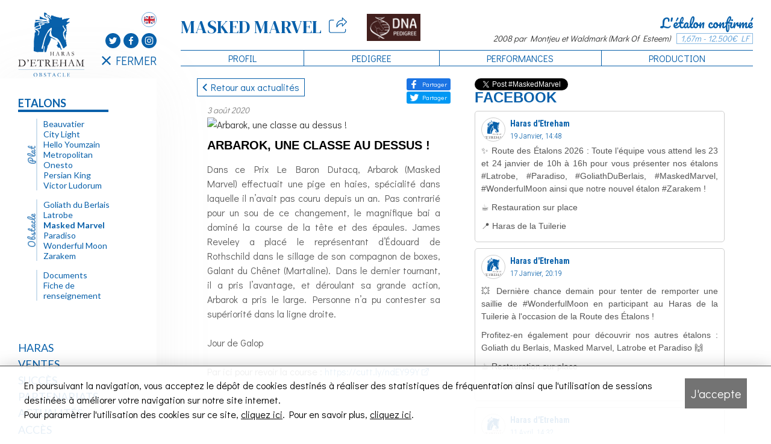

--- FILE ---
content_type: text/html; charset=ISO-8859-1
request_url: https://www.etreham.com/actu/Arbarok/16
body_size: 7850
content:
<!DOCTYPE html PUBLIC "-//W3C//DTD XHTML 1.0 Transitional//EN" "http://www.w3.org/TR/xhtml1/DTD/xhtml1-transitional.dtd">
<html xmlns="http://www.w3.org/1999/xhtml">
<head>
  <base href="https://www.etreham.com/"/>
  <title>Masked Marvel - Haras d'Etreham - élevage chevaux pur-sangs, vente de yearlings, étalon</title>
  <meta http-equiv="Content-Type" content="text/html; charset=iso-8859-1"/>
  <link rel="stylesheet" href="web/css/stylebase.css"/>  <link rel="stylesheet" href="web/css/layout.css" />   <link rel="stylesheet" href="web/css/style_dynamique.php" />  <link rel="stylesheet" href="web/css/colorbox.css" />

  <meta property="og:url"           content="https://www.etreham.com/actu/Arbarok/16" />
<meta property="og:type"          content="website" />
<meta property="og:title"         content="L'étalon confirmé" />
<meta property="og:description"   content="" />
<meta property="og:image"         content="https://www.etreham.com/upload/etalon/reduites/MM.jpg" />

<meta name="twitter:card" content="L'étalon confirmé">
<meta name="twitter:site" content="@harasetreham">
<meta name="twitter:title" content="L'étalon confirmé">
<meta name="twitter:description" content="Le fils de Masked Marvel s'est imposé facilement par plus de 3 longueurs dans le Prix Le Baron Dutacq (Haies) à Clairefontaine.">
<meta name="twitter:creator" content="@harasetreham">
<meta name="twitter:image" content="https://www.etreham.com/upload/etalon/reduites/MM.jpg">
<meta name="twitter:domain" content="https://www.etreham.com/actu/Arbarok/16">

  <link rel="stylesheet" media="screen and (max-width: 570px)" href="web/css/small_screen.css" />
  <meta name="viewport" content="width=device-width, initial-scale=1.0">
  
  <script src="//ajax.googleapis.com/ajax/libs/jquery/1.7.0/jquery.min.js"></script>
  <script src="web/js/jquery.colorbox.js"></script>
<!--
  <script src="web/js/script.js" type="text/javascript"></script>
-->
  <script src="web/js/script-nc.js?" type="text/javascript"></script>
  

  <link rel="stylesheet" type="text/css" href="web/galerie/css/camera.css" />
  <script type='text/javascript' src='web/galerie/js/jquery.mobile.customized.min.js'></script>
  <script type='text/javascript' src='web/galerie/js/jquery.easing.1.3.js'></script> 
  <script type='text/javascript' src='web/galerie/js/camera.min.js'></script>
  <script src="web/galerie/galerie.js"></script> 


     



    <meta name="description" content="Situé dans une des plus prestigieuses régions d'élevage au monde, le haras d'Etreham est aujourd'hui le plus important élevage français." />
    <meta name="keywords" content="Almanzor City Light Goliath du Berlais Kamsin Masked Marvel Saint des Saints Scissor Kick Wootton Bassett Almanzor City Light Goliath du Berlais Kamsin Masked Marvel Saint des Saints Scissor Kick Wootton Bassett" />
    <meta http-equiv="Cache-Control"	content="no-cache, must-revalidate" />
<meta property="og:title"		content="Arbarok, une classe au dessus !" />
<meta property="og:site_name"	content="Haras d'Etreham"/>
<meta property="og:url"			content="Haras d'Etreham//actu/Arbarok/16" />
<meta property="og:type"			content="website" />
<meta property="og:description"	content="Le fils de Masked Marvel s'est imposé facilement par plus de 3 longueurs dans le Prix Le Baron Dutacq (Haies) à Clairefontaine." />
<meta property="og:updated_time"	content="1768888909" />
<meta property="og:image"		content="https://www.etreham.com/web/actualite/image_mini.php?idA=c74d97b01eae257e44aa9d5bade97baf&t=1768888909&r=714281055" />
<meta name="twitter:card" 		content="Arbarok, une classe au dessus !">
<meta name="twitter:site" 		content="@harasetreham">
<meta name="twitter:title" 		content="Arbarok, une classe au dessus !">
<meta name="twitter:description"	content="Le fils de Masked Marvel s'est imposé facilement par plus de 3 longueurs dans le Prix Le Baron Dutacq (Haies) à Clairefontaine.">
<meta name="twitter:creator"		content="@harasetreham">
<meta property="twitter:domain"	content="Haras d'Etreham//actu/Arbarok/16" />
<meta property="twitter:image"	content="https://www.etreham.com/web/actualite/image_mini.php?idA=c74d97b01eae257e44aa9d5bade97baf&t=1768888909&r=1883179256" />
  


		<meta name="viewport" content="width=device-width, initial-scale=1.0">
		<meta name="theme-color" content="#0860AA">

		<link rel="icon" type="image/png" href="web/images/favicon.png" />
		<!-- FONT -->
<!--
		<link href="https://fonts.googleapis.com/css2?family=DM+Serif+Display&family=Pacifico&family=Roboto+Condensed:wght@300;400;700&display=swap" rel="stylesheet">
-->

		<link rel="preconnect" href="https://fonts.googleapis.com">
		<link rel="preconnect" href="https://fonts.gstatic.com" crossorigin>
		<link href="https://fonts.googleapis.com/css2?family=DM+Serif+Display&family=Pacifico&family=Lato:wght@300;400;700&display=swap" rel="stylesheet">
		<link href="https://fonts.googleapis.com/css2?family=DM+Serif+Display&family=Corinthia&family=Lato:wght@300;400;700&display=swap" rel="stylesheet">		
		<link href="https://fonts.googleapis.com/css2?family=Didact+Gothic&display=swap" rel="stylesheet">
		<link href="https://fonts.googleapis.com/css2?family=Libre+Caslon+Text&display=swap" rel="stylesheet">
		

		<!-- STYLE CSS -->
		<link href="web/css/lightslider.min.css" rel="stylesheet" type="text/css">
		<link href="web/css/lightgallery.min.css" rel="stylesheet" type="text/css">
		<link rel="stylesheet" href="web/css/animate.css" />
		<link rel="stylesheet" href="web/css/style.css?version=1.0&rand=984624126" />

		<!-- SCRIPT JS -->
		<script src="https://ajax.googleapis.com/ajax/libs/jquery/3.4.1/jquery.min.js"></script>
		<script src="web/js/simpleParallax.js"></script>
		<script src="web/js/wow.min.js"></script>
		<script src="web/js/lightslider.min.js"></script>
		<script src="web/js/lightgallery.min.js"></script>
		<script src="web/js/script.js?version=1.1"></script>
		<meta name="google" value="notranslate"> 
		<html translate="no">

	<style>.actualite-item.details h2 {display: block!important;}</style>	<!-- Google tag (gtag.js) --> <script async src=https://www.googletagmanager.com/gtag/js?id=G-57CF491WN7></script> <script> window.dataLayer = window.dataLayer || []; function gtag(){dataLayer.push(arguments);} gtag('js', new Date()); gtag('config', 'G-57CF491WN7'); </script> 
	</head>

	<body>
						<header>
			<!-- IF NOT HOME -->
			<div class="header--page">
				<div class="header--page--entete">
					<div>
													<a href="/" class="logo-home" title="Retour à l'accueil"><img src="https://www.etreham.com/web/images/OBS_logo.svg" alt="Logo Haras D'Etreham - Obstacle" class="logo_OBS" ></a>
												</div>
					<div class="header--page--entete--lists">
						<ul class="langage-list">
				
			<li class="langage-list--item"><a href="/news/Arbarok/16"><img src="/web/images/assets/flag-eng-18x12.svg" alt="Anglais" title="Anglais"></a></li>
				
</ul>
<ul class="rs-list">
	<li class="rs-list--item"><a href="https://twitter.com/haras_d_etreham" target="_blank" title="Suivez-nous sur Twitter !"><img src="web/images/assets/rs-twitter-50x.svg" alt="Twitter Logo"></a></li>
	<li class="rs-list--item"><a href="https://www.facebook.com/Harasetreham" target="_blank" title="Suivez-nous sur Facebook !"><img src="web/images/assets/rs-facebook-50x.svg" alt="Twitter Logo"></a></li>
	<li class="rs-list--item"><a href="https://www.instagram.com/harasetreham" target="_blank" title="Suivez-nous sur Instagram !"><img src="web/images/assets/rs-instagram-50x.svg" alt="Twitter Logo"></a></li>
</ul>						<!-- DESKTOP BUTTONS-->
						<button class="for-desktop btn-menu-close is-hidden" aria-label="Fermer le menu latéral"><img src="web/images/assets/cross-22x.svg" alt="Icone croix" class="menu-icon">FERMER</button>
						<button class="for-desktop btn-menu-open" aria-label="Ouvrir le menu latéral"><img src="web/images/assets/menu-30x21.svg" alt="Icone menu" class="menu-icon">MENU</button>

						<!-- RESPONSIVE BUTTONS-->
						<button class="for-resp btn-menu-close is-hidden" aria-label="Fermer le menu latéral"><img src="web/images/assets/cross-22x.svg" alt="Icone croix" class="menu-icon">FERMER</button>
						<button class="for-resp btn-menu-open" aria-label="Ouvrir le menu latéral"><img src="web/images/assets/menu-30x21.svg" alt="Icone menu" class="menu-icon">MENU</button>
					</div>
				</div>
        <div class="header--page--details">
          <div class="infos-etalons">
            <div class="header--page--title">
			  				  <script>
					function copyToClip(str) {
					  function listener(e) {
						e.clipboardData.setData("text/html", str);
						e.clipboardData.setData("text/plain", str);
						e.preventDefault();
					  }
					  document.addEventListener("copy", listener);
					  document.execCommand("copy");
					  document.removeEventListener("copy", listener);
					};
					 
					 
					 
					 
					</script>
					<div style="display:none;" contenteditable id="content">https://www.etreham.com/actu/Arbarok/16</div>
				  				  <a href="https://www.dna-pedigree.com/db/simulateur-de-croisement/etreham/" title="DNA Pedigre" target="_blank" rel="noopener" class="g1" style="padding:00px 10px 0px 10px;"><img src="web/images/logoDNAPedigree.jpg" alt="Logo DNA Pedigre" style="padding:0px 08px 05px 08px;"></a>
				  					<h1 class="actualites">Masked Marvel<div class='reaction'>&nbsp;<a href="javascript:void(0)" title='Partager cette page' class='partage'><img src='web/images/icon-share.svg' alt='Icone Partage' style='width:30px;height=auto;'></a><div id="partagerSur" class="partagerSur">		
								<a target="_blank" href="https://www.facebook.com/sharer/sharer.php?u=https://www.etreham.com/actu/Arbarok/16" class="partage-fb"><img src="web/images/facebook.svg" alt="Partager sur Facebook" title="Partager sur Facebook">Facebook</a>
								<a target="_blank" href="https://twitter.com/intent/tweet?text=Masked Marvel :&url=https%3A%2F%2Fwww.etreham.com%2Factu%2FArbarok%2F16" class="partage-tw"><img src="web/images/twitter.svg" alt="Partager sur Twitter" title="Partager sur Twitter">Twitter</a>			
								<a href="javascript:void(0);"onclick="copyToClip(document.getElementById('content').innerHTML)"><img src="web/images/copy.svg" alt="Partager" title="Partager">Copier URL</a>			
							</div></div></h1>
				              </div>
            <div class="infos-supp-etalons">
              <div class='infos-etalon--titre'>L'étalon confirmé</div><p>2008 par Montjeu et Waldmark (Mark Of Esteem)</p><p>1,67m - 12.500€ LF</p>            </div>
          </div>
          
	<nav class="menu_etalons" aria-label="Menu Etalons">
		<ul>
			<li id="ancre_profil"><a id="menu_profil" onclick="activerMenuOnglet('profil');" class="menu_onglet menu_onglet_ancre " href="/etalons/masked-marvel#profil">Profil</a></li>
			<li id="ancre_predigree"><a id="menu_predigree" onclick="activerMenuOnglet('pedigree');" class="menu_onglet menu_onglet_ancre " href="/etalons/masked-marvel#pedigree">Pedigree</a></li>
			<li id="ancre_performances"><a id="menu_performances" onclick="activerMenuOnglet('performances');" class="menu_onglet menu_onglet_ancre " href="/etalons/masked-marvel#performances">Performances</a></li>
			<li id="ancre_production"><a id="menu_production" onclick="activerMenuOnglet('production');" class="menu_onglet menu_onglet_ancre " href="/etalons/masked-marvel#production">Production</a></li>			
			<!--<li id="ancre_news"><a id="menu_news" class="menu_onglet cat_active" href="/etalons/masked-marvel/news">News</a></li>-->
		</ul>
	</nav>        </div>
				
			</div>
		</header>
			
		<main role="main" class="page ">
		<!--
			<section id="slider-home" class="part-haute">
			</section>
			<section id="etalons" class="part-basse">
			</section>
		-->
			<aside id="sidebar-page" class="is-close">
				<nav id="menu-pincipal" aria-label="Principal">
					<style>
.menu-pincipal-list--item .is-selected > a{
	font-weight:bold;
	
}
.menu-pincipal-list--item{
	position:relative;
}
.voirplus{
    display: block!important;
    position: absolute!important;
    width: 20px;
    height: 20px;
    top: 0px;
    right: -40px;
    /*font-size: 20px;*/
    /*margin: 02px;*/
    padding: 0px;
    z-index: 999999;
    /*border: 1px solid grey;*/
}
.voirplus::after{	
    content: "+";	
}
.is-selected .voirplus{
    display: none!important;
}
/*
.is-selected .voirplus::after{
	content:"-";
}
/**/
.menu-secondaire-list{
/*	display:none!important;*/
}



@media (min-width: 1001px) {
	.voirplus{
		display: none!important;
	}
}
</style>

<ul class="menu-pincipal-list">
						<!-- .is-selected for active page -->
													<li class="menu-pincipal-list--item is-selected">
																		<a href="javascript:void(0);" class="voirplus" id="boutonPlusEtalons"></a>
																	<a href="etalons.html" >Etalons</a>
																					<ul class="menu-secondaire-list" id="liste_etalons_menu1">
																															<span class="categorie_etalon"><span>Plat </span></span>
																																		<li class="menu-secondaire-list--item ">
																		<a href="/etalons/Beauvatier">Beauvatier</a>
																	</li>
																
																																	<li class="menu-secondaire-list--item ">
																		<a href="/etalons/city-light">City Light</a>
																	</li>
																
																																	<li class="menu-secondaire-list--item ">
																		<a href="/etalons/Hello-Youmzain">Hello Youmzain</a>
																	</li>
																
																																	<li class="menu-secondaire-list--item ">
																		<a href="/etalons/metropolitan">Metropolitan</a>
																	</li>
																
																																	<li class="menu-secondaire-list--item ">
																		<a href="/etalons/onesto">Onesto</a>
																	</li>
																
																																	<li class="menu-secondaire-list--item ">
																		<a href="/etalons/Persian-King">Persian King</a>
																	</li>
																
																																	<li class="menu-secondaire-list--item ">
																		<a href="/etalons/victorludorum">Victor Ludorum</a>
																	</li>
																
																																		</ul>
																		<ul class="menu-secondaire-list" id="liste_etalons_menu2">																		
																																			<span class="categorie_etalon"><span>Obstacle</span></span>
																																		<li class="menu-secondaire-list--item ">
																		<a href="/etalons/goliath-du-berlais">Goliath du Berlais</a>
																	</li>
																
																																	<li class="menu-secondaire-list--item ">
																		<a href="/etalons/latrobe">Latrobe</a>
																	</li>
																
																																	<li class="menu-secondaire-list--item is-selected">
																		<a href="/etalons/masked-marvel">Masked Marvel</a>
																	</li>
																
																																	<li class="menu-secondaire-list--item ">
																		<a href="/etalons/Paradiso">Paradiso</a>
																	</li>
																
																																	<li class="menu-secondaire-list--item ">
																		<a href="/etalons/wonderful-moon">Wonderful Moon</a>
																	</li>
																
																																	<li class="menu-secondaire-list--item ">
																		<a href="/etalons/zarakem">Zarakem</a>
																	</li>
																
																												
													</ul>
																							
																								<ul class="menu-secondaire-list " >												
																																<li class="menu-secondaire-list--item ">
																			<a href="documents.html">Documents</a>
																		</li>
																																			<li class="menu-secondaire-list--item ">
																			<a href="fiche-de-renseignement.html">Fiche de renseignement</a>
																		</li>
																													
													</ul>
													
							</li>
														<li class="menu-pincipal-list--item ">
																	<a href="javascript:void(0);" class="voirplus"></a>
																<a href="le-haras.html" >Haras</a>
																					<ul class="menu-secondaire-list " >												
																																<li class="menu-secondaire-list--item ">
																			<a href="le-haras.html"><b>Etreham</b></a>
																		</li>
																			<!--<ul class="menu-secondaire-list menu-tertiaire-list">-->
																																										<li class="menu-secondaire-list--item ">
																							<a href="le-haras.html">Le Haras</a>
																						</li>
																																											<li class="menu-secondaire-list--item ">
																							<a href="equipe.html">Equipe</a>
																						</li>
																																								
																		</li>
																	<li>&nbsp;</li>																		<li class="menu-secondaire-list--item ">
																			<a href="presentation-le-bois.html"><b>Le bois</b></a>
																		</li>
																			<!--<ul class="menu-secondaire-list menu-tertiaire-list">-->
																																										<li class="menu-secondaire-list--item ">
																							<a href="presentation-le-bois.html">Présentation</a>
																						</li>
																																											<li class="menu-secondaire-list--item ">
																							<a href="equipe-le-bois.html">Equipe</a>
																						</li>
																																								
																		</li>
																													
													</ul>
													
							</li>
														<li class="menu-pincipal-list--item ">
																<a href="ventes.html" >Ventes</a>
									
							</li>
														<li class="menu-pincipal-list--item ">
																<a href="succes.html" >Succès</a>
									
							</li>
														<li class="menu-pincipal-list--item ">
																	<a href="javascript:void(0);" class="voirplus"></a>
																<a href="partenariats.html" >Partenariats</a>
																					<ul class="menu-secondaire-list " >												
																																<li class="menu-secondaire-list--item ">
																			<a href="engagements.html">Engagements </a>
																		</li>
																																			<li class="menu-secondaire-list--item ">
																			<a href="sponsoring.html">Sponsoring</a>
																		</li>
																																			<li class="menu-secondaire-list--item ">
																			<a href="soutien.html">Soutien</a>
																		</li>
																													
													</ul>
													
							</li>
														<li class="menu-pincipal-list--item ">
																	<a href="javascript:void(0);" class="voirplus"></a>
																<a href="plat.html" >Actualités</a>
																					<ul class="menu-secondaire-list " >												
																																<li class="menu-secondaire-list--item ">
																			<a href="plat.html">Plat</a>
																		</li>
																																			<li class="menu-secondaire-list--item ">
																			<a href="obstacle.html">Obstacle</a>
																		</li>
																																			<li class="menu-secondaire-list--item ">
																			<a href="actualites-exclusive.html">Exclusive</a>
																		</li>
																													
													</ul>
													
							</li>
														<li class="menu-pincipal-list--item ">
																<a href="acces.html" >Accès</a>
									
							</li>
												</ul>
				</nav>
				

				<!-- For Firefox Bug on overflow -->
				<div class="spacer"></div>
			</aside>

			<section id="content-page" class="content-page is-100-large  ">
						<script>			
					/*//alert('.');
					$('.btn-menu-open').click(function(e){
					});
					/**/
				function isMobileDevice() { 
				
				 if( navigator.userAgent.match(/iPhone/i)
				 || navigator.userAgent.match(/webOS/i)
				 || navigator.userAgent.match(/Android/i)
				 || navigator.userAgent.match(/iPad/i)
				 || navigator.userAgent.match(/iPod/i)
				 || navigator.userAgent.match(/BlackBerry/i)
				 || navigator.userAgent.match(/Windows Phone/i)
				 ){
					return true;
				  }
				 else {
					return false;
				  }
				}
				if(isMobileDevice()==false)
				{
					setTimeout("openMenuPage(this);",1000);
				}
			</script>
			<link rel="stylesheet" href="web/css/actualite.css"/>


<button id="btn-goToTop" title="Revenir en haut"></button>

<div id="actualites-wrapper">
<div class="actualites-listing details">
	<!-- Your share button code -->
	<div style="float:right;position:relative;width:100%;">
		<!---<div style=";position:absolute;right:0;top:0;">
			<div class="fb-share-button" 
			data-href="https://www.etreham.com/actu/Arbarok/16" 
			data-layout="button_count">
			</div>
		</div>-->
		<div class="partage_FB">
			<a  target="_blank" href="https://www.facebook.com/sharer/sharer.php?u=https://www.etreham.com/actu/Arbarok/16">
			<span>Partager</span></a>
		</div>
		<div class="partage_Twitter">
			<a  target="_blank" href="https://twitter.com/intent/tweet?url=https://www.etreham.com/actu/Arbarok/16&text=">
			<span>Partager</span></a>
		</div>
	</div>
	<script>
function changePageActu(page){	
	$(".liste_suite").css("display", "none");
	$("#actu_suite_"+page).css("display", "block");
	
	$('.lienPage').css({"font-weight":"300"});
	$('#lienPage_'+page).css({"font-weight":"bold"});
	//changePageActu(1);
}
</script>
<div id="actu_suite_1" class="liste_suite">
	  <article class="actualite-item details">
		<a href="/actualites.html" class="go-back"><span>Retour aux actualités</span></a>
			<div class="actus-container">		
			
			<div class="img-container">
			<div class="actu_infos_comp">
					<span class="actu_date">  3 août 2020</span>
						</div>
		  		  
			<img src="upload/actualite/grandes/Arbarok--sc-1-.jpg" style="border:0px;display:block;" title="Arbarok, une classe au dessus !" />
		  
		      
		  </div>  
		  <h2 >Arbarok, une classe au dessus !</h2>
		  <div class="resume"><p>Dans ce Prix Le Baron Dutacq, Arbarok (Masked Marvel) effectuait une pige en haies, sp&eacute;cialit&eacute; dans laquelle il n&rsquo;avait pas couru depuis un an. Pas contrari&eacute; pour un sou de ce changement, le magnifique bai a domin&eacute; la course de la t&ecirc;te et des &eacute;paules. James Reveley a plac&eacute; le repr&eacute;sentant d&rsquo;&Eacute;douard de Rothschild dans le sillage de son compagnon de boxes, Galant du Ch&ecirc;net (Martaline). Dans le dernier tournant, il a pris l&rsquo;avantage, et d&eacute;roulant sa grande action, Arbarok a pris le large. Personne n&rsquo;a pu contester sa sup&eacute;riorit&eacute; dans la ligne droite.&nbsp;<br /><br />Jour de Galop<br /><br />Par ici pour revoir la course :&nbsp;<a title="https://cutt.ly/ndEY99Y" href="https://cutt.ly/ndEY99Y" target="_blank">https://cutt.ly/ndEY99Y</a></p></div>
		
		
		</div>		
	  </article>
	  
</div>
</div>
<div class="social_networks">
	<!--<div>
	
	-->
				
	
	<!--<h2 style="">Twitter</h2>	-->
	<!--
	<h2 style="background-color:white;height:20px;width:100%;margin-top:12px;">Twitter</h2>	-->
	
			<!--<br> <br>--><a href="https://twitter.com/intent/tweet?button_hashtag=MaskedMarvel&ref_src=twsrc%5Etfw" class="twitter-hashtag-button" data-show-count="false">Tweet #MaskedMarvel</a><script async src="https://platform.twitter.com/widgets.js" charset="utf-8"></script>
		
						
			
		
				<h2>Facebook</h2>
				<iframe type="text/html" width="100%" height="100%" src="https://www.etreham.com/web/actualite/fb_post.php?id_etalon=6&exclusive=" frameborder="0" allowfullscreen style="overflow:hidden;border:0px !important;" scrolling="no" border="0"></iframe>
					
				
			<!---- >
	<div class="rs-feed" id="liste_insta">
		<h2>Instagram</h2>
		<br><br><b><i>Impossible de r&eacute;cup&eacute;rer le flux</i></b><br><br>		
	</div>
	<!---->
		
</div>

</div>
	
			</section>
		</main>
				<footer>
			<div class="footer--contact">
				<p class="footer--title">Nous contacter</p>
				<address>
					HARAS D'ETREHAM<br>
					14400 Etreham<br>
					<a href="tel:+33231924084">Tél +33 (0)231924084</a><br>
					<a href="mailto:haras@etreham.com">haras@etreham.com</a>
				</address>
			</div>
			<div class="footer--rs">
				<div class="footer--newsletter">
					<form action="/web/newsletter/abonnement_actions.php" name="abonnenewsletterForm" onsubmit="return validateRequiredForm(this);" method="post" enctype="multipart/form-data">               
	                	<label for="newsletter-address">
		                	<span class="">NEWSLETTER</span>
		                </label>
		                <div class="champs">
							<input type="hidden" name="mode" value="add" />
							<input type="hidden" name="idCategorie" value="1" />
							<input type="email" name="email" id="newsletter-address" placeholder="Votre adresse email" tabindex="-1" autocomplete="on" required="">
							<input type="submit" id="btn-newsletter-submit" value=" " aria-label="valider" title="Abonnez-vous pour recevoir les dernières news du Haras d'Etreham par email">
	                    </div>
	                </form>
	            </div>
	            <p class="footer--credits">© 2020 Haras d'Etreham - <a href="https://www.net-conception.com" target="_blank" rel="noopener">Créé par Net-Conception</a></p>
				
			</div>
			<div class="footer--links">
				<div class="footer--links-wrapper">
					<p class="footer--title">Liens</p>
					<ul class="footer--links-list">
														<li>
									<a href="mentions-legales.html" data-src="mentions-legales.html" data-iframe="true" >Mentions légales</a>
								</li>
																<li>
									<a href="note-d-information-rgpd.html" data-src="note-d-information-rgpd.html" data-iframe="true" >Note d'information RGPD</a>
								</li>
																<li>
									<a href="emploi.html" data-src="emploi.html" data-iframe="true" >Emploi</a>
								</li>
																<li>
									<a href="contact.html" data-src="contact.html" data-iframe="true" >Contact</a>
								</li>
													
					</ul>
				</div>
			</div>
			<div class="footer--links">
				<ul class="footer--rs-list">
					<li>
						<a href="https://twitter.com/haras_d_etreham" target="_blank" title="Suivez-nous sur Twitter !"><img src="web/images/assets/rs-twitter-50x.svg" alt="Logo Twitter"></a>
					</li>
					<li>
						<a href="https://www.facebook.com/Harasetreham" target="_blank" title="Suivez-nous sur Facebook !"><img src="web/images/assets/rs-facebook-50x.svg" alt="Logo Facebook"></a>
					</li>
					<li>
						<a href="https://www.instagram.com/harasetreham" target="_blank" title="Suivez-nous sur Instagram !"><img src="web/images/assets/rs-instagram-50x.svg" alt="Logo Instagram"></a>
					</li>
				</ul>
			</div>

		</footer>


				<script type="text/javascript">
		  	makeDivModulesIncludes();
		  	$('.footer--links-list a').lightGallery({
			    selector: 'this',
			    iframeMaxWidth: '60%',
				hash: false
			});
		  	$('a.popin').lightGallery({
			    selector: 'this',
			    iframeMaxWidth: '60%',
				hash: false
			});
			
		  	$('.recevoir_brochure').lightGallery({
			    selector: 'this',
			    iframeMaxWidth: '60%',
				hash: false
			});
		  	
		   	var wow = new WOW({ offset:300,scrollContainer: "#content-page"});
			wow.init();
		</script>

			  <div id="bloc_rgpd">
		<div id="bloc_rgpd_texte">
		En poursuivant la navigation, vous acceptez le dépôt de cookies destinés à réaliser des statistiques de fréquentation ainsi que l'utilisation de sessions destinées à améliorer votre navigation sur notre site internet.<br/>
		Pour paramètrer l'utilisation des cookies sur ce site, <a href="https://www.etreham.com/web/rgpd/index.php">cliquez ici</a>. Pour en savoir plus, <a href="https://www.etreham.com/mentions-legales.html" target="_blank">cliquez ici</a>.
		</div>
		<div><div id="bloc_rgpd_btn">J'accepte</div></div>
	  </div>  
	  
	  <script>
	  jQuery(document).ready(function(){
		/*** RGPD ***/
		jQuery('#bloc_rgpd_btn').on('click', function() {
		   jQuery.ajax({
				 type: "POST",
				 url: "https://www.etreham.com/web/rgpd/actions.php",
				 data: {mode: 'accepte_cookie'}
		   })
		   .done(function(reponse) {
			 
			 jQuery('#bloc_rgpd').fadeToggle(1000);
		   });
		});
	  });
	  </script>
	  
	  <style>
	   /* RGPD */
	   #bloc_rgpd {
		 position:fixed;
		 bottom:0;
		 left:0;
		 width:100%;
		 height:auto;
		 padding:20px 40px;
		 background-color:rgba(255, 255, 255, 0.9);
		 border-top:1px solid rgba(0, 0, 0, 0.7);
		 box-shadow: 0 10px 30px rgba(0,0,0,0.4);
		 display:flex;
		 justify-content:space-between;
		 
		 z-index:9999;
	   }
	   #bloc_rgpd_texte {
		 color:#000;
		 font-size:16px;
	   }
	   #bloc_rgpd_texte * {
		 color:#000;
	   }
	   #bloc_rgpd_texte a {
		text-decoration:underline;
	   }      
	   
	   #bloc_rgpd_btn {
		 margin:0;
		 font-size:20px;
		 color:#fff;
		 cursor:pointer;
		 background-color:rgba(100, 100, 100, 0.9);
		 padding:10px;
		 text-align:center;
		 transition:0.5s ease-out;
	   }
	   
	   #bloc_rgpd_btn:hover {
		 background-color:rgba(100, 100, 100, 1);
		 color:#fff;
	   }
	   @media screen and (max-width:600px) {
		#bloc_rgpd {
		  display:block;
		  padding:30px;
		}
		#bloc_rgpd_texte {
		  color:#000;
		  font-size:12px;
		}
		#bloc_rgpd_btn {
		  margin:20px auto;
		  font-size:20px;
		}    
	   }
	  
	   
	  </style>
	  
	  			<script>
			//$('#btn-etalons').click();
			$(".with-etalons-list #content-page").toggleClass('full-height');
			$("#btn-etalons").toggleClass('is-active');
			</script>
					<script async src="https://www.googletagmanager.com/gtag/js?id=UA-161445690-1"></script>
		<script>
		  window.dataLayer = window.dataLayer || [];
		  function gtag(){dataLayer.push(arguments);}
		  gtag('js', new Date());

		  gtag('config', 'UA-161445690-1');
		</script>
	</body>	
</html>


--- FILE ---
content_type: text/html; charset=ISO-8859-1
request_url: https://www.etreham.com/web/actualite/fb_post.php?id_etalon=6&exclusive=
body_size: 1163
content:

  <base href="https://www.etreham.com/"/>
  <link rel="stylesheet" href="/web/css/stylebase.css"/>  <link rel="stylesheet" href="/web/css/layout.css" />   <link rel="stylesheet" href="/web/css/style_dynamique.php" />  <link rel="stylesheet" href="/web/css/colorbox.css" />
  <link rel="stylesheet" href="/web/css/style.css"/><link rel="stylesheet" href="/web/css/actualite.css"/>
		<link href="https://fonts.googleapis.com/css2?family=DM+Serif+Display&family=Pacifico&family=Roboto+Condensed:wght@300;400;700&display=swap" rel="stylesheet">
		
		
<div id="accueil_actu_facebook" class="rs-feed">
		

	<div id="accueil_actu_texte" class="texteFacebook">
				<a href="https://www.facebook.com/103348021213692/posts/1431628918969921" target="_blank">
				<!--<div id="accueil_actu_photo" style="background-image: url();"></div>-->	
										<h4><img src="/web/images/assets/logo-Etreham-180x147.svg" class="logo_fb"><b>Haras d'Etreham</b></h4>
											<h5>
							19 Janvier, 14:48						</h5>
									<div class="fb-post-wrapper">
					<p>
						✨ Route des Étalons 2026 : Toute l’équipe vous attend les 23 et 24 janvier de 10h à 16h pour vous présenter nos étalons #Latrobe, #Paradiso, #GoliathDuBerlais, #MaskedMarvel, #WonderfulMoon ainsi que notre nouvel étalon #Zarakem !</p><p>
☕️ Restauration sur place</p><p>
📍 Haras de la Tuilerie					</p>
									</div>
			</a>
						<a href="https://www.facebook.com/103348021213692/posts/1115186003947549" target="_blank">
				<!--<div id="accueil_actu_photo" style="background-image: url();"></div>-->	
										<h4><img src="/web/images/assets/logo-Etreham-180x147.svg" class="logo_fb"><b>Haras d'Etreham</b></h4>
											<h5>
							17 Janvier, 20:19						</h5>
									<div class="fb-post-wrapper">
					<p>
						💥 Dernière chance demain pour tenter de remporter une saillie de #WonderfulMoon en participant au Haras de la Tuilerie à l'occasion de la Route des Étalons ! </p><p>
Profitez-en également pour découvrir nos autres étalons : Goliath du Berlais, Masked Marvel, Latrobe et Paradiso 🙌</p><p>
☕ Restauration sur place</p><p>
⌚️ 9h à 16h					</p>
									</div>
			</a>
						<a href="https://www.facebook.com/103348021213692/posts/907962228003262" target="_blank">
				<!--<div id="accueil_actu_photo" style="background-image: url();"></div>-->	
										<h4><img src="/web/images/assets/logo-Etreham-180x147.svg" class="logo_fb"><b>Haras d'Etreham</b></h4>
											<h5>
							11 Avril, 14:32						</h5>
									<div class="fb-post-wrapper">
					<p>
						Nouvelle performance de Groupe 1 pour #MaskedMarvel avec KALIF DU BERLAIS qui, après avoir mené tout le long de la course, prend la 3ème place du Anniversary Hurdle Gr.1 à Aintree durant le #GrandNational2024 🎉</p><p>
Il marque sa 3️⃣ème performance de Groupe 1 cette année ! 👏🏼					</p>
									</div>
			</a>
				</div>				
</div>


--- FILE ---
content_type: text/css
request_url: https://www.etreham.com/web/css/stylebase.css
body_size: 991
content:
/** styles de base **/ 
/** utilisés par le site & l'editeur ! **/ 
body,td,th,p,div{
        font-family: Arial, sans-serif;
  		font-size: 12px;
		color: #000000;
}

div.spacer{

	clear: both;
    margin:0px;
    padding:0px;

}

a {
    color: #B33542;
    text-decoration: none;
}
a:hover {
    color: #E0969D;
    text-decoration: none;
}

h1 {
    margin:0px;
    padding:0px;
}
h2 {
    margin:0px;
    padding:0px;
}
h3 {
    margin:0px;
    padding:0px;
}


textarea {
    overflow: auto;
}

.acces {
  display: flex;
}

.acces--gauche,
.acces--droite {
  width: 50%;
}

.acces--gauche {
  margin: 0 20px 0 0;
}



/*
styles photos  pour alignement (utilisés par éditeur)
*/
.align_right {
  margin: 0 0 10px 10px;
  float:right;
}
.align_left {
  margin: 10px 10px 0 0;
  float:left;
}

/*
  styles pour les tableaux
  dispo dans tinymce > Format et plugin tinymce > Table notamment
*/

/* grille : bords sur toutes les cases */
table.table_grille {

}
 table.table_grille td {
  border:1px solid #999;
 }

/* listing : bords bas */ 
table.table_listing {
  
}
 table.table_listing td {
  border-bottom:1px solid #999;
 }
 
 
/* liens */
a.lien_telecharger, div.lien_telecharger {

    width:60px;
    margin-top:5px;
    background-color: #83cde0;
    color:#fff;
    padding:4px;
    padding-left:24px;
    padding-right:6px;

    text-decoration: none;
    
    background-image:url('../../upload/puces/fleche_bas.png');
    background-repeat:no-repeat;
    background-position:2px 1px;
    
    border-bottom:2px solid #118fb5;
}
a.lien_telecharger:hover, div.lien_telecharger:hover {
    color:#000;
    background-color: #cfe9f0;
    text-decoration: none;
    background-image:url('../../upload/puces/fleche_bas_on.png');
}

a.lien_feuilleter, div.lien_feuilleter {

    width:60px;    
    margin-top:5px;
    background-color: #83cde0;
    color:#fff;
    padding:4px;
    padding-left:24px;
    padding-right:6px;

    text-decoration: none;
    
    background-image:url('../../upload/puces/feuilleter.png');
    background-repeat:no-repeat;
    background-position:2px 1px;
    
    border-bottom:2px solid #118fb5;
}

a.lien_feuilleter:hover, div.lien_feuilleter:hover {
    color:#000;
    background-color: #cfe9f0;
    text-decoration: none;
    background-image:url('../../upload/puces/feuilleter_on.png');
} 
 
/*
STYLES UTILISES PAR EDITEUR
NE PAS SUPPRIMER !!
*/

/** divs plugins **/
div.divplugin {
	font-size: 13px;
	line-height: 16px;
	height: 16px;
	display:block;
	color:#000;
	text-decoration: none;
	font-weight: bold;
	border: 1px dotted #a7a7a7;
	background-color: transparent;
	background: url(../web/images/spacer.gif);
}

.backtop {
        float:left;
        width:100%;
        text-align:right;
}

--- FILE ---
content_type: text/css
request_url: https://www.etreham.com/web/css/layout.css
body_size: 1184
content:
/** styles de base **/ 
/*les styles de base pour td, p, a sont dans stylebase.css*/ 
body {
	margin: 0px;
	background:#FFFFFF;
	}

.spacer
{
	clear: both;
	display: block;
}

.mobile_element {
  display:none;
}
.standard_element {

}

.divEmbedGalerie {
  margin:auto;

} 
	
a.lienlire {
    color: #143d6b;
    text-decoration: underline;
}
a.lienlire:hover {
    color: #EB7E31;
    text-decoration: underline;
}
a.lienconsulter {
    color: #143d6b;
    text-decoration: none;
}
a.lienconsulter:hover {
    color: #EB7E31;
    text-decoration: none;
}


.titreHaut {
    color:#7B7E93;
    font-weight:bold;
    font-size:12px;
}



.menuHaut {
    color: #7B7E93;
    text-decoration: underline;
}
.menuHaut:hover {
    color: #FF9900;
    text-decoration: underline;
}


hr {
    color: #a7a7a7;
    text-align:center;
    width: 75%;
    size:1px;
}

/**menu**/
.menu0 {
    background: #7B242D;
    color: #FFFFFF;
    font-weight:bold;
    font-size:12px;
    display:block;
    padding:2px;

}
.menu0_actif {
    background: #ff9900;
    color: #FFFFFF;
    font-weight:bold;
    font-size:12px;
    display:block;
    padding:2px;

}
.menu1 {
    color: #7B242D;
    font-size:12px;
    display:block;
    padding:2px;
    margin-left:12px;

}
.menu1_actif {
    color: #ff9900;
    font-size:12px;
    display:block;
    padding:2px;
    margin-left:12px;
}


.link_menu0 {
    color: #FFFFFF;    
}
.link_menu0:hover {
    color: #EFC7CB;    
}
.link_menu0Actif {
    color: #FFFFFF;
}
.link_menu0Actif:hover {
    color: #FFFFFF;
}

/**item 1 **/
.item1 {
    background: #FFFFFF;
    color: #333366;
    font-weight:bold;
    width:182px;
    height: 20px;
    font-size:11px;
    border:1px solid #333366;
}
.itemActif1 {
    background: #FFFFFF;
    color: #C84855;
    width:182px;
    height:20px;
    font-weight:bold;
    font-size:11px;
    border:1px solid #C84855;
}
.link_menu1 {
    color: #333366;    
}
.link_menu1:hover {
    color: #C84855;    
}
.link_menu1Actif {
    color: #C84855;
}
.link_menu1Actif:hover {
    color: #B33542;
}

/** plan du site **/
.pds_itemActif0 {
    color: #000000;
    width:182px;
    height:24px;
    font-weight:bold;
    font-size:13px;

}
.pds_link_menu0Actif {
    color: #000000;
}
.pds_itemActif1 {
    color: #333333;
    width:182px;
    height:24px;
    font-weight:bold;
    font-size:12px;
    padding: 0px 0px 0px 10px;

}
.pds_link_menu1Actif {
    color: #465661;
}
.pds_itemActif2 {

    color: #C84855;
    width:182px;
    height:24px;
    font-weight:bold;
    font-size:11px;
    padding: 0px 0px 0px 20px;

}
.pds_link_menu2Actif {
    color: #C84855;
}



/*test*/
.test {
background-repeat:no-repeat;
background-position:left;
background-image:url(images/puces/puceBleue.gif);
padding-left:10px;
}

.hrSeparateur {
    color: #a7a7a7;
    text-align:center;
    width: 400px;
    size:1px;
}

/* special ancre */
.divanchor {
    background-image: url(images/anchor.gif);
}


/*
special modules integrées
*/
.div_module_include {
  display: block;
}

.titre_element {
  font-weight:bold;
}
.texte_element {
  text-align:justify;
}



/* div d'alerte */
#div_alerte_fond {
  position:absolute;
  top:0px;
  margin: 0px;
  background-color : #000000;
  width: 100%;
  height: 100%;
  
   filter:alpha(opacity=70);
   -moz-opacity:0.7;
   opacity: 0.7;
  
}

#div_alerte {
  position:absolute;
  top:50%;
  left:50%;
  margin: 0px;
  margin-top:-200px;
  margin-left:-400px;
  height: 400px;
  width: 800px;
  background-color : #ffffff;
  border: 5px solid #CDE000;
  overflow-y: scroll;
  
}

#div_alerte_message {
  position:relative;
  text-align:justify;
  display:block;
  width:100%;
  height:100%;
}
#div_alerte_fermer {
  position:absolute;
  top:50%;
  left:50%;
  margin: 0px;
  margin-top:-200px;
  margin-left:410px;
  width:20px;
  height:20px;
  text-align:center;
}

/* autres..*/

h2.cheminDeFer {
    font-size: 12px;
}


/*
erreur SQL
*/
.sql_error {
  padding:10px;
  margin:10px;
  background-color:#eeeeee;
  color:#aa0000;
}

--- FILE ---
content_type: text/css
request_url: https://www.etreham.com/web/css/style.css?version=1.0&rand=984624126
body_size: 13756
content:
@charset "UTF-8";
/* --- FEUILLE DE STYLE --- */
/* ////////////////////////////////////////////////////////////////////////////

	HARAS ETREHAM // CSS
	NetConception 2020
	-

	01 - COULEURS
	02 - GRADIENT
	03 - FONT
	04 - GLOBAL
	05 - NORMALIZE
	06 - CLASSES GÉNÉRALES
	07 - HEADER
	XX - RESPONSIVE

//////////////////////////////////////////////////////////////////////////// */
/* ////////////////////////////////////////////////////////////////////////////

    01 - COULEURS

//////////////////////////////////////////////////////////////////////////// */
/*
$bleuMain : #0860AA;
$bleuVeryLight : #EDF7FE;

$lightGrey : #E5E5E5;
$normalGrey : #D9D9D9;
*/
/* ////////////////////////////////////////////////////////////////////////////

    02 - FONT FAMILY

//////////////////////////////////////////////////////////////////////////// */
/*
font-family: 'Pacifico', cursive;
font-family: 'Lato', sans-serif;
font-family: 'DM Serif Display', serif;
*/
/* ////////////////////////////////////////////////////////////////////////////

    04 - GLOBAL

//////////////////////////////////////////////////////////////////////////// */
*,
*::before,
*::after {
  box-sizing: inherit;
}

/*
.detail_prod_course br::after{
	height:5px;
	width:100%;
	display:block;
	border:1px solid red;
}
/**/

.detailPedigree{
	/*width:75%;*/
	margin:auto;
}


.infoBanniere *,.infoBanniere p, .infoBanniere div, .infoBanniere td, .infoBanniere strong{ 
  color:#ffffff;	
}

.pdf_read.lg-outer .lg-video-cont {
	height: 75%;
}

.pdf_read .lg-video{
	height: calc(96% - 47px)!important;
	padding-bottom:0!important;
	margin-top: 47px;
}

  .partage + .partagerSur {
	display: none;
	position: absolute;
	bottom: 75px;
	background-color: #FFF;
	width: auto;
	padding: 10px;
	border-radius: 3px;
	box-shadow: 0 2px 2px rgba(0,0,0,0.2);
}
 .partage + .partagerSur {
	bottom:0px;
	right:38px;
}

 .partage.isActive + .partagerSur {
	display: block;
}

 .partagerSur a{
	display: flex;
	align-items: center;
	width: auto;
	margin: 0 10px 0 0;
}

    .partagerSur a img{
	width: 30px;
	margin-right: 8px;
} 

 .partage.isActive + #partagerSur {
	display: block;
}

#partagerSur {
	display: none;
	position: absolute;
	left: 0;
	top: 35px;
	padding: 10px;
	border-radius: 3px;
	-webkit-box-shadow: 0 2px 2px rgba(25, 24, 53, 0.2);
	box-shadow: 0 2px 2px rgba(25, 24, 53, 0.2);
	background-color: #EEE;
	width:160px;
	height:170px;
	z-index:99999;
}

#partagerSur > a {
	display: flex;
	margin: 5px;
}

#partagerSur img {
	width: 30px;
	margin-right: 10px;
}

.reaction .partage + .partagerSur {
    bottom: 50px;
    padding: 5px 10px;
}
.reaction  .partagerSur a {
    padding: 5px 0;
    font-size: 16px;
}

.reaction{
	/*border:1px solid red;*/
	display:inline-block;
	position:relative;
	margin-left:8px;
}

.lg body {
  background-color: #FFF;
}

/* The emerging W3C standard
   that is currently Firefox-only */
#content-page,
#sidebar-page {
  scrollbar-width: thin;
  scrollbar-color: #0860AA #eef7fe;
}

/* Works on Chrome/Edge/Safari */
#content-page::-webkit-scrollbar,
#sidebar-page::-webkit-scrollbar {
  width: 6px;
  border-radius: 20px;
}
#content-page::-webkit-scrollbar-track,
#sidebar-page::-webkit-scrollbar-track {
  background: #eef7fe;
}
#content-page::-webkit-scrollbar-thumb,
#sidebar-page::-webkit-scrollbar-thumb{
  background-color: #0860AA;
  border-radius: 20px;
}

/* webkit- (Chrome, Safari, newer versions of Opera) */
.sidebar--wrapper::-webkit-scrollbar {
  display: none;
  width: 0 !important;
}
/* -moz- (Firefox): */
.sidebar--wrapper {
  scrollbar-width: none;
  overflow: -moz-scrollbars-none;
}
/* -ms- (Internet Explorer +10): */
.sidebar--wrapper {
  -ms-overflow-style: none;
}

html, body {
  width: 100%;
  height: 100%;
  margin: 0;
  padding: 0;
}

html {
  -moz-osx-font-smoothing: grayscale;
  -webkit-font-smoothing: antialiased;
  font-smoothing: antialiased;
  box-sizing: border-box;
  font-size: 62.5%;
  /* -moz- (Firefox): */
  scrollbar-width: none;
  overflow: -moz-scrollbars-none;
  /* -ms- (Internet Explorer +10): */
  -ms-overflow-style: none;
  /* Ré-équilibrage du Rem face au Pixel pour des calculs simples / 1.0rem = 10px */
}

/* webkit- (Chrome, Safari, newer versions of Opera) */
html::-webkit-scrollbar {
  display: none!important;
  width: 0 !important;
}

body {
  background: #FFFFFF;
  scroll-behavior: smooth;
  /* Attention les fonctions JS scroll ne marcheront pas avec overflow-x: hidden; */
  /*overflow-x: hidden;*/
}

::selection {
  color: #FFF;
}

::selection {
  background-color: rgba(8, 96, 170, 0.6);
}

::-moz-selection {
  background-color: rgba(8, 96, 170, 0.6);
}

p, div, td {
  color: #333;
  /*font-family: 'Lato', sans-serif;*/
  font-family: 'Didact Gothic', sans-serif;
  font-weight: 400;
  font-size: 1.6rem;
  line-height: 1.5;
}

#editor a {
  font-weight: 600;
}

a {
  color: #0860AA;
  text-decoration: none;
  transition: all 0.2s ease;
}

a:hover {
  color: #2093f4;
  text-decoration: none;
}

.resume a[target=_blank]::after,
#editor a[target=_blank]::after {
  content: "";
  display: inline-block;
  background-image: url('../images/icon-external-link.svg');
  background-repeat: no-repeat;
  background-position: center center;
  background-size: contain;
  height: 1.2rem;
  width: 1.2rem;
  margin: 0 0 0 4px;
  transition: all 0.2s ease;
}
.resume a[target=_blank]:hover:after,
#editor a[target=_blank]:hover:after {
  opacity: 0.6;
}

.go-back {
  display: inline-block!important;
  line-height: 1;
  border: 1px solid #0860AA;
  padding: 6px 8px 6px 6px;
  margin: 0 0 10px 0;
}
.go-back::before {
  content: '';
  display: inline-block;
  height: 1.2rem;
  width: 1.2rem;
  background-image: url('../images/arrow-back.svg');
  background-repeat: no-repeat;
  background-position: center center;
  background-size: contain;
  margin-right: 4px;
  transition: all 0.2s ease;
}
.go-back:hover {
  border-color: #2093f4;
}
.go-back:hover:before {
  opacity: 0.6;
}

.protocole_sanitaire,
.recevoir_brochure {
	display: inline-block;
	font-style:normal;
	position:relative;
	text-align: left;
	padding: 0;
	color: #0860AA;
	font-weight: 400;
	border: 1px solid #0860AA;
	margin: 0;
	padding: 4px 6px;
	font-size: 14px;
	line-height: 1;
	background-color:white;
}

.div_protocole_sanitaire_minis{
	display:inline-block;
	text-align:center;
	margin:20px;
	padding:5px;
	padding: 25px 25px 5px 25px;
    margin: 0px 0px 20px 0px;
    /*background: #0860aa;*/
}
.protocole_sanitaire_minis {
	display: inline-block;
	font-style:normal;
	/*position:relative;*/
	text-align: center;
	padding: 0;
	color: #0860AA;
	font-weight: 400;
	margin: 0;
	padding: 4px 6px;
	font-size: 14px;
	line-height: 1;
	margin:auto;
}
.protocole_sanitaire_minis label{
	display: inline-block;
	text-align:center;
	width:100%;
	padding:5px;
	font-weight:600;
	color:#0860aa;
}
.protocole_sanitaire_minis img{
	border: 1px solid #cccccc;
	box-shadow: 0px 0px 10px rgba(0, 0, 0, 0.4);
	background-color:white;
	text-align:center;
	margin:auto;
}
.protocole_sanitaire::before,
.recevoir_brochure::before {
  flex: none;
  content: '';
  display: inline-block;
  width: 20px;
  height: 20px;
  background-image: url('../images/icon-cloud.svg');
  background-repeat: no-repeat;
  background-position: center center;
  background-size: contain;
  margin-right: 6px;
  vertical-align: middle;
  transition: all 0.2s ease;
}
.recevoir_brochure::before {
	background-image: url('../images/icon-receive.svg');
  background-size: 80%;
}
.protocole_sanitaire:hover,
.protocole_sanitaire_minis:hover,
.recevoir_brochure:hover {
	color: #0860AA;
	border-color: #2093f4;
	opacity: 0.6;
	text-decoration: underline;
}
.protocole_sanitaire:hover:before,
.recevoir_brochure:hover:before {
  opacity: 0.6;
}

.list-lien-etalon > * + * {
  margin-left: 10px;
}

@media (max-width: 1000px) {
	.menu-secondaire-list{
		/*display:block!important;*/
	}
}

@media (max-width: 630px) {
  .list-lien-etalon {
    margin-top: 8px;
    display: flex;
  }
  .etalon_bytype h2.titre {
    margin-bottom: 40px;
  }
  .etalon_bytype .protocole_sanitaire, 
  .etalon_bytype .protocole_sanitaire_minis{
    top: unset!important;
    bottom: -30px;
  }
}

@media (max-width: 450px) {
  .list-lien-etalon {
    flex-direction: column;
    width: 100%;
  }
  .list-lien-etalon > * {
    display: block;
    width: 100%;
  }
  .list-lien-etalon > * + * {
    margin-left: 0;
    margin-top: 5px;
  }
  .etalon_bytype h2.titre {
    margin-bottom: 75px;
  }
}

h1, h2, h3, h4, h5, h6 {
  font-family: "DM Serif Display", serif;
  font-weight: 400;
}

h1 {
  font-size: 4rem;
  /* clamp(MIN, VAL, MAX) */
  font-size: clamp(3.2rem, 2.7vw, 5rem);
  line-height: 3.6rem;
  text-transform: uppercase;
  color: #0860AA;
  margin: 0;
  padding: 30px 0;
}

img {
  max-width: 100%;
}

.simpleParallax {
  height: 100%;
  display: flex;
justify-content:center;
align-content:center;
flex-direction:column;

}

#slider-home .btn-menu-open {
  display: flex;
  justify-content: center;
  align-items: center;
  border: none;
  background-color: transparent;
  color: #0860AA;
  font-weight: 300;
  font-size: 2.4rem;
  margin: 40px 0;
  cursor: pointer;
  max-height: unset;
  -webkit-user-select: none;
          user-select: none;
  transition: all 0.2s ease;
}
#slider-home .btn-menu-open .menu-icon {
  width: 30px;
  height: auto;
  margin-right: 15px;
}
#slider-home .btn-menu-open:hover {
  opacity: 0.8;
}

#sidebar .btn-menu-close {
  position: absolute;
  top: 15px;
  right: -17.5px;
  display: flex;
  justify-content: center;
  align-items: center;
  width: 35px;
  height: 35px;
  min-width: 35px;
  min-height: 35px;
  border-radius: 50px;
  border: none;
  background-color: #FFF;
  border: solid 1px #FFF;
  cursor: pointer;
  -webkit-user-select: none;
          user-select: none;
  transition: all 0.2s ease;
}
#sidebar .btn-menu-close .menu-icon {
  width: 16px;
  height: 16px;
  margin: 0;
}
#sidebar .btn-menu-close:hover {
  background-color: #EDF7FE;
  border-color: #0860AA;
}

#sidebar .rs-list,
#sidebar .langage-list {
  margin: 0 0 0 10px;
  display: flex;
  flex-direction: column;
}

#sidebar .rs-list--item a,
#sidebar .langage-list a {
  margin: 5px 0 0 0;
}

.for-resp.btn-menu-close,
.for-resp.btn-menu-open {
	display: none;
}

.btn-menu-close,
.btn-menu-open {
  display: flex;
  align-items: center;
  border: none;
  cursor: pointer;
  background-color: #FFF;
  font-size: 2rem;
  font-weight: 300;
  color: #0860AA;
  max-height: 20px;
  -webkit-user-select: none;
          user-select: none;
  margin: 0 0 0 auto;
  padding: 0;
  transition: all 0.2s ease;
}
.btn-menu-close .menu-icon,
.btn-menu-open .menu-icon {
  width: 15px;
  height: 15px;
  margin-right: 8px;
}
.btn-menu-close:hover,
.btn-menu-open:hover {
  opacity: 0.8;
}

.btn-menu-open .menu-icon {
  width: 20px;
  height: auto;
}

.btn-menu-open.is-hidden,
.btn-menu-close.is-hidden {
  display: none;
}

.lg-outer .lg-thumb-item.active,
.lg-outer .lg-thumb-item:hover {
  border-color: #0860AA;
}
.lg-progress-bar .lg-progress {
  background-color: #0860AA;
}
.lg-outer .lg-item.lg-complete.lg-zoomable .lg-image {

}
.imagesResume-wrapper .lSSlideOuter {
  background-color: #333;
}
/*
#content-page::after {
  content: '';
  position: sticky;
  bottom: -20px;
  display: block;
  width: calc(100% + 20px);
  height: 10px;
  background-color: #FFF;
  box-shadow: 0 -10px 15px rgba(0,0,0,0.1);
}
*/

.wow {
   visibility: hidden;
}

.bloc_haras .media {
  background-color: #FFF!important;
}

.bloc_haras .galerie,
.bloc_haras .media iframe {
  height: 45vh!important;
}

/* ////////////////////////////////////////////////////////////////////////////

    05 - NORMALIZE

//////////////////////////////////////////////////////////////////////////// */
main {
  display: block;
}

button,
input,
optgroup,
select,
textarea {
  font-family: inherit;
  /* 1 */
  font-size: 100%;
  /* 1 */
  line-height: 1.15;
  /* 1 */
  margin: 0;
  /* 2 */
  outline: none;
}

/* ////////////////////////////////////////////////////////////////////////////

    06 - CLASSES GÉNÉRALES

//////////////////////////////////////////////////////////////////////////// */
.container {
  max-width: 1920px;
  margin: auto;
}

.spacer {
  height: 40px;
  width: 100%;
}

.flexRow {
  display: flex;
  flex-flow: row nowrap;
}

.flexColumn {
  display: flex;
  flex-flow: column nowrap;
}

.noscroll {
  overflow-x: hidden;
}

.alignleft {
  float: left;
  margin: 0 40px 20px 0;
}

.aligncenter {
  display: block;
  margin-left: auto;
  margin-right: auto;
}

.alignright {
  float: right;
  margin: 0 0 20px 40px;
}

.visually-hidden {
  position: absolute;
  opacity: 0;
  pointer-events: none;
}

.visually-hidden-2 {
  clip: rect(0 0 0 0);
  -webkit-clip-path: inset(50%);
          clip-path: inset(50%);
  height: 1px;
  overflow: hidden;
  position: absolute;
  white-space: nowrap;
  width: 1px;
}

#milieu {
  min-height: 500px;
  padding: 10px;
}

#fond.active {
  position: fixed;
  z-index: 50;
  top: 0;
  bottom: 0;
  left: 0;
  right: 0;
  width: 100%;
  height: 100%;
  background-color: rgba(0, 0, 0, 0.6);
}

.part-haute {
  height: 75vh;
}

.part-basse {
  height: 25vh;
  background-color: #FFF;
  position: relative;
  z-index: 100;
}

/* ////////////////////////////////////////////////////////////////////////////

    TIPS

//////////////////////////////////////////////////////////////////////////// */
/*

a:focus:hover {

}

a[href$=".pdf"]::after {
  content: " (PDF)";
}

a[href*="google.com"] {
  color: purple;
}

@media print {
  article a::after { 
    content: " (" attr(href) ")";
  }
}
*/
/* ////////////////////////////////////////////////////////////////////////////

    07 - SIDEBAR HOME

//////////////////////////////////////////////////////////////////////////// */
#sidebar {
  position: absolute;
  left: -400px;
  top: 0;
  z-index: 100;
  height: 75vh;
  width: 320px;
  padding: 30px 35px 40px 30px;
  box-shadow: 20px 0 100px rgba(0, 0, 0, 0.1);
  opacity: 0;
  visibility: hidden;
  transition: all 0.8s ease-in-out;
  /* IF @supports NOT SUPPORTED (IE) */
  background-color: rgba(255, 255, 255, 0.8);
}

@supports ((-webkit-backdrop-filter: blur(10px)) or (backdrop-filter: blur(10px))) {
  /* IF backdrop-filter IS SUPPORTED */
  #sidebar {
    background-color: rgba(255, 255, 255, 0.5);
    -webkit-backdrop-filter: blur(10px);
            backdrop-filter: blur(10px);
  }
}
@supports not ((-webkit-backdrop-filter: blur(10px)) or (backdrop-filter: blur(10px))) {
  /* IF backdrop-filter NOT SUPPORTED (IE, Firefox) */
  #sidebar {
    background-color: rgba(255, 255, 255, 0.8);
  }
}
#sidebar.is-open {
  left: 0;
  opacity: 1;
  visibility: visible;
}

.sidebar--wrapper {
  height: 100%;
  overflow: auto;
}

.sidebar--header {
  display: flex;
  justify-content: space-between;
}

.sidebar--header .right-side {
  display: flex;
  align-items: flex-end;
}

.rs-list,
.langage-list {
  list-style: none;
  padding: 0;
  margin: 0 0 5px 0;
  display: flex;
  justify-content: flex-end;
}

.rs-list--item a,
.langage-list a {
  margin: 0 0 0 5px;
}

.rs-list--item a:hover,
.langage-list a:hover {
  opacity: 0.6;
}

#sidebar .langage-list a:hover {
  background-color: #EDF7FE;
  border-color: #0860AA;
}

.rs-list--item a {
  display: block;
  width: 25px;
  height: 25px;
}

.rs-list--item img {
  width: 100%;
  height: 100%;
}

.langage-list--item a {
  display: flex;
  justify-content: center;
  align-items: center;
  width: 25px;
  height: 25px;
  background-color: #FFF;
  border: solid 1px #FFF;
  border-radius: 30px;
}

.langage-list--item img {
  width: 18px;
  height: 12px;
}

/* ----------------------------------------------------------------------------
	SIDEBAR PAGE & CONTENT PAGE
----------------------------------------------------------------------------- */
.page {
  display: flex;
}

#content-page .bloc_haras .media iframe {
  height: 60vh!important;
}

#sidebar-page {
  position: absolute;
  left: 0;
  height: calc(100vh - 130px);
  overflow: auto;
  min-width: 260px;
  width: 260px;
  padding: 30px 40px 40px 30px;
  overflow: auto;
  background-color: rgba(255,255,255,0.8);
  z-index: 1000;
  transition: all 0.5s ease-in-out;
  box-shadow: 0px 0px 100px 0px rgb(180 180 180 / 10%);
}

.with-etalons-list #sidebar-page {
  height: calc(75vh - 130px);
}

#sidebar-page.is-close {
  left: -260px;
}

#sidebar-page #menu-pincipal {
  margin-top: 0;
}

#sidebar-page .menu-pincipal-list {
  padding-left: 0;
}

#content-page {
	position: relative;
	height: calc(100vh - 130px);
	width: 100%;
	overflow-y: auto;
	overflow-x: hidden;
	flex: auto;
	margin-left: calc(260px + 40px);
	margin-right: 30px;
	transition: all 0.5s ease-in-out;
}

.header--page--details {
  display: flex;
  flex-direction: column;
  width: 100%;
  margin: 0 30px 0 0;
}

.header--page--title {
    display: flex;
    flex-direction: row-reverse;
    align-items: center;
    justify-content: center;
}

.header--page--title .g1 img {
  width: 105px;
  margin-left: 15px;
}

.infos-etalons h1 {
  padding: 0 0 5px 0;
}

.infos-etalons {
  display: flex;
  justify-content: space-between;
  align-items: flex-end;
  padding: 0 0 0 0;
}
/*
.infos-supp-etalons {
  display: flex;
}
*/

.infos-supp-etalons > * + * {
  margin-left: 10px;
}

.infos-supp-etalons,
.infos-supp-etalons p {
  padding: 0;
  margin: 0;
  text-align: right;
  line-height: 1.2;
  font-size: 1.6rem;
  font-size: clamp(1.4rem, 1.1vw, 1.6rem);
  font-style: italic;
}

.infos-supp-etalons p {
	margin-left: 10px;
	display: inline-block;
	color: #333;
}

.infos-supp-etalons p:nth-child(3) {
	opacity: 0.8;
	padding: 0 6px;
	border: 1px #6FAADC solid;
	color: #3286CD;
}

.infos-supp-etalons .infos-etalon--titre {
  font-family: "Pacifico", cursive;
  color: #0860AA;
  font-size: 3rem;
  font-size: clamp(2.0rem, 1.6vw, 3.0rem);
  font-weight: 400;
  padding: 0 0 2px 0;
  font-style: normal;
}

.menu_etalons {
  display: block;
  border-top:1px solid #0860AA;
  border-bottom:1px solid #0860AA;
  width:100%;
  clear:both;
  margin: 10px 0 0 0;
}
.menu_etalons > ul {
  list-style: none;
  display:flex;
  padding: 0;
  margin: 0;
}
.menu_etalons > ul > li {
  flex: auto;
  border-right: 1px solid #0860AA;
}
.menu_etalons > ul > li:last-child {
  border-right: none;
}
.menu_etalons > ul > li > a {
  display: block;
  width: 100%;
  text-align:center;
  text-transform:uppercase;
  padding: 5px 0 4px 0;
  line-height: 1;
  font-size: 1.6rem;
}
.menu_etalons > ul > li > a:hover {
  background-color:rgba(238,247,254,0.8);
}
.menu_etalons > ul > li > a.cat_active { 
  font-weight: bold;
  background-color: rgba(238,247,254,0.8);
}

/*
#content-page::before {
	content: '';
	display: block;
	z-index: -1;
    position: sticky;
    top: -2px;
    left: 0;
    right: 0;
    height: 2px;
    background-color: #FFF;
    box-shadow: 0 2px 20px rgba(0,0,0,0.25);
}

#content-page::after {
	content: '';
	display: block;
	z-index: -1;
    position: absolute;
    top: 0;
    left: 0;
    right: 0;
    height: 25px;
    background-color: #FFF;
}
*/

.with-etalons-list #content-page {
  height: calc(75vh - 130px);
  padding: 0 20px 10px 0;
  overflow: auto;
}
.with-etalons-list #content-page.full-height {
  height: calc(100vh - 130px);
}

.with-etalons-list + #etalons {
  padding: 1% 1% 1% 1%;
}

#content-page.is-100-large {
  margin-left: 30px;
}

.etalon_bytype .lSSlideOuter,
.etalon_bytype .lSSlideWrapper {
  height: auto!important;
  transition: all 0.2s ease;
}

.listing-etalons--wrapper {
  display: flex;
  margin: 0 auto;
  transition: all 0.2s ease;
  /*
  flex-wrap: wrap;
  margin: 0 -15px;
  */
}

.listing-etalons--item {
  position: relative;
  display: block;
  overflow: visible;
  height: auto;
  transition: all 0.2s ease;
  /*
  width: calc(25% - 30px);
  margin: 0 15px 0 15px;
  padding: 0 0 30px 0;
  */
}
.listing-etalons--item.col-5 {
  width: calc(20% - 30px);
}
.listing-etalons--item .listing-etalons--item--img-wrapper {
  position: relative;
  overflow: hidden;
  padding-bottom: 70%!important;
}
.listing-etalons--item .listing-etalons--item--img-wrapper img {
  display: block;
  width: 100%;
  transition: all 0.8s ease;
}
.listing-etalons--item .listing-etalons--item--img-wrapper span {
  position: absolute;
  z-index: 1;
  right: 0;
  top: 0;
  color: #FFF;
  background-color: rgba(8, 96, 170, 0.75);
  padding: 6px 8px;
  font-size: 1.6rem;
  text-align: right;
  font-weight: 300;
  line-height: 1;
  transition: all 0.2s ease;
}
.listing-etalons--item h2 {
  /*
  position: absolute;
  */
  height: 30px;
  left: 0;
  bottom: 0;
  display: block;
  width: 100%;
  padding: 5px 0;
  color: #0860AA;
  background-color: #FFF;
  line-height: 1;
  font-family: 'Lato', sans-serif;
  text-transform: uppercase;
  font-size: 3vh;
  margin: 0 0 0 0;
}

.listing-etalons--item:hover .listing-etalons--item--img-wrapper img {
  transform: scale(1.1);
}

@supports (object-fit: cover) {
  /* IF object-fit IS SUPPORTED */
  .listing-etalons--item .listing-etalons--item--img-wrapper img {
    width: 100%;
    height: 100%;
    object-fit: cover;
    object-position: center;
  }
}
/* ----------------------------------------------------------------------------
	MENU PRINCIPAL
----------------------------------------------------------------------------- */
#menu-pincipal {
  margin: 40px 0 30px 0;
}

.g1 {
  display: block
}

.g1 img {
  width: 110px;
  height: auto;
}

.menu-pincipal-list {
  font-family: 'Lato', sans-serif;
  list-style: none;
  padding: 0 0 0 20px;
  margin: 0;
  display: inline-block;
}

.menu-pincipal-list--item {
  padding: 0;
  margin: 0 0 0.4vw 0;
  font-size: 2.4rem;
  /* clamp(MIN, VAL, MAX) */
  font-size: clamp(1.8rem, 1.2vw, 2.4rem);
  text-transform: uppercase;
  transition: all 0.2s ease;
}

.menu-pincipal-list--item.is-selected {
  padding-bottom: 10px;
  margin-bottom: 30%;
}

.menu-pincipal-list--item.is-selected > a::after {
  content: "";
  display: block;
  position: absolute;
  top: 100%;
  left: 0;
  height: 4px;
  background-color: #0860AA;
  width: 150px;
  transition: all 0.2s ease;
}

.menu-pincipal-list--item.is-selected > a {
  font-weight: 600;
}

.menu-pincipal-list--item-exclusive.is-selected > a::after {
  width: 100%;
}

.menu-pincipal-list--item a {
  display: block;
  font-weight: 400;
  position: relative;
  color: #0860AA;
}

.menu-pincipal-list:hover .menu-pincipal-list--item:not(:hover) {
  opacity: 0.6;
}

.menu-pincipal-list .menu-pincipal-list--item:hover > a {
  opacity: 1;
  color: #0860AA;
  text-shadow: 0 0 1px #0860AA;
  /*padding-left: 10px;*/
}

.menu-pincipal-list .menu-pincipal-list--item:hover {
  margin-bottom: 30%;
}

.menu-pincipal-list .menu-pincipal-list--item.is-selected:hover > a::after {
  /*left: 10px;*/
}

/*
.menu-pincipal-list .menu-pincipal-list--item:hover > a::after {
	width: 100%;
	margin: 0 0 0 10px;
}

.menu-pincipal-list .menu-pincipal-list--item > a::after {
	content: '';
	display: block;
	height: 2px;
	background-color: $bleuMain;
	width: 0;
	margin: 0 0 0 0;
	transition: all 0.2s ease;
}
*/
.g1:hover {
  opacity: 0.8;
}

.menu-secondaire-list {
  position: relative;
  display: none;

  margin: 15px 0 0 30px;
  padding: 0 0 0 10px;

  font-size: 1.8rem;
  /* clamp(MIN, VAL, MAX) */
  font-size: clamp(1.4rem, 0.98vw, 1.8rem);
  text-transform: none;
  list-style: none;

  border-left: 2px solid rgba(8,96,170,0.2);
}

.menu-tertiaire-list {
  border-left: 0px solid rgba(8,96,170,0.2);
}

.menu-secondaire-list .categorie_etalon {
  position: absolute;
  top: 0;
  bottom: 0;
  width: 0;
  height: 100%;
  display: flex;
  justify-content: center;
  align-items: center;
  align-content: center;
  text-align: center;
  transition: all 0.2s ease;
}

.menu-secondaire-list .categorie_etalon span {
  display: block;
  font-family: "Pacifico", cursive;
  color: rgba(8,96,170,0.7);
  line-height: 1;
  transform: rotate(-90deg) translateY(-100%);
  padding: 0 0 4px 0;
  transition: all 0.2s ease;
}

.menu-pincipal-list--item.is-selected .menu-secondaire-list {
  display: block;
}

.menu-secondaire-list--item {
  margin: 0;
  text-shadow: none;
}

.menu-secondaire-list--item > a:hover {
  text-shadow: 0 0 1px #0860AA;
}

/* ////////////////////////////////////////////////////////////////////////////

    XX - HEADER PAGE

//////////////////////////////////////////////////////////////////////////// */
.header--page {
  /* height définie pour le calcul en vh */
  height: 130px;
  display: flex;
  align-items: flex-end;
  padding: 0 0 20px 0;
}

.header--page--entete {
  display: flex;
  justify-content: space-between;
  width: 300px;
  min-width: 300px;
  padding: 20px 40px 0 30px;
}

.header--page--entete--lists {
  display: flex;
  flex-direction: column;
  justify-content: space-between;
}

.header--page .langage-list--item a {
  border: solid 1px #6FAADC;
}

.header--page .logo-home img {
  display: block;
  width: 110px;
  min-width: 110px;
  height: 90px;
  margin-right: 10px;
}

/* ////////////////////////////////////////////////////////////////////////////

    07 - SLIDER HOME

//////////////////////////////////////////////////////////////////////////// */
.slider-home--header {
  position: absolute;
  left: 0;
  top: 0;
  z-index: 50;
  padding: 30px;
  transition: all 0.2s ease;
  /*background: #ffffff88;*/
}

.slider-home--header.is-hidden {
  opacity: 0;
  visibility: hidden;
}

.logo-home {
  display: block;
  -webkit-user-select: none;
          user-select: none;
}

.logo-home:hover {
  opacity: 0.8;
}

.logo-home img {
  width: 140px;
  height: auto;
}

#slider-home {
  padding-bottom: 37px;
}

#slider-home--wrapper {
  height: 100%;
}

#slider-home--list {
  height: 100% !important;
  padding-bottom: 0 !important;
  background-color: #252525;
}

#slider-home--list video {
  width: 100%;
  height: 100%;
  object-fit: cover;
  object-position: center center;
}

.slider-home--list--item {
  position: relative;
  height: 100%;
  width: 100%;
  background-repeat: no-repeat;
  background-size: cover;
  background-position: center center;
  overflow: hidden;
}
/*
.slider-home--list--item .back-logo {
  display: block;
  position: absolute;
  top: 0;
  left: 0;
  z-index: 20;
  transform-origin: center center;
  -webkit-transform: translate(-50%, -50%);
      -ms-transform: translate(-50%, -50%);
          transform: translate(-50%, -50%);
  border-radius: 455px;
  width: 910px;
  height: 910px;
  background-color: #FFF;
  opacity: 0;
  -webkit-filter: blur(100px);
  		  filter: blur(100px);
  transition: all 0.2s ease;
}
*/
.slider-home--list--item .back-logo {
	display: none;
}



.slider-home--list--item::after {
	content: '';
	display: block;
	position: absolute;
	top: 0;
	left: 0;
	z-index: 11;
	width: 700px;
    height: 700px;
    background-image: url('../images/halo.svg');
    background-repeat: no-repeat;
    background-position: top left;
    background-size: contain;
    
}

.slider-home--list--item .back-logo.is-hidden {
  background-color: transparent;
  visibility: hidden;
}

#slider-home .lSSlideOuter,
#slider-home .lSSlideWrapper {
  height: 100%;
  overflow: visible;
}

.lSSlideOuter .lSPager.lSpg {
  position: relative;
  z-index: 100;
  margin: 0 !important;
  background-color: #FFF;
}

.lSSlideOuter .lSPager.lSpg > li {
  height: 12px;
  width: 12px;
  padding: 0;
  margin: 12.5px 5px;
}

.lSSlideOuter .lSPager.lSpg > li a {
  height: 100%;
  width: 100%;
  z-index: 1;
  background-color: #0860AA;
  border: solid 1px #0860AA;
  transition: all 0.2s ease;
}

.lSSlideOuter .lSPager.lSpg > li.active a,
.lSSlideOuter .lSPager.lSpg > li:hover a {
  background-color: #FFF;
}

/* ////////////////////////////////////////////////////////////////////////////

    07 - ETALONS

//////////////////////////////////////////////////////////////////////////// */

#btn-etalons {
  position: absolute;
  top: -30px;
  right: 0;
  align-items: center;

  display: flex;

  transition: all 0.2s ease;

  margin: -1% 1%;
  box-shadow: 0 -4px 8px rgba(0,0,0,0.2);
  border: none;
  height: 30px;
  padding: 0 8px;

  background-color: #0860AA;
  
  cursor: pointer;
  color: #FFF;
}
#btn-etalons::after {
  content: '';

  position: absolute;
  bottom: 0;
  left: -100%;

  display: block;

  width: 100%;
  height: 2px;

  background: rgb(8,96,170);
  background: -moz-linear-gradient(90deg, rgba(8,96,170,0) 0%, rgba(8,96,170,1) 100%);
  background: -webkit-linear-gradient(90deg, rgba(8,96,170,0) 0%, rgba(8,96,170,1) 100%);
  background: linear-gradient(90deg, rgba(8,96,170,0) 0%, rgba(8,96,170,1) 100%);
  filter: progid:DXImageTransform.Microsoft.gradient(startColorstr="#0860aa",endColorstr="#0860aa",GradientType=1);
}
#btn-etalons:hover {
  background-color: #064479;
}
#btn-etalons.is-active span.icon {
  transform: rotate(270deg);
}
#btn-etalons span.icon {
  display: block;
  transform: rotate(90deg);

  transition: all 0.2s ease;
  
  width: 8px;
  height: 20px;

  background-image: url('../images/assets/chevron-R-14x24.svg');
  background-repeat: no-repeat;
  background-position: center center;
  background-size: 8px;
}

#btn-etalons span:not(.icon) {
  display: block;

  padding-left: 8px;
}

.lg-backdrop.in {
  opacity: 0.6;
}

#etalons .lSSlideOuter {
  height: 100%;
  display: flex;
  justify-content: center;
  align-items: center;
}

#etalons .lSSlideWrapper {
  height: auto!important;
}

#etalons {
  padding: 1% 1% 2% 1%;
}

#etalons--wrapper {
  width: 100%;
  height: 100%;
}

#etalons--wrapper.container {
  max-width: unset;
}

#etalons--list {
  list-style: none;
  padding: 0;
  margin: 0 auto;
  display: flex;
  width: 100%;
  /*
  height: 100% !important;
  */
  height: auto !important;
}

.etalons--list--item {
  position: relative;
  display: flex;
  justify-content: center;
  align-items: center;
  /*width: 12.5% !important;*/
  /*
  height: 100%;
  */
  height: 0;
  margin-right: 0.5%!important;
  margin-left: 0.5%;
  padding-bottom: 8%;
}
.etalon_bytype{
  height: 100%;
  display: block;
	
}
.etalon_bytype h2.titre {
  color: #0860AA;
  font-family: "Pacifico", cursive;
  text-align: center;  
  font-size: 3rem;
  font-weight: 400;
  padding: 02px 0 10px 0;
}

@media (max-width: 1300px) {
  .etalon_bytype h2.titre {
    text-align: left;
    padding-left: 75px;
  }
}

.etalons--list--item > a {
  font-weight: 400;
  position: absolute;
  top: 0;
  right: 0;
  bottom: 0;
  left: 0;
  display: block;
  width: 100%;
  /*height: 100%;*/
  height: 80%;
  background-repeat: no-repeat;
  background-position: center center;
  background-size: cover;
}

.etalons--list--item > a:hover .etalons--list--item--nom {
  opacity: 1;
  visibility: visible;
}

.etalons--list--item--nom {
  position: absolute;
  z-index: 2;
  top: 0;
  right: 0;
  bottom: 0;
  left: 0;
  line-height: 1;
  display: flex;
  justify-content: center;
  align-items: center;
  width: 100%;
  height: 100%;
  color: #FFF;
  text-transform: uppercase;
  text-align: center;
  font-size: 1.4vw;
  padding: 10px;
  background-color: rgba(8, 96, 170, 0.75);
  opacity: 0;
  visibility: hidden;
  transition: all 0.2s ease;
}


.menu-secondaire-list--item b{
	text-transform:UPPERCASE;
	margin: 0 0 10px 0; 
	display:block;
	font-size:clamp(1.6rem, 1.1vw, 2.0rem);
	font-weight:600;
}

/* if the device cannot hover over elements */
@media (hover: none) {
  .etalons--list--item--nom {
    opacity: 1;
    padding: 6px 8px;
    visibility: visible;
    width: auto;
    height: auto;
    font-size: 1.4rem;
    left: 0;
    right: unset;
    top: 0;
    bottom: unset;
  }
}

.etalons--list--item--note {
  position: absolute;
  z-index: 1;
  right: 0;
  bottom: 0;
  color: #FFF;
  background-color: rgba(8, 96, 170, 0.75);
  padding: 5px 10px;
  font-size: 0.85vw;
  text-align: right;
  font-weight: 300;
  line-height: 1.2;
  transition: all 0.2s ease;
}

.lSAction > a {
  background-color: #0860AA;
  border-radius: 50px;
  z-index: 1;
  background-image: url(../images/assets/chevron-R-14x24.svg);
  background-size: 10px;
  background-repeat: no-repeat;
}

.lSAction > .lSPrev {
  background-position: 12px center;
  transform: rotate(180deg);
}

.lSAction > .lSNext {
  background-position: 12px center;
}

/* ////////////////////////////////////////////////////////////////////////////

    XX - EQUIPE

//////////////////////////////////////////////////////////////////////////// */

.liste_equipe {
    
}

#galerie_9, .liste_galerie {
  list-style: none;
  padding: 0;
  margin: 0 -10px;
  display: flex;
  flex-wrap: wrap;
}

#galerie_9 > li, .liste_galerie > li {
  position: relative;
  display: block;
  /*width: calc(33.33% - 20px);*/
  /*padding-bottom: 20%;*/
  width: calc(25% - 20px);
  padding-bottom: 16%;
  height: 0;
  margin: 0 10px 20px 10px;
  overflow: hidden;
  cursor: pointer;
}

@media (min-width: 800px) {
  
	#pedigree_catalogue p{
		white-space: nowrap;
	}
	.div_pedigree {
    max-width: 800px;
    margin: auto;
	}
}

@media (max-width: 750px) {
  .infos-supp-etalons {
    flex-direction: column;
  }
  .infos-supp-etalons > * + * {
    margin-left: 0;
    margin-top: 5px;
  }
}

@media (max-width: 801px) {
  #galerie_9 > li, .liste_galerie > li {
    width: calc(50% - 20px);
    padding-bottom: 30%;
  }
}

@media (max-width: 601px) {
  #galerie_9 > li, .liste_galerie > li {
    width: 100%;
    padding-bottom: 56.25%;
  }
}

#galerie_9 > li div, .liste_galerie > li > div {
  position: absolute;
  top: 0;
  left: 0;
  width: 100%;
  height: 100%;
  transition: all 0.2s ease;
}


#galerie_9 > li > div > img , .liste_galerie > li > div > img {
  width: 100%;
  height: 100%;
  object-fit: cover;
}

#galerie_9 > li:hover > div, .liste_galerie > li:hover > div {
  transform: scale(1.06);
}

.liste-equipe--wrapper {
  display: flex;
  flex-wrap: wrap;
  margin: 0;
  padding: 0;
}

.liste-equipe--item {
  position: relative;
  display:flex;
  align-items: flex-end;
  width: calc(25% - 20px);
  margin: 0 20px 20px 0;
}

.liste-equipe img {
  /*display: block;
  width: 120px;
  min-width: 120px;
  height: auto;/**/
  max-height: 200px;
  max-width: 200px;
  margin:auto;
}

.liste-equipe-pole h2, .liste-equipe h2 {
  position: relative;
  /*background-color: hsla(207, 91%, 96%, 1);*/
  color:#333;
  font-family: "Pacifico", cursive;
  line-height: 1;
  margin: 15px 0;
  padding: 0 10px 10px 10px;  
}

.liste-equipe-pole h2::after, .liste-equipe h2::after {
  content: '';
  position: absolute;
  left: 0;
  right: 0;
  bottom: 0;
  display: block;
  height: 2px;
  width: 100%;
  background: rgb(236,246,254);
  background: -moz-linear-gradient(90deg, rgba(236,246,254,1) 0%, rgba(255,255,255,0) 100%);
  background: -webkit-linear-gradient(90deg, rgba(236,246,254,1) 0%, rgba(255,255,255,0) 100%);
  background: linear-gradient(90deg, rgba(236,246,254,1) 0%, rgba(255,255,255,0) 100%);
  filter: progid:DXImageTransform.Microsoft.gradient(startColorstr="#ecf6fe",endColorstr="#ffffff",GradientType=1);
}

.equipe-img-wrapper {
  position: relative;
  max-width:150px;
  display: flex;
  flex: none;
  
  overflow: hidden;
  border:0px solid orange;
}


.liste-equipe--item img {
	transition: transform .2s; /* Animation */
}
.liste-equipe--item:hover img {
	/*border:5px solid red;*/
	 transform: scale(1.1); /* (150% zoom - Note: if the zoom is too large, it will go outside of the viewport) */
}

.liste-equipe--item .photo1 {
	border:0px solid green;
  position: absolute;

  opacity: 1;
  visibility: visible;

  transition: all 0.2s ease;
  margin:auto;
clear:both;
left:0;
right:0;

}
.liste-equipe--item:hover .photo1 {
  opacity: 0;
  visibility: hidden;
}
.liste-equipe--item .photo2 {
clear:both;
	border:0px solid red;
  opacity: 0;
  visibility: hidden;
  margin:auto;
}
.liste-equipe--item:hover .photo2 {
  opacity: 1;
  visibility: visible;
}

.equipe-contenu {
  padding: 0 0 0 10px;
}

.equipe-contenu h3 {
  color:#0860AA;
  margin: 0 0 6px 0;
  padding: 0;
  line-height: 1;
}
.equipe-contenu p {
  margin: 0;
  padding: 0;
  line-height: 1;
}

.equipe-contenu .mailTo {
  position: absolute;
  left: 4px;
  bottom: 4px;
  border-radius: 25px;
  border: 1px solid #FFF;
  font-family: "Pacifico", cursive;
  color: #FFF;
  font-weight: 100;
  display: block;
  height: 28px;
  width: 28px; 
  background-color: #FFF;
  background-image: url('../images/icon-arobase.svg');
  background-position: center center;
  background-size: contain;
  background-repeat: no-repeat;
  box-shadow: 0 2px 4px rgba(0,0,0,0.6);
}


@media (max-width: 1701px) {
  .liste-equipe--item {
    width: calc(33% - 20px);
    min-width: 200px;
  }
  .liste-equipe img {
    width: 100px;
    min-width: 100px;
  }
}

@media (max-width: 1301px) {
  .liste-equipe--item {
    width: calc(50% - 20px);
  }
}

@media (max-width: 651px) {
  .liste-equipe--item {
    width: calc(100% - 20px);
  }
}



/* ////////////////////////////////////////////////////////////////////////////

    XX - FOOTER

//////////////////////////////////////////////////////////////////////////// */
footer {
  padding: 10px 0 5px 0;
  border-top: 4px solid #0860AA;
  display: flex;
  justify-content: center;
  align-items: flex-start;
}

footer div,
footer p,
footer a,
footer address {
  color: #0860AA;
  font-size: 1.4rem;
  font-style: normal;
  font-weight: 400;
}

footer ul {
  list-style: none;
  padding: 0;
  margin: 0;
}

footer address,
.footer--links-list {
  line-height: 1.4;
}

.footer--credits {
  margin: 10px 30px 0 30px;
}

.footer--credits,
.footer--credits a {
  font-size: 1.0rem;
  text-align: center;
  font-weight: 400;
}

.footer--title {
  position: relative;
  top: -8px;
  font-family: "Pacifico", cursive;
  font-size: 1.8rem;
  white-space: nowrap;
  padding: 0;
  margin: 0 30px 0 0;
}

.footer--rs-list {
  display: flex;
  justify-content: center;
    flex-direction: column;
	margin-top:-5px;
}

.footer--rs-list li {
  height: 25px;
  width: 25px;
  margin: 1px 1px;
}

.footer--rs-list li a {
  display: block;
}

.footer--rs-list li:hover a {
  opacity: 0.8;
}

.footer--rs-list img {
  width: 100%;
  height: 100%;
}

.footer--contact,
.footer--links-wrapper {
  display: flex;
  margin: 0 40px;
}

.footer--rs {
  margin: 0 40px;
}

.footer--newsletter {
  /*margin-top: 15px;*/
  max-width: 250px;
}
.footer--newsletter span {
  display: block;
  text-align: center;
  font-size: 1.4rem;
  color: #333;
  line-height: 1.1;
}
.footer--newsletter span:first-child {
  display: block;
  text-align: center;
  font-size: 1.6rem;
  color: #0860AA;
  margin: 0 0 6px 0;
}
#btn-newsletter-submit {
  border: none;
  background-color: #0860AA;
  color: #FFF;
  cursor: pointer;
  width: 25px;
  min-width: 25px;
  max-width: 25px;
  overflow: hidden;
  padding: 0;
  border-top-right-radius: 4px;
  border-bottom-right-radius: 4px;
  background-image: url('../images/icon-send.svg');
  background-position: center center;
  background-size: 15px 15px;
  background-repeat: no-repeat;
  transition: all 0.2s ease;
}
#btn-newsletter-submit:hover {
  background-color: #053761;
}
.footer--newsletter .champs {
  display: flex;  
  height: 25px;
  margin: 10px 0 0 0;
}
.footer--newsletter .champs input[type="email"] {
  border: solid 1px #0860AA;
  flex: auto;
  border-top-left-radius: 4px;
  border-bottom-left-radius: 4px;
  transition: all 0.2s ease;
  padding: 4px 6px;
  font-size: 1.4rem;
  color: #0860AA;
}
.footer--newsletter .champs input[type="email"]:hover {
  border-color: #053761;
}

/* ////////////////////////////////////////////////////////////////////////////

    XX - PAGE ETALONS

//////////////////////////////////////////////////////////////////////////// */


.lSSlideOuter {
  overflow: visible
}

.lSSlideWrapper,
.lSSlideOuter,
.imagesResume {
  width: 100%;
  height: 100%!important;
  padding-bottom: 0 !important;
}
.imagesResume img {
  display: block;
  width: 100%;
  max-width:100%;       
}
.imagesResume iframe {
  width: 100%;
  height: 100%;
}
@supports (object-fit: cover) {
  .imagesResume img {
    object-fit: cover;
    object-position: center center;
    height: 100%;
  }
}
.imagesResume-wrapper {
  position: relative;
  background-color: #333;
}
.imagesResume-wrapper .lSAction {
  position: absolute;
  z-index: 100;
  top: 50%;
  margin-top: -16px;
  width: 32px;
  height: 32px;
}
.imagesResume-wrapper .lSAction.prev {
  left: 0;
}
.imagesResume-wrapper .lSAction.next {
  right: 0;
}
.imagesResume .lslide,
.imagesResume > p {
  display: block;
  height: 100%!important;
}

.icone_obstacle-wrapper {
  position: absolute;
  z-index: 11;
  bottom: 0;
  left: 0;
  width: 100px;
  height: 100px;
  display: flex;
  justify-content: center;
  align-items: center;
  background-color: #FFF;
  border: 1px solid rgba(8, 96, 170, 0.2);
  transition: all 0.2s ease;
}
.icone_obstacle-wrapper .icone_obstacle {
  width: 90%;
  height: auto;
}

.imagesResume-wrapper:hover .icone_obstacle-wrapper  {
  opacity: 0.4;
}

.initiale {
  float: left;
  width: 100px;
  height: auto;
  margin: 0 5px 0 0;
}

#etalon--profil .imagesResume {
  /*background-color: rgba(238,247,254,0.8);*/
}
#etalon--profil .imagesResume-wrapper {
  display: block;
  margin:0 20px 40px 0;
  /* MODIFS 07/07
  float: left;
  width: calc(60% - 20px);
  height: 30vw;
  /**/
  width: 100%;
  height: 40vw;
  
}
 .exclusiveGalerie #etalon--profil .imagesResume-wrapper {
  /*height: 30vw;  */
  height: 562px;  
}
#videoPresentation2{
	display: flex;
	justify-content:center;
	align-content:center;
	flex-direction:column;

}

#etalon--profil .profil--recap {
  float: left;
  display: block;
  width: 40%;
  margin-bottom: 20px;
}

.button-open-lightGallery {
  width: 100%;
  border: none;
  border:  solid 1px #0860AA;
  border-bottom-color: #FFF;
  z-index: 100;
  background-color: #0860AA;
  color: #FFF;
  padding: 6px 10px;
  cursor: pointer;
  font-weight: 100;
  transition: all 0.2s ease;
}
.button-open-lightGallery:hover {
  border-color: #0860AA;
  color: #0860AA;
  background-color: #FFF;
}

.sous_onglets{
  /*border-top:1px solid #0860AA;*/
  width:100%;
  margin:  10px 0 20px 0;
  display:flex;
  clear:both;
}
.sous_onglets a{ 
  border: 1px solid #FFF;
  border-bottom-color: #0860AA!important;
  padding:5px 20px;
  text-align:center;
  text-transform:UPPERCASE;
  white-space: nowrap;
  text-align:center;
}
.sous_onglets span{ 
  border-bottom:1px solid #0860AA;
  width:100%;
}
.sous_onglets .sous_cat_active{ 
  font-weight:bold;
  border-color: #0860AA;
  border-bottom-color: #FFF!important;
  /** /
  background-color: #0860AA;
  color:white;
  /**/
}
.tableau_pedigree{
  border-spacing: 0px;
  margin:0;
  padding:0;
  border:0;
  width: 100%;
}
.tableau_pedigree td{
	text-transform:Capitalize;
  padding:5px;
}
.tableau_pedigree td i{
  color:grey;
  font-size:12px;
}
.tableau_pedigree_total{
  max-width:800px;
  margin:auto;
}
.tableau_pedigree td {
  position: relative;
  padding: 5px 20px;
}

h2.h2etalon{
  padding: 0;
  margin: 0 0 15px 0;
  text-transform:UPPERCASE;
  font-family: 'Lato', sans-serif;
  font-weight: 600;
  font-size: 3rem;
  line-height: 1;
}
#content-page {
  padding-right: 15px;
}

span.barreVerticale {
  position: absolute;
  top: 0;
  right: 0;
  bottom: 0;
  display: block;
  width: 10px;
  height: calc(50% + 4px);
  margin: auto;
  border-top: 2px solid #c8e5fc;
  border-left: 2px solid #c8e5fc;
  border-bottom: 2px solid #c8e5fc;
}

span.barreVerticale::before {
  content: '';
  position: absolute;
  top: 0;
  left: 0;
  bottom: 0;
  display: block;
  height: 2px;
  width: 10px;
  margin: auto;
  background-color: #c8e5fc;
  transform: translateX(-100%);
}



.etalon-part h3 {
  padding: 10px 0;
}

.etalon-part h4 {
  font-size: 1.8rem;
  padding: 0;
  margin: 0 0 10px 0;
}

.etalon-part {
  margin: 0 0 40px 0;
}
.etalon-part:last-child {
  margin: 0 0 80px 0;
}

/* PROFIL */
#etalon--profil {
  position: relative;
  margin-top: 10px;
  background-color: #FFF;
}
/* PERFORMANCES */
.performances-wrapper {
  display: flex;
  width: 100%;
}
.photos-courses-wrapper,.photos-courses-wrapper2 {
  position: relative;
  width: 50%;
  /*max-width: 700px;*/
  height: 0;
  /*padding-top: 33.10%;*/
  padding-top: 30.00%;
  background-color: #333;
  margin: 0 15px 0 0;
}
.photos-courses-wrapper2 {
  background-color: transparent;
}
.photos-courses-wrapper img, .photos-courses-wrapper2 img {
  /*max-width: 700px;*/
}
.photos-courses-wrapper img.photo_course, .photos-courses-wrapper .video, 
.photos-courses-wrapper2 img.photo_course, .photos-courses-wrapper2 .video {
  position: absolute;
  top: 0;
  right: 0;
  bottom: 0;
  left: 0;
  width: 100%;
  height: 100%;
  object-fit: cover;
}
.photos-courses-wrapper2 .photo_course(){
  display:none;		
}
.photos-courses-wrapper2 .photo_course:first-child(){
  display:block;	
}

.photos-courses-wrapper .video iframe, .photos-courses-wrapper2 .video iframe {
  width: 100%;
  height: 100%;
}

.liste-video-wrapper li , {
  background-color: rgba(8,96,170,0.05);
  margin: 0 0 10px 0;
}

.liste-video-wrapper li a {
  display: flex;
  width: 100%;
}

.liste-video-wrapper li a img {
  width: 80px;
  max-width: 80px;
  height: 60px;
  max-height: 60px;
}

.liste-video-wrapper li a span {
  padding: 10px;
}

ul.liste-courses {
  list-style: none;
  padding: 0;
  margin: 0 0 20px 0;
}

.liste-video-wrapper,
.liste-courses-wrapper {
  width: 50%;
  height: auto;
}

.liste-courses-wrapper ul.liste-courses a:not(.has-onmouseover) {
  cursor: default;
  color: #333;
}
.has-onmouseover{
  cursor: default;
  color: #333;
}
@media (max-width: 1350px) {  
 .exclusiveGalerie #etalon--profil .imagesResume-wrapper {
	height: 54vw;  
 }
}
@media (max-width: 1200px) {
  .photos-courses-wrapper, .photos-courses-wrapper2 {
    width: 55%;
  } 
  .liste-video-wrapper,
  .liste-courses-wrapper {
    width: 45%;
  }
  
}

@media (max-width: 800px) {
  .tableau_pedigree td {
    padding: 5px;
    font-size: 1.2rem;
    text-align: center;
    line-height: 1;
}
  .performances-wrapper {
    display: block;
  }
  .photos-courses-wrapper,.photos-courses-wrapper2 {
    width: 100%;
    padding-top: 56.25%;
    margin: 0 0 10px 0;
    max-width: unset;
  } 
  .liste-video-wrapper,
  .liste-courses-wrapper {
    width: 100%;
  }
}
/* Production */
.wall-of-fame {
  position: relative;
	list-style: none;
	padding: 0;
	margin: 0;
  height: auto!important;
  z-index: 0;
}

#production_videos .liste-videos {
  display: flex;
  justify-content: center;
  flex-wrap: wrap;
  list-style: none;
  padding: 0;
  margin: 0 -10px;
}

#production_videos .liste-videos li {
  width: calc(25% - 20px);
  margin: 0 10px 20px 10px;
}

#production_videos .liste-videos .iframe-wrapper {
  position: relative;
  height: 0;
  padding-bottom: 56.25%;
  margin: auto;
}

#production_videos .liste-videos .iframe-wrapper > * {
  position: absolute;
  top: 0;
  right: 0;
  bottom: 0;
  left: 0;
  display: block;
  width: 100%;
  height: 100%;
  max-height: none!important;
}

.video-title {
  display: block;
  color: #0860AA;
  padding: 4px 8px;
  background-color: hsl(207, 91%, 95%);
}

@media (max-width: 1200px) {
  #production_videos .liste-videos li {
    width: calc(33.33% - 20px);
  }
}

@media (max-width: 1025px) {
  #production_videos .liste-videos li {
    width: calc(50% - 20px);
  }
}

@media (max-width: 801px) {
  #production_videos .liste-videos li {
    width: calc(100% - 20px);
  }
}

/*
.wall-of-fame li {
  position: relative;
  height: 0!important;
  overflow: hidden;
  padding-top: 5%;
}
.noPager .wall-of-fame li {
  padding-top: 23.4%;
}
*/

.wall-of-fame li > div {
  position: relative;
  height: 0!important;
  overflow: hidden;
  padding-top: 75%;
  /* Ratio 4:3		75%*/
}

.wall-of-fame li img {
  position: absolute;
  top: 0 ;
  left: 0;
  display: block;
  width: 100%;
  height: 100%;
  object-fit: cover;
  object-position: center center;
}
.wall-of-fame li iframe {
  width: 100%!important;
  height: 100%!important;
  background-color: #333;
}

@supports (object-fit: cover) {
  /* IF object-fit IS SUPPORTED */
  .wall-of-fame li img {
    width: 100%;
    height: 100%;
    object-fit: cover;
    object-position: center center;
  }
}

.wall-of-fame li .photo-title {
  position: absolute;
  bottom: 0;
  left: 0;
  display: block;
  width: 100%;
  background-color: rgba(255,255,255,0.6);
  color: #0860AA;
  padding: 8px 12px;
  line-height: 1;
  backdrop-filter: blur(4px);
  overflow: hidden;
}

.wall-of-fame--wrapper .lSGallery {
  display: block;
  text-align: center;
  margin-left: auto!important;
  margin-right: auto!important;
  margin-top: 20px!important;
}

.wall-of-fame--wrapper .lSGallery li {
  border: 2px solid #FFF;
  transition: all 0.2s ease;
}

.wall-of-fame--wrapper .lSGallery a {
  position: relative;
  display: block;
  height: 0;
  padding-bottom: 66.66%;
  border: 1px solid #FFF;
}

@supports (object-fit: cover) {
  .wall-of-fame--wrapper .lSGallery a img {
    position: absolute;
    width: 100%;
    height: 100%!important;
    object-fit: cover;
    object-position: center center;
  }
}

.wall-of-fame--wrapper .lSSlideOuter .lSPager.lSGallery li.active,
.wall-of-fame--wrapper .lSSlideOuter .lSPager.lSGallery li:hover {
  border-color: #0860AA;
  border-radius: 0;
}

.wall-of-fame--wrapper .lSAction > a {
  z-index: 1;
}

.contenu_onglets {
  opacity: 0;
  visibility: hidden;
  height: 0;
  overflow: hidden;
  transition: all 0.2s ease;
}

.pedigree_contenu,
.performances_contenu,
.production_contenu {
  opacity: 0;
  visibility: hidden;
  height: 0;
  overflow: hidden;
  transition: all 0.2s ease;
}

/* Sert à afficher les differents contenus des onglets */
.visible {
  opacity: 1;
  visibility: visible;
  height: auto;
}

/* ////////////////////////////////////////////////////////////////////////////

    XX - SUCCES

//////////////////////////////////////////////////////////////////////////// */

.bloc_succes {
  position: relative;
  overflow: hidden;
  margin: 0 0 20px 0;
}

.bloc_succes-image {
  width: 100%;
  height: 28vw;
  background-repeat: no-repeat;
  background-position: center center;
  background-size: cover;
  overflow: hidden;
}

.bloc_succes-image img {
  width: 100%;
  height: auto;
}

@supports (object-fit: cover) {
  /* IF object-fit IS SUPPORTED */
  .bloc_succes-image img {
    width: 100%;
    height: 100%;
    object-fit: cover;
    object-position: center center;
  }
}

.bloc_succes-video iframe {
  width: 100%;
  height: 28vw;
}

.bloc_succes-texte {
  color:white;
  position:absolute;
  width: 30%;
  max-width: 500px;
  min-width: 250px;
}

.bloc_succes.type-header {

}

.bloc_succes.type-bandeau .bloc_succes-texte {
  box-shadow: 0 4px 15px rgba(0,0,0,0.5);
}

.bloc_succes.type-vignette {
  
}

h2.infoSuccess {
  position: relative;
  left: -60px;
  font-family: 'Lato', sans-serif;
  color:#0860AA;
  font-size:5rem;
  text-transform: uppercase;
  font-weight: 600;
  margin: 0;
  padding: 0;
  line-height: 1;
}
div.infoSuccess { 
  color:#0860AA;
  line-height: 1.3;
  font-size: 1.8rem;
}
div.infoBanniere,
.bloc_succes-video-leg {
	z-index: 21;
  font-family: "DM Serif Display", serif;
  font-weight: 100;
  padding:25px; 
  color:white;
  font-size:1.8rem;
  line-height: 1.4;
}

.bloc_succes-video-leg {
  background-color: #0860AA;
  border-top: 1px solid #FFF;
  padding: 10px 20px;
}


.bloc_succes.type-vignette {
  display: flex;
  flex-wrap: wrap;
  padding: 20px 15%;
}

.vign {
  display: flex;
  flex-direction: column-reverse;
  width: calc(33.33% - 40px);
  margin: 20px 20px 10px 20px;
  position:relative;
  overflow: hidden;
}

.lg-sub-html p {
  color: #FFF;
  font-family: 'Lato', sans-serif;
  font-size: 1.6rem;
  font-weight: 100;
}
.lg-sub-html h4 {
  color: #FFF;
  font-family: 'Lato', sans-serif;
  font-size: 1.8rem;
}

.vign-image {
  position: relative;
  background-position:center center;
  background-size:cover;
  padding-top: 60%;
}

.vign h4 {
  font-family: 'Lato', sans-serif;
  padding:0px;
  margin:0px;
  color:#0860AA;
  text-align: right;
  font-size: 1.8rem;
  font-weight: 600;
}
.vign:hover div.infoVignette{
  opacity: 1;
  visibility: visible;
}
div.infoVignette {
  position: absolute;
  top: 0;
  right: 0;
  bottom: 0;
  left: 0;
  width: 100%;
  height: 100%;
  display: flex;
  flex-direction: column;
  justify-content: center;
  align-items: center;
  background-color:#0860AA88;
  padding:10px 20px;  
  color:white;
  font-size:1.4rem;
  line-height: 1.3;
  opacity: 0;
  visibility: hidden;
  transition: all 0.2s ease;
}
div.infoVignette div { 
  color:white;
  padding: 10px 0 0 0;
  line-height: 1.3;
  font-size:1.4rem;
  text-align: center;
}
div.infoVignette h5 {
  margin:0;
  padding: 0 0 10px 0;
  text-align:center;
  color:white;
  font-size:2.0rem;
  line-height: 1;
  border-bottom:1px solid white;
  width: 100%;
}

#videoPresentation {
  position: relative;
  padding: 0 10% 20px 10%;
  overflow: hidden;
  background-color: rgba(238,247,254,0.8);
}


#videoPresentation .video-wrapper {
  position: relative;
  display: block;
  width: 100%;
  height: 0;
  padding-bottom: 56.25%;
}

#videoPresentation a {
  position: absolute;
  right: 0;
  bottom: 0;
  transform: translateY(100%);
}

#videoPresentation iframe,
#videoPresentation video {
  position: absolute;
  top: 0;
  right: 0;
  bottom: 0;
  left: 0;
	width: 100%;
  height: 100%;
}

#videoPresentation iframe.is-loaded {
}

#btn-goToTop {
  display: none; /* Hidden by default */
  position: fixed; /* Fixed/sticky position */
  bottom: 40px; /* Place the button at the bottom of the page */
  right: 40px; /* Place the button 30px from the right */
  z-index: 99; /* Make sure it does not overlap */
  border: none; /* Remove borders */
  outline: none; /* Remove outline */
  background-color: rgba(8,96,170,0.6); /* Set a background color */
  color: white; /* Text color */
  cursor: pointer; /* Add a mouse pointer on hover */
  padding: 15px; /* Some padding */
  border-radius: 10px; /* Rounded corners */
  font-size: 18px; /* Increase font size */
  background-image: url(../images/assets/chevron-R-14x24.svg);
  background-size: 10px;
  background-repeat: no-repeat;
  background-position: center center;
  transform: rotate(-90deg);
  transition: all 0.2s ease;
}

#btn-goToTop:hover {
  background-color: rgba(8,96,170,1); /* Add a dark-grey background on hover */
}

@media (max-width: 1300px) {
  .bloc_succes.type-vignette {
    padding: 20px 20px;
  }
}

@media (max-width: 1025px) {
  .bloc_succes-image {
    min-height: 40vw;
  }
  .bloc_succes-video iframe {
    height: 40vw;
  }
  .bloc_succes.type-bandeau .bloc_succes-texte {
    position: static;
    box-shadow: none;
    background-color: #0860AA!important;
    width: 100%;
    max-width: unset;
    border-top: 1px solid #FFF;
    transform: none!important;
  }
  div.infoBanniere,
  .bloc_succes-video-leg {
    padding: 10px 15px;
  }
  .bloc_succes.type-header {
    display: flex;
  }
  .bloc_succes.type-header .bloc_succes-image {
    width: 50%;
  }
  .bloc_succes.type-header .bloc_succes-texte {
    width: 50%;
    transform: none!important;
    position: static;
    display: flex;
    justify-content: center;
    flex-direction: column;
    padding: 20px 20px 20px 0;
    max-width: unset;
  }
  h2.infoSuccess {
    left: 0;
    font-size: 3rem;
  }
  .vign {
    width: calc(50% - 40px);
    margin: 20px 20px 10px 20px;
  }
}
.pedigree-iframe-wrapper {
	display: none;
	text-align: center;
	position: relative;
}
.pedigree-iframe-wrapper img {
	margin: auto;
}

.iframe-ratio-A4 {
  position: relative;
  height: 0;
  padding-bottom: 130%;
}

.div_pedigree iframe {
  position: absolute;
  top: 0;
  right: 0;
  bottom: 0;
  left: 0;
  display: block;
  width: 100%;
  height: 100%;
}

@media (max-width: 601px) {
	.pedigree-iframe-wrapper {
		display: block;
	}
  /*
	.div_pedigree {
		display: none;
  }
  .img_pedigree {
    display: block!important;
  }
  */
  .bloc_succes.type-header {
    flex-direction: column-reverse;
  }
  .bloc_succes.type-header .bloc_succes-image {
    width: 100%;
  }
  .bloc_succes.type-header .bloc_succes-texte {
    width: 100%;
    text-align: right;
    padding: 20px;
  }
  div.infoBanniere,
  div.infoSuccess,
   {
    font-size: 1.4rem;
  }
  .bloc_succes.type-vignette {
      padding: 0 0 20px 0;
  }
  .vign {
    width: calc(50% - 20px);
    margin: 10px 10px 10px 10px;
  }
}

/* ////////////////////////////////////////////////////////////////////////////

    XX - ACCES

//////////////////////////////////////////////////////////////////////////// */

.acces {
  display: flex;
}

.acces--gauche,
.acces--droite {
  width: 50%;
}

.acces--gauche {
  margin: 0 20px 0 0;
}


@media (max-width: 1025px) {
  .acces {
    flex-wrap: wrap;
  }
  .acces--gauche,
  .acces--droite {
    width: 100%;
    margin: 0 0 10px 0;
  }
  .acces--droite {
    min-height: 30vh;
  }
}

/* ////////////////////////////////////////////////////////////////////////////

    XX - RESPONSIVE

//////////////////////////////////////////////////////////////////////////// */

/* ------------------------------------------- 
	MIN-WIDTH 1200px
------------------------------------------- */
@media (min-width: 1920px) {
  /* MAX FONT SIZE */
  .etalons--list--item--note {
    font-size: 1.3rem;
  }

  .etalons--list--item--nom {
    font-size: 2.5rem;
  }
}

/* ------------------------------------------- 
  MAX-WIDTH 1500px
------------------------------------------- */
@media (max-width: 1500px) {
  .listing-etalons--wrapper {
    padding-right: 10px;
  }
  .listing-etalons--item,
  .listing-etalons--item.col-5 {
    width: calc(25% - 30px);
  }
}
/* ------------------------------------------- 
	MAX-WIDTH 1300px
------------------------------------------- */
@media (max-width: 1300px) {
  /* MIN FONT SIZE */
  .etalons--list--item--note {
    font-size: 1.2rem;
  }

  .etalons--list--item--nom {
    font-size: 1.8rem;
  }

  .footer--contact,
.footer--links-wrapper {
    display: block;
    margin: 0 20px;
  }

  .footer--rs {
    margin: 0 20px;
  }

  .footer--title {
    margin: 0;
  }
  .listing-etalons--item,
  .listing-etalons--item.col-5 {
    width: calc(33.33% - 30px);
  }
}
/* ------------------------------------------- 
  MAX-WIDTH 1025px
------------------------------------------- */
@media (max-width: 1025px) {
  .part-haute {
    height: 65vh;
  }
  .part-basse {
    height: 35vh;
  }
  @supports ((-webkit-backdrop-filter: blur(10px)) or (backdrop-filter: blur(10px))) {
    /* IF backdrop-filter IS SUPPORTED */
    #sidebar-page {
      background-color: rgba(255, 255, 255, 0.5);
      -webkit-backdrop-filter: blur(10px);
              backdrop-filter: blur(10px);
    }
  }
  @supports not ((-webkit-backdrop-filter: blur(10px)) or (backdrop-filter: blur(10px))) {
    /* IF backdrop-filter NOT SUPPORTED (IE, Firefox) */
    #sidebar-page {
      background-color: rgba(255, 255, 255, 0.8);
    }
  }
  .menu-pincipal-list--item {
    font-size: 2.6rem;
  }
  .menu-pincipal-list--item {
    margin: 0 0 10px 0;
  }
  .menu-secondaire-list {
    position: relative;
    font-size: 2rem;
  }
  
  
  .menu-secondaire-list--item {
    margin: 0 0 8px 0; 
  }
  #content-page,
  #content-page.is-100-large {
    margin-left: 15px;
    margin-right: 5px;
  }
  .header--page {
    height: auto;
    align-items: flex-start;
    flex-direction: column;
    padding: 0 0 10px 0;
  }
  .header--page--entete {
    width: 100%;
    padding: 10px 15px 10px 15px;
  }
  .header--page .logo-home img {
    width: 70px;
    min-width: 70px;
    height: auto;
  }
  .header--page--entete--lists {
    flex-direction: row;
    flex-wrap: wrap;
    justify-content: flex-end;
  }

  /* GESTION MENU EN RESPONSIVE */
	#sidebar-page {
		left: -260px;
	}
	#sidebar-page.is-open {
		left: 0;
	}
	.header--page--entete--lists .btn-menu-close,
	.header--page--entete--lists .btn-menu-open {
		display: none;
		width: 100%;
		justify-content: flex-end;
	}
	.header--page--entete--lists .for-resp.btn-menu-close,
	.header--page--entete--lists .for-resp.btn-menu-open {
		display: flex;
	}
	.header--page--entete--lists .btn-menu-open.is-hidden,
	.header--page--entete--lists .btn-menu-close.is-hidden {
	    display: none;
	}

  .rs-list,
  .langage-list {
    margin-bottom: 10px;
  }
  .rs-list {
    margin-left: 10px;
  }
  .infos-etalons {
    padding: 5px 15px;
    background-color: rgba(8,96,170,0.05);
  }
  .menu_etalons {
    margin: 0;
  }
  #sidebar-page,
  .with-etalons-list #sidebar-page {
    height: 100%;
    top: 0;
  }
  #content-page {
    height: calc(100vh - 195px);
  }
  .Tableau,
  .table-resp-wrapper {
		position: relative;
		overflow-x: scroll;
		-webkit-overflow-scrolling: touch;
		margin: 0;
		padding: 30px 0 0 0;
	}
  .Tableau.real-table {
    padding: 0;
  }
	.Tableau::-webkit-scrollbar,
  .table-resp-wrapper::-webkit-scrollbar {
	    -webkit-appearance: none;
	}
	.Tableau::-webkit-scrollbar:horizontal,
  .table-resp-wrapper::-webkit-scrollbar:horizontal {
	    height: 6px;
	}
	.Tableau::-webkit-scrollbar-thumb,
  .table-resp-wrapper::-webkit-scrollbar-thumb {
	    background-color: #0860AA;
	    border-radius: 20px; 
	    border: 2px solid #eef7fe;
	}
	.Tableau::-webkit-scrollbar-track,
  .table-resp-wrapper::-webkit-scrollbar-track {
	    border-radius: 20px;  
	    background-color: #eef7fe;
	}
	.Tableau::before,
  .table-resp-wrapper::before {
		content: '';
		position: absolute;
		top: 0;
		right: 0;
		display: block;
		margin: 0 auto 10px auto;
		height: 25px;
		width: 25px;
		background-image: url(../images/assets/finger.svg);
		background-position: center;
		background-size: contain;
		background-repeat: no-repeat;
	}
  .Tableau.real-table::before {
    display: none;
  }
  .tab-wrapper,
  .table-resp-wrapper table {
    width: 1000px;
  }
	.Tableau p {
		max-width: 1000px;
	}
	.lg-has-iframe {
		max-width: 85%!important;
	}
  .Tableau thead,
  .Tableau th,
  .Tableau p.legende span {
    font-size: 1.2rem!important;
  }
}
    
/* ------------------------------------------- 
  MAX-WIDTH 801px
------------------------------------------- */
@media (max-width: 801px) {
	div.infoBanniere {
    top: unset!important;
    right: 10px!important;
    bottom: 10px!important;
    left: 10px!important;
  }
  div.infoBanniere * {
    font-size: 1.6rem!important;
  }
	.lg-has-iframe{
		max-width: 99%!important;
	}
	
  .listing-etalons--item, .listing-etalons--item.col-5 {
    width: calc(50% - 30px);
  }
  #etalons {
    padding: 10px 10px 20px 10px;
  }
/*
  .etalons--list--item {
    padding: 0 20px;
  }
*/
  #etalons .lSSlideWrapper {
    height: 100%!important;
  }
  #etalons--list {
    height: 100%!important;
  }
  .etalons--list--item {
    padding: 0;
    height: 100%;
    margin-right: 10px!important;
    margin-left: 10px;
  }

  footer {
    flex-direction: column;
    align-items: center;
    text-align: center;
  }

  .footer--contact {
    order: 1;
    margin: 0 10px 30px 10px;
  }

  .footer--links {
    order: 2;
  }

  .footer--rs {
    order: 3;
  }
	
}
/* ------------------------------------------- 
  MAX-WIDTH 601px
------------------------------------------- */
@media (max-width: 601px) {
  .listing-etalons--item, .listing-etalons--item.col-5 {
    width: calc(100% - 30px);
  }
  .menu_etalons > ul > li > a {
    font-size: 1.2rem;
    padding: 12px 0 10px 0;
  }
  .infos-etalons {
    text-align: center;
    display: block;
  }
  .infos-supp-etalons,
  .infos-supp-etalons p {
    text-align: center
  }
  #content-page {
    height: calc(100vh - 230px);
  }
  
	.Tableau p {
		width: 600px;
	}
}








.hiddenTab h2 {
	cursor:pointer;
	position:relative;
}
.hiddenTab h2:after {
	content:"";
	/*content:"▽";    */
	background-color: #0860AA;
	background-image: url(../images/assets/chevron-R-14x24.svg);
	background-position:center center;
	background-repeat:no-repeat;
	margin-left:40px;
	display: block;
	transform: rotate(90deg);
	transition: all 0.2s ease;
	width: 20px;
	padding: 0px 6px 0px 6px;
	margin: 0px 6px 0px 6px;
	border:1px solid #0860AA;
	height: 20px;
	position: absolute;
	right:0px;top:0px;
	/*display:block-inline;*/
	/*
	/**/
	/*
	* /
	-webkit-transform: rotate(90deg) translateY(-50%);
	-moz-transform: rotate(90deg) translateY(-50%);
	-ms-transform: rotate(90deg) translateY(-50%);
	-o-transform: rotate(90deg) translateY(-50%);
	transform: rotate(90deg) translateY(-50%);
	/**/
}/**/
.hiddenTab:hover h2:after {	
	transform: rotate(-90deg);
}/**/
.Tableau {
	margin-bottom:20px;
	width: 100%;
	border-spacing: 0px;
}
.Tableau span {
   display:inline-block;
   float:left;
   margin:0px;
   padding:3px;
}
.Tableau p {
   clear:left;
   margin: 0px 0 0 0;
   padding: 0;
   /*height:100% !important; /	**/
   min-height:1em;
   font-size: 1.4rem;
}
.Tableau p::after {
  content: '';
  display: block;
  clear: both;
  height: 0;
  width: 0;
}

.Tableau span {width:20%;color:#0860AA;text-align:center;line-height: 1;    letter-spacing: -0.5px;}
.Tableau span.col5 {width:5%;}
.Tableau span.col7-5 {width:7.5%;}
.Tableau span.col10 {width:10%;}
.Tableau span.col15 {width:15%;}
.Tableau span.col20 {width:20%;}
.Tableau span.left {text-align:left;}
.Tableau span.col25 {width:25%;}
.Tableau span.col30 {width:30%;}
.Tableau p.legende {font-weight:bold;margin: 0;font-size: 1.2rem;letter-spacing: -0.5px;}
.Tableau p.legende span {color:black;white-space: nowrap;}
.Tableau p.legende span a {letter-spacing: -5px;font-size: 1.4rem;}

.Tableau thead,
.Tableau th {
  font-weight: bold;
  margin: 0;
  font-size: 1.2rem;
  line-height: 1;
  white-space: nowrap;
  letter-spacing: -0.5px;
}
.Tableau tr th.left {
  text-align: left;
}
.Tableau tr td {
  color: #0860AA;
  text-align: center;
  font-size: 1.4rem;
  letter-spacing: -0.5px;
}
.Tableau tr td.left,
.Tableau tr td.left * {
  display: block;
  text-align: left;
}
.Tableau .detail_prod_course_wrapper {
  padding: 5px;
  border: 1px solid #0860AA;
  background-color: rgba(238,247,254,0.8);
  text-align: left;
  color: #0860AA;
  font-size: 1.4rem;
}
.Tableau .link-tri {
  display: inline-block;
  width: 8px;
  height: 14px;
  font-size: 1.4rem;
}

.Tableau p:nth-child(even){
	background-color:#eeeeee;	
}
.ligneTableau0{
	background-color:#eeeeee;
}
.Tableau td{
	margin:2px;
}
.Tableau tr th {
    padding: 3px;
}

.plus{
	background-color:#0860AA;
	border:1px solid #0860AA;
	border-radius:20px;
	padding:03px auto;
	color:white;
	font-size:18px;
	font-weight: 300!important;
	width:25px;
	height:25px;
	line-height: 24px;
	display:inline-block;
}
.plus:hover {
	background-color:white;
	color:#0860AA;
}


.reinit{
	float:right;
	background-color:#0860AA;
	/*border-radius:15px;*/
	padding:03px 8px;
	color:white;
	font-size:16px;
	font-weight: 300!important;
}
.Tableau .divinput{		
	width:115px;
	position:relative;
	/*border:1px solid red;
	display:none;/**/
	
}
.reinit_input{
	position:absolute;
	right:9px;	
	top:4px;		
	/*border-radius:15px;*/
	/*padding:03px 8px;*/
	color:red;
	font-size:8px;
	font-weight: 300!important;
	display:none;
}

.inputSearch{
	width:100px;
	border-radius:10px;
	border:1px solid #ddd;
	padding-left:5px;
	margin-left:8px;
}
@media (min-width: 1024px) {
	.logo_OBS{
		height: 150px !important;
		padding-top: 42px !important;
		margin-bottom: -18px !important;
		margin-top: -42px !important;
	}
}




	.see-next {
		width: 200px;
		height: auto;
		margin: 0 0 10px 0;
	}
	#gotoVideo,#gotoVideoHaras,.goToDiv {
		border: none;
		background-color: transparent;
		cursor: pointer;
		transition: all 0.2s ease;
	}
	#gotoVideo:hover, #gotoVideoHaras:hover,.goToDiv:hover {
		transform: translateY(5px);
	}
	
	
	.hautEtalon{
		padding: 30px 0 30px 0;
		text-align:center;
	}
	
	.partage_FB{
		position:absolute;
		right:0;
		top:0px;
	}
	.partage_FB a{
		background-image: url('../images/picto-facebook.png');
		background-size:8px;
		background-repeat:no-repeat;
		background-position:8px 3px; 
		background-color:#1b74e4;
		color:white;
		border-radius:3px;
		font-size:11px;
		height:20px;
		padding:2px 6px 2px 26px;
		display:inline-block;		
	}
	
	.partage_Twitter{
		position:absolute;
		right:0px;
		top:22px;
	}
	.partage_Twitter a{
		background-image: url('../images/picto-twitter.png');
		background-size: 14px;
		background-repeat: no-repeat;
		background-position: 6px 4px;
		background-color:#0098f4;
		color:white;
		border-radius:3px;
		font-size:11px;
		height:20px;
		padding:2px 6px 2px 26px;
		display:inline-block;
}

@media (max-width: 400px) {
	.partage_FB a span,.partage_Twitter a span{	
		display:none;
	}
	.partage_FB a ,.partage_Twitter a{	
		padding:2px 6px 2px 18px;		
	}
	
	.lg-image {
		position: absolute;
		left: 0;
		top: 10%;
	}
}

.menusSelection .listeSousMenus:before {
	/*content:"▼";*/
}
.menuCatEx:before {
	content:"▼";
}

.lg-img-wrap{
	/*padding-bottom:100px;*/
}

.lg-image{
	padding-bottom:100px;
}
.lg-download{
	display:none!important;
}

.etalon_bytype .lSSlideOuter {
	margin-bottom:50px;
}

--- FILE ---
content_type: text/css
request_url: https://www.etreham.com/web/css/actualite.css
body_size: 1512
content:
/**/

/*----- DETAILS -----*/

h1.actualites {
	font-size: 3.0rem;
	line-height: 3.2rem;
}
.actualites-listing.details {
	/*width: 100%;*/
}
.actualite-item.details {
	width: 100%;
	margin: 0;
}
.actualite-item.details img {
	margin: 0 0 10px 0;
}
.actualite-item.details h2 {
	display: none;
}

.actualites-listing  article{
	padding-bottom:25px;
	margin-bottom:25px;
	border-bottom:1px solid #aaaaaa22;
}
.actualites-listing  article:last-child{
	border-bottom:0px;
}
/*
.actualite-item.details .actu_infos_comp {
	position: absolute;
	left: 10px;
	bottom: 10px;
	display: inline-block;
	border: 1px solid #BBB;
	padding: 6px 10px;
	margin: 0;
	background-color: #FFF;
}
.actualite-item.details .actu_infos_comp span {
	padding: 0;
}
/**/
.img-container {
	position: relative;
}

.actus-container {
	padding: 0 4%;
	max-width: 1000px;
	margin: auto;
}

.chapeau {
	opacity: 0.8;
}

.chapeau p,
.chapeau div {
	font-weight: 100;
}


/*----- LISTING -----*/

#actualites-wrapper {
	display: flex;
	justify-content: center;
	padding: 0 0 30px 0;
}

.actualites-listing {
	display: flex;
	flex-wrap: wrap;
	align-content: flex-start;
	width: 45%;
	margin: 0 40px 0 0;
}


.actualite-item {
	width: 100%;
	margin:0 auto 40px auto;	
}

.actualite-item img {
	width: 100%;
	height: auto
}


.actualite-link-details {
	display: block;
}
.actualite-item h2 {
	font-family: "Roboto Condensed", sans-serif;
	font-weight: 600;
	text-transform:uppercase;
	color:#000;
	font-size:2rem;
	line-height: 1.2;
	margin: 10px 0 0 0;
}
.actu_infos_comp {
	margin: 0 0 5px 0;
	line-height: 1;
}
.actu_infos_comp span {
	display: inline-block;
	font-style:italic;
	color:grey;	
	font-size:1.4rem;
	line-height: 1;
	padding: 6px 0 0 0;
}
.resume {

	margin: 4px 0 0 0 ;
	color:#000;	
	font-size:1.6rem;
	text-align:justify;	
	line-height: 1.4;
	font-weight: 100!important;
    /*font-size: 1.4rem!important;*/
    opacity: 0.8;
	font-family: "Roboto Condensed", sans-serif;
}

.social_networks {
    width:420px;
}

.social_networks h2 {
	font-family: "Roboto Condensed", sans-serif;
	font-weight: 600;
	text-transform:uppercase;
	color:#0860AA;
	font-size:2.4rem;
	line-height: 1;
	margin: 0 0 10px 0;
}

.accueil_actu_facebook {
	margin: 0 -8px!important;
}

/**/

.rs-feed {
	margin: 0 0 20px 0;
}

.photoFacebook{
	width:100%;
}
.photoFacebook img {
	width: 100%;
	height: auto;
	margin: 10px 0 0 0;	
}
.camera_bar_cont{
display:none !important;
}

.logo_fb{
	border-radius:40px;
	width:40px;
	height:40px;
	object-fit: contain;
	border:1px solid #cecece;
	float:left;
	margin-right:8px;
}

.texteFacebook{
	/*height:400px !important;	*/
	height:100% !important;	
	overflow-x: hidden;
    overflow-y: scroll;
	text-align:justify;
}
.texteFacebook a {
	display:block;
    padding: 5px 10px 5px 10px;
	border:1px solid #cecece;
	border-radius:5px;
	margin-bottom:10px;
	margin-right:5px;
}
.texteFacebook a p:empty {
	border:5px solid red;
}

.texteFacebook a .fb-post-wrapper {
	padding: 10px 0; 
    /*border-bottom: 1px solid #0860AA;*/
}
.texteFacebook a .fb-post-wrapper, .texteFacebook a .fb-post-wrapper p{
	font-weight: 300!important;
    font-size: 1.4rem!important;
    /*line-height: 14px !important;*/
	color: #555!important;
	padding:5px 0px;
	margin:0px;
	
}
.fb-post-wrapper p{
	padding:2px 0px;
	margin:0px;
}

.texteFacebook h5, .texteFacebook h4{
	font-family: "Roboto Condensed", sans-serif;
	padding:05px 0px 0px 0px;
	margin:0px;	
	font-size: 1.4rem;
	margin-block-start: 0em !important;
    margin-block-end: 0em !important;
}
.texteFacebook h5{
	font-weight:300;
	font-size: 1.3rem;
	padding:0px 0px 0px 0px;
}

.texteFacebook a:first-child .fb-post-wrapper{
	padding-top: 0;
}
.texteFacebook a:last-child .fb-post-wrapper{	
	border: none;
	padding-bottom: 0;
}

.texteFacebook a:hover{
	color:#3f6cac;
}

#accueil_actu_facebook ::-webkit-scrollbar-track, #liste_insta ::-webkit-scrollbar-track {	
	-webkit-box-shadow: inset 0 0 6px rgba(128,128,128,0.0); 
}
#accueil_actu_facebook:hover ::-webkit-scrollbar-track, #liste_insta:hover ::-webkit-scrollbar-track{	
	-webkit-box-shadow: inset 0 0 6px rgba(41,91,163,0.5); 
}
#accueil_actu_facebook ::-webkit-scrollbar-track, #liste_insta::-webkit-scrollbar-track {	
    -webkit-box-shadow: inset 0 0 6px rgba(128,128,128,0.0);  
}
#accueil_actu_facebook:hover ::-webkit-scrollbar-thumb, #liste_insta ::-webkit-scrollbar-thumb {	
    -webkit-box-shadow: inset 0 0 6px rgba(41,91,163,0.99); 
}
#accueil_actu_facebook ::-webkit-scrollbar , #liste_insta ::-webkit-scrollbar {									
	 width: 5px; 
	 height: 5px;	
}
#accueil_actu_facebook ::-webkit-scrollbar-track , #liste_insta ::-webkit-scrollbar-track  {
    /*-webkit-box-shadow: inset 0 0 6px rgba(128,128,128,0.1); */
    border-radius: 10px;
}
#accueil_actu_facebook ::-webkit-scrollbar-thumb , #liste_insta ::-webkit-scrollbar-thumb {
    border-radius: 10px;
    /*-webkit-box-shadow: inset 0 0 6px rgba(128,128,128,0.15); */
}

.listeinstagram{
	height:470px !important;	
}

.eapps-facebook-feed-inner {
	border: none!important;
}
#eapps-facebook-feed-1 .eapps-facebook-feed-posts-item-inner {
	padding: 0!important;
	border:none!important;
}

@media (max-width: 800px) {
	#actualites-wrapper {
		flex-wrap: wrap;
	}
	.actualites-listing,
	.social_networks {
		width: 100%;
		margin: 0 0 20px 0;
	}
	.actualites-listing article {
		padding-bottom: 0;
	}
}




--- FILE ---
content_type: text/css
request_url: https://www.etreham.com/web/css/small_screen.css
body_size: 448
content:
/* CSS Document - largeur small */

/*********** styles generaux ************/
    
    body {
        width: 100%;
        margin: 0;
        padding: 0;
    }
    
    
    /* gestion des mots longs */

    textarea,
    table,
    td,
    th,
    code,
    pre,
    samp {
        -webkit-hyphens: auto; /* césure propre */
        -moz-hyphens: auto;
        hyphens: auto;
        word-wrap: break-word; /* passage à la ligne forcé */
    }
    
    table {
      table-layout: fixed;
    }

    /* force le contenu à passer à la ligne sous une image */
    img {
      clear:left;
    }
/************************/

.mobile_element {
  display:block;
}
.standard_element {
  display:none;
}

/*
styles photos pour alignement (utilisés par éditeur)
*/
.align_right {
  margin:0;
  margin-bottom: 10px;
  float:none;
  clear:both;
}
.align_left {
  margin:0;
  margin-bottom: 10px;
  float:none;
}


--- FILE ---
content_type: text/css
request_url: https://www.etreham.com/web/css/stylebase.css
body_size: 991
content:
/** styles de base **/ 
/** utilis�s par le site & l'editeur ! **/ 
body,td,th,p,div{
        font-family: Arial, sans-serif;
  		font-size: 12px;
		color: #000000;
}

div.spacer{

	clear: both;
    margin:0px;
    padding:0px;

}

a {
    color: #B33542;
    text-decoration: none;
}
a:hover {
    color: #E0969D;
    text-decoration: none;
}

h1 {
    margin:0px;
    padding:0px;
}
h2 {
    margin:0px;
    padding:0px;
}
h3 {
    margin:0px;
    padding:0px;
}


textarea {
    overflow: auto;
}

.acces {
  display: flex;
}

.acces--gauche,
.acces--droite {
  width: 50%;
}

.acces--gauche {
  margin: 0 20px 0 0;
}



/*
styles photos  pour alignement (utilis�s par �diteur)
*/
.align_right {
  margin: 0 0 10px 10px;
  float:right;
}
.align_left {
  margin: 10px 10px 0 0;
  float:left;
}

/*
  styles pour les tableaux
  dispo dans tinymce > Format et plugin tinymce > Table notamment
*/

/* grille : bords sur toutes les cases */
table.table_grille {

}
 table.table_grille td {
  border:1px solid #999;
 }

/* listing : bords bas */ 
table.table_listing {
  
}
 table.table_listing td {
  border-bottom:1px solid #999;
 }
 
 
/* liens */
a.lien_telecharger, div.lien_telecharger {

    width:60px;
    margin-top:5px;
    background-color: #83cde0;
    color:#fff;
    padding:4px;
    padding-left:24px;
    padding-right:6px;

    text-decoration: none;
    
    background-image:url('../../upload/puces/fleche_bas.png');
    background-repeat:no-repeat;
    background-position:2px 1px;
    
    border-bottom:2px solid #118fb5;
}
a.lien_telecharger:hover, div.lien_telecharger:hover {
    color:#000;
    background-color: #cfe9f0;
    text-decoration: none;
    background-image:url('../../upload/puces/fleche_bas_on.png');
}

a.lien_feuilleter, div.lien_feuilleter {

    width:60px;    
    margin-top:5px;
    background-color: #83cde0;
    color:#fff;
    padding:4px;
    padding-left:24px;
    padding-right:6px;

    text-decoration: none;
    
    background-image:url('../../upload/puces/feuilleter.png');
    background-repeat:no-repeat;
    background-position:2px 1px;
    
    border-bottom:2px solid #118fb5;
}

a.lien_feuilleter:hover, div.lien_feuilleter:hover {
    color:#000;
    background-color: #cfe9f0;
    text-decoration: none;
    background-image:url('../../upload/puces/feuilleter_on.png');
} 
 
/*
STYLES UTILISES PAR EDITEUR
NE PAS SUPPRIMER !!
*/

/** divs plugins **/
div.divplugin {
	font-size: 13px;
	line-height: 16px;
	height: 16px;
	display:block;
	color:#000;
	text-decoration: none;
	font-weight: bold;
	border: 1px dotted #a7a7a7;
	background-color: transparent;
	background: url(../web/images/spacer.gif);
}

.backtop {
        float:left;
        width:100%;
        text-align:right;
}

--- FILE ---
content_type: text/css
request_url: https://www.etreham.com/web/css/layout.css
body_size: 1184
content:
/** styles de base **/ 
/*les styles de base pour td, p, a sont dans stylebase.css*/ 
body {
	margin: 0px;
	background:#FFFFFF;
	}

.spacer
{
	clear: both;
	display: block;
}

.mobile_element {
  display:none;
}
.standard_element {

}

.divEmbedGalerie {
  margin:auto;

} 
	
a.lienlire {
    color: #143d6b;
    text-decoration: underline;
}
a.lienlire:hover {
    color: #EB7E31;
    text-decoration: underline;
}
a.lienconsulter {
    color: #143d6b;
    text-decoration: none;
}
a.lienconsulter:hover {
    color: #EB7E31;
    text-decoration: none;
}


.titreHaut {
    color:#7B7E93;
    font-weight:bold;
    font-size:12px;
}



.menuHaut {
    color: #7B7E93;
    text-decoration: underline;
}
.menuHaut:hover {
    color: #FF9900;
    text-decoration: underline;
}


hr {
    color: #a7a7a7;
    text-align:center;
    width: 75%;
    size:1px;
}

/**menu**/
.menu0 {
    background: #7B242D;
    color: #FFFFFF;
    font-weight:bold;
    font-size:12px;
    display:block;
    padding:2px;

}
.menu0_actif {
    background: #ff9900;
    color: #FFFFFF;
    font-weight:bold;
    font-size:12px;
    display:block;
    padding:2px;

}
.menu1 {
    color: #7B242D;
    font-size:12px;
    display:block;
    padding:2px;
    margin-left:12px;

}
.menu1_actif {
    color: #ff9900;
    font-size:12px;
    display:block;
    padding:2px;
    margin-left:12px;
}


.link_menu0 {
    color: #FFFFFF;    
}
.link_menu0:hover {
    color: #EFC7CB;    
}
.link_menu0Actif {
    color: #FFFFFF;
}
.link_menu0Actif:hover {
    color: #FFFFFF;
}

/**item 1 **/
.item1 {
    background: #FFFFFF;
    color: #333366;
    font-weight:bold;
    width:182px;
    height: 20px;
    font-size:11px;
    border:1px solid #333366;
}
.itemActif1 {
    background: #FFFFFF;
    color: #C84855;
    width:182px;
    height:20px;
    font-weight:bold;
    font-size:11px;
    border:1px solid #C84855;
}
.link_menu1 {
    color: #333366;    
}
.link_menu1:hover {
    color: #C84855;    
}
.link_menu1Actif {
    color: #C84855;
}
.link_menu1Actif:hover {
    color: #B33542;
}

/** plan du site **/
.pds_itemActif0 {
    color: #000000;
    width:182px;
    height:24px;
    font-weight:bold;
    font-size:13px;

}
.pds_link_menu0Actif {
    color: #000000;
}
.pds_itemActif1 {
    color: #333333;
    width:182px;
    height:24px;
    font-weight:bold;
    font-size:12px;
    padding: 0px 0px 0px 10px;

}
.pds_link_menu1Actif {
    color: #465661;
}
.pds_itemActif2 {

    color: #C84855;
    width:182px;
    height:24px;
    font-weight:bold;
    font-size:11px;
    padding: 0px 0px 0px 20px;

}
.pds_link_menu2Actif {
    color: #C84855;
}



/*test*/
.test {
background-repeat:no-repeat;
background-position:left;
background-image:url(images/puces/puceBleue.gif);
padding-left:10px;
}

.hrSeparateur {
    color: #a7a7a7;
    text-align:center;
    width: 400px;
    size:1px;
}

/* special ancre */
.divanchor {
    background-image: url(images/anchor.gif);
}


/*
special modules integr�es
*/
.div_module_include {
  display: block;
}

.titre_element {
  font-weight:bold;
}
.texte_element {
  text-align:justify;
}



/* div d'alerte */
#div_alerte_fond {
  position:absolute;
  top:0px;
  margin: 0px;
  background-color : #000000;
  width: 100%;
  height: 100%;
  
   filter:alpha(opacity=70);
   -moz-opacity:0.7;
   opacity: 0.7;
  
}

#div_alerte {
  position:absolute;
  top:50%;
  left:50%;
  margin: 0px;
  margin-top:-200px;
  margin-left:-400px;
  height: 400px;
  width: 800px;
  background-color : #ffffff;
  border: 5px solid #CDE000;
  overflow-y: scroll;
  
}

#div_alerte_message {
  position:relative;
  text-align:justify;
  display:block;
  width:100%;
  height:100%;
}
#div_alerte_fermer {
  position:absolute;
  top:50%;
  left:50%;
  margin: 0px;
  margin-top:-200px;
  margin-left:410px;
  width:20px;
  height:20px;
  text-align:center;
}

/* autres..*/

h2.cheminDeFer {
    font-size: 12px;
}


/*
erreur SQL
*/
.sql_error {
  padding:10px;
  margin:10px;
  background-color:#eeeeee;
  color:#aa0000;
}

--- FILE ---
content_type: text/css
request_url: https://www.etreham.com/web/css/style.css
body_size: 13756
content:
@charset "UTF-8";
/* --- FEUILLE DE STYLE --- */
/* ////////////////////////////////////////////////////////////////////////////

	HARAS ETREHAM // CSS
	NetConception 2020
	-

	01 - COULEURS
	02 - GRADIENT
	03 - FONT
	04 - GLOBAL
	05 - NORMALIZE
	06 - CLASSES GÉNÉRALES
	07 - HEADER
	XX - RESPONSIVE

//////////////////////////////////////////////////////////////////////////// */
/* ////////////////////////////////////////////////////////////////////////////

    01 - COULEURS

//////////////////////////////////////////////////////////////////////////// */
/*
$bleuMain : #0860AA;
$bleuVeryLight : #EDF7FE;

$lightGrey : #E5E5E5;
$normalGrey : #D9D9D9;
*/
/* ////////////////////////////////////////////////////////////////////////////

    02 - FONT FAMILY

//////////////////////////////////////////////////////////////////////////// */
/*
font-family: 'Pacifico', cursive;
font-family: 'Lato', sans-serif;
font-family: 'DM Serif Display', serif;
*/
/* ////////////////////////////////////////////////////////////////////////////

    04 - GLOBAL

//////////////////////////////////////////////////////////////////////////// */
*,
*::before,
*::after {
  box-sizing: inherit;
}

/*
.detail_prod_course br::after{
	height:5px;
	width:100%;
	display:block;
	border:1px solid red;
}
/**/

.detailPedigree{
	/*width:75%;*/
	margin:auto;
}


.infoBanniere *,.infoBanniere p, .infoBanniere div, .infoBanniere td, .infoBanniere strong{ 
  color:#ffffff;	
}

.pdf_read.lg-outer .lg-video-cont {
	height: 75%;
}

.pdf_read .lg-video{
	height: calc(96% - 47px)!important;
	padding-bottom:0!important;
	margin-top: 47px;
}

  .partage + .partagerSur {
	display: none;
	position: absolute;
	bottom: 75px;
	background-color: #FFF;
	width: auto;
	padding: 10px;
	border-radius: 3px;
	box-shadow: 0 2px 2px rgba(0,0,0,0.2);
}
 .partage + .partagerSur {
	bottom:0px;
	right:38px;
}

 .partage.isActive + .partagerSur {
	display: block;
}

 .partagerSur a{
	display: flex;
	align-items: center;
	width: auto;
	margin: 0 10px 0 0;
}

    .partagerSur a img{
	width: 30px;
	margin-right: 8px;
} 

 .partage.isActive + #partagerSur {
	display: block;
}

#partagerSur {
	display: none;
	position: absolute;
	left: 0;
	top: 35px;
	padding: 10px;
	border-radius: 3px;
	-webkit-box-shadow: 0 2px 2px rgba(25, 24, 53, 0.2);
	box-shadow: 0 2px 2px rgba(25, 24, 53, 0.2);
	background-color: #EEE;
	width:160px;
	height:170px;
	z-index:99999;
}

#partagerSur > a {
	display: flex;
	margin: 5px;
}

#partagerSur img {
	width: 30px;
	margin-right: 10px;
}

.reaction .partage + .partagerSur {
    bottom: 50px;
    padding: 5px 10px;
}
.reaction  .partagerSur a {
    padding: 5px 0;
    font-size: 16px;
}

.reaction{
	/*border:1px solid red;*/
	display:inline-block;
	position:relative;
	margin-left:8px;
}

.lg body {
  background-color: #FFF;
}

/* The emerging W3C standard
   that is currently Firefox-only */
#content-page,
#sidebar-page {
  scrollbar-width: thin;
  scrollbar-color: #0860AA #eef7fe;
}

/* Works on Chrome/Edge/Safari */
#content-page::-webkit-scrollbar,
#sidebar-page::-webkit-scrollbar {
  width: 6px;
  border-radius: 20px;
}
#content-page::-webkit-scrollbar-track,
#sidebar-page::-webkit-scrollbar-track {
  background: #eef7fe;
}
#content-page::-webkit-scrollbar-thumb,
#sidebar-page::-webkit-scrollbar-thumb{
  background-color: #0860AA;
  border-radius: 20px;
}

/* webkit- (Chrome, Safari, newer versions of Opera) */
.sidebar--wrapper::-webkit-scrollbar {
  display: none;
  width: 0 !important;
}
/* -moz- (Firefox): */
.sidebar--wrapper {
  scrollbar-width: none;
  overflow: -moz-scrollbars-none;
}
/* -ms- (Internet Explorer +10): */
.sidebar--wrapper {
  -ms-overflow-style: none;
}

html, body {
  width: 100%;
  height: 100%;
  margin: 0;
  padding: 0;
}

html {
  -moz-osx-font-smoothing: grayscale;
  -webkit-font-smoothing: antialiased;
  font-smoothing: antialiased;
  box-sizing: border-box;
  font-size: 62.5%;
  /* -moz- (Firefox): */
  scrollbar-width: none;
  overflow: -moz-scrollbars-none;
  /* -ms- (Internet Explorer +10): */
  -ms-overflow-style: none;
  /* Ré-équilibrage du Rem face au Pixel pour des calculs simples / 1.0rem = 10px */
}

/* webkit- (Chrome, Safari, newer versions of Opera) */
html::-webkit-scrollbar {
  display: none!important;
  width: 0 !important;
}

body {
  background: #FFFFFF;
  scroll-behavior: smooth;
  /* Attention les fonctions JS scroll ne marcheront pas avec overflow-x: hidden; */
  /*overflow-x: hidden;*/
}

::selection {
  color: #FFF;
}

::selection {
  background-color: rgba(8, 96, 170, 0.6);
}

::-moz-selection {
  background-color: rgba(8, 96, 170, 0.6);
}

p, div, td {
  color: #333;
  /*font-family: 'Lato', sans-serif;*/
  font-family: 'Didact Gothic', sans-serif;
  font-weight: 400;
  font-size: 1.6rem;
  line-height: 1.5;
}

#editor a {
  font-weight: 600;
}

a {
  color: #0860AA;
  text-decoration: none;
  transition: all 0.2s ease;
}

a:hover {
  color: #2093f4;
  text-decoration: none;
}

.resume a[target=_blank]::after,
#editor a[target=_blank]::after {
  content: "";
  display: inline-block;
  background-image: url('../images/icon-external-link.svg');
  background-repeat: no-repeat;
  background-position: center center;
  background-size: contain;
  height: 1.2rem;
  width: 1.2rem;
  margin: 0 0 0 4px;
  transition: all 0.2s ease;
}
.resume a[target=_blank]:hover:after,
#editor a[target=_blank]:hover:after {
  opacity: 0.6;
}

.go-back {
  display: inline-block!important;
  line-height: 1;
  border: 1px solid #0860AA;
  padding: 6px 8px 6px 6px;
  margin: 0 0 10px 0;
}
.go-back::before {
  content: '';
  display: inline-block;
  height: 1.2rem;
  width: 1.2rem;
  background-image: url('../images/arrow-back.svg');
  background-repeat: no-repeat;
  background-position: center center;
  background-size: contain;
  margin-right: 4px;
  transition: all 0.2s ease;
}
.go-back:hover {
  border-color: #2093f4;
}
.go-back:hover:before {
  opacity: 0.6;
}

.protocole_sanitaire,
.recevoir_brochure {
	display: inline-block;
	font-style:normal;
	position:relative;
	text-align: left;
	padding: 0;
	color: #0860AA;
	font-weight: 400;
	border: 1px solid #0860AA;
	margin: 0;
	padding: 4px 6px;
	font-size: 14px;
	line-height: 1;
	background-color:white;
}

.div_protocole_sanitaire_minis{
	display:inline-block;
	text-align:center;
	margin:20px;
	padding:5px;
	padding: 25px 25px 5px 25px;
    margin: 0px 0px 20px 0px;
    /*background: #0860aa;*/
}
.protocole_sanitaire_minis {
	display: inline-block;
	font-style:normal;
	/*position:relative;*/
	text-align: center;
	padding: 0;
	color: #0860AA;
	font-weight: 400;
	margin: 0;
	padding: 4px 6px;
	font-size: 14px;
	line-height: 1;
	margin:auto;
}
.protocole_sanitaire_minis label{
	display: inline-block;
	text-align:center;
	width:100%;
	padding:5px;
	font-weight:600;
	color:#0860aa;
}
.protocole_sanitaire_minis img{
	border: 1px solid #cccccc;
	box-shadow: 0px 0px 10px rgba(0, 0, 0, 0.4);
	background-color:white;
	text-align:center;
	margin:auto;
}
.protocole_sanitaire::before,
.recevoir_brochure::before {
  flex: none;
  content: '';
  display: inline-block;
  width: 20px;
  height: 20px;
  background-image: url('../images/icon-cloud.svg');
  background-repeat: no-repeat;
  background-position: center center;
  background-size: contain;
  margin-right: 6px;
  vertical-align: middle;
  transition: all 0.2s ease;
}
.recevoir_brochure::before {
	background-image: url('../images/icon-receive.svg');
  background-size: 80%;
}
.protocole_sanitaire:hover,
.protocole_sanitaire_minis:hover,
.recevoir_brochure:hover {
	color: #0860AA;
	border-color: #2093f4;
	opacity: 0.6;
	text-decoration: underline;
}
.protocole_sanitaire:hover:before,
.recevoir_brochure:hover:before {
  opacity: 0.6;
}

.list-lien-etalon > * + * {
  margin-left: 10px;
}

@media (max-width: 1000px) {
	.menu-secondaire-list{
		/*display:block!important;*/
	}
}

@media (max-width: 630px) {
  .list-lien-etalon {
    margin-top: 8px;
    display: flex;
  }
  .etalon_bytype h2.titre {
    margin-bottom: 40px;
  }
  .etalon_bytype .protocole_sanitaire, 
  .etalon_bytype .protocole_sanitaire_minis{
    top: unset!important;
    bottom: -30px;
  }
}

@media (max-width: 450px) {
  .list-lien-etalon {
    flex-direction: column;
    width: 100%;
  }
  .list-lien-etalon > * {
    display: block;
    width: 100%;
  }
  .list-lien-etalon > * + * {
    margin-left: 0;
    margin-top: 5px;
  }
  .etalon_bytype h2.titre {
    margin-bottom: 75px;
  }
}

h1, h2, h3, h4, h5, h6 {
  font-family: "DM Serif Display", serif;
  font-weight: 400;
}

h1 {
  font-size: 4rem;
  /* clamp(MIN, VAL, MAX) */
  font-size: clamp(3.2rem, 2.7vw, 5rem);
  line-height: 3.6rem;
  text-transform: uppercase;
  color: #0860AA;
  margin: 0;
  padding: 30px 0;
}

img {
  max-width: 100%;
}

.simpleParallax {
  height: 100%;
  display: flex;
justify-content:center;
align-content:center;
flex-direction:column;

}

#slider-home .btn-menu-open {
  display: flex;
  justify-content: center;
  align-items: center;
  border: none;
  background-color: transparent;
  color: #0860AA;
  font-weight: 300;
  font-size: 2.4rem;
  margin: 40px 0;
  cursor: pointer;
  max-height: unset;
  -webkit-user-select: none;
          user-select: none;
  transition: all 0.2s ease;
}
#slider-home .btn-menu-open .menu-icon {
  width: 30px;
  height: auto;
  margin-right: 15px;
}
#slider-home .btn-menu-open:hover {
  opacity: 0.8;
}

#sidebar .btn-menu-close {
  position: absolute;
  top: 15px;
  right: -17.5px;
  display: flex;
  justify-content: center;
  align-items: center;
  width: 35px;
  height: 35px;
  min-width: 35px;
  min-height: 35px;
  border-radius: 50px;
  border: none;
  background-color: #FFF;
  border: solid 1px #FFF;
  cursor: pointer;
  -webkit-user-select: none;
          user-select: none;
  transition: all 0.2s ease;
}
#sidebar .btn-menu-close .menu-icon {
  width: 16px;
  height: 16px;
  margin: 0;
}
#sidebar .btn-menu-close:hover {
  background-color: #EDF7FE;
  border-color: #0860AA;
}

#sidebar .rs-list,
#sidebar .langage-list {
  margin: 0 0 0 10px;
  display: flex;
  flex-direction: column;
}

#sidebar .rs-list--item a,
#sidebar .langage-list a {
  margin: 5px 0 0 0;
}

.for-resp.btn-menu-close,
.for-resp.btn-menu-open {
	display: none;
}

.btn-menu-close,
.btn-menu-open {
  display: flex;
  align-items: center;
  border: none;
  cursor: pointer;
  background-color: #FFF;
  font-size: 2rem;
  font-weight: 300;
  color: #0860AA;
  max-height: 20px;
  -webkit-user-select: none;
          user-select: none;
  margin: 0 0 0 auto;
  padding: 0;
  transition: all 0.2s ease;
}
.btn-menu-close .menu-icon,
.btn-menu-open .menu-icon {
  width: 15px;
  height: 15px;
  margin-right: 8px;
}
.btn-menu-close:hover,
.btn-menu-open:hover {
  opacity: 0.8;
}

.btn-menu-open .menu-icon {
  width: 20px;
  height: auto;
}

.btn-menu-open.is-hidden,
.btn-menu-close.is-hidden {
  display: none;
}

.lg-outer .lg-thumb-item.active,
.lg-outer .lg-thumb-item:hover {
  border-color: #0860AA;
}
.lg-progress-bar .lg-progress {
  background-color: #0860AA;
}
.lg-outer .lg-item.lg-complete.lg-zoomable .lg-image {

}
.imagesResume-wrapper .lSSlideOuter {
  background-color: #333;
}
/*
#content-page::after {
  content: '';
  position: sticky;
  bottom: -20px;
  display: block;
  width: calc(100% + 20px);
  height: 10px;
  background-color: #FFF;
  box-shadow: 0 -10px 15px rgba(0,0,0,0.1);
}
*/

.wow {
   visibility: hidden;
}

.bloc_haras .media {
  background-color: #FFF!important;
}

.bloc_haras .galerie,
.bloc_haras .media iframe {
  height: 45vh!important;
}

/* ////////////////////////////////////////////////////////////////////////////

    05 - NORMALIZE

//////////////////////////////////////////////////////////////////////////// */
main {
  display: block;
}

button,
input,
optgroup,
select,
textarea {
  font-family: inherit;
  /* 1 */
  font-size: 100%;
  /* 1 */
  line-height: 1.15;
  /* 1 */
  margin: 0;
  /* 2 */
  outline: none;
}

/* ////////////////////////////////////////////////////////////////////////////

    06 - CLASSES GÉNÉRALES

//////////////////////////////////////////////////////////////////////////// */
.container {
  max-width: 1920px;
  margin: auto;
}

.spacer {
  height: 40px;
  width: 100%;
}

.flexRow {
  display: flex;
  flex-flow: row nowrap;
}

.flexColumn {
  display: flex;
  flex-flow: column nowrap;
}

.noscroll {
  overflow-x: hidden;
}

.alignleft {
  float: left;
  margin: 0 40px 20px 0;
}

.aligncenter {
  display: block;
  margin-left: auto;
  margin-right: auto;
}

.alignright {
  float: right;
  margin: 0 0 20px 40px;
}

.visually-hidden {
  position: absolute;
  opacity: 0;
  pointer-events: none;
}

.visually-hidden-2 {
  clip: rect(0 0 0 0);
  -webkit-clip-path: inset(50%);
          clip-path: inset(50%);
  height: 1px;
  overflow: hidden;
  position: absolute;
  white-space: nowrap;
  width: 1px;
}

#milieu {
  min-height: 500px;
  padding: 10px;
}

#fond.active {
  position: fixed;
  z-index: 50;
  top: 0;
  bottom: 0;
  left: 0;
  right: 0;
  width: 100%;
  height: 100%;
  background-color: rgba(0, 0, 0, 0.6);
}

.part-haute {
  height: 75vh;
}

.part-basse {
  height: 25vh;
  background-color: #FFF;
  position: relative;
  z-index: 100;
}

/* ////////////////////////////////////////////////////////////////////////////

    TIPS

//////////////////////////////////////////////////////////////////////////// */
/*

a:focus:hover {

}

a[href$=".pdf"]::after {
  content: " (PDF)";
}

a[href*="google.com"] {
  color: purple;
}

@media print {
  article a::after { 
    content: " (" attr(href) ")";
  }
}
*/
/* ////////////////////////////////////////////////////////////////////////////

    07 - SIDEBAR HOME

//////////////////////////////////////////////////////////////////////////// */
#sidebar {
  position: absolute;
  left: -400px;
  top: 0;
  z-index: 100;
  height: 75vh;
  width: 320px;
  padding: 30px 35px 40px 30px;
  box-shadow: 20px 0 100px rgba(0, 0, 0, 0.1);
  opacity: 0;
  visibility: hidden;
  transition: all 0.8s ease-in-out;
  /* IF @supports NOT SUPPORTED (IE) */
  background-color: rgba(255, 255, 255, 0.8);
}

@supports ((-webkit-backdrop-filter: blur(10px)) or (backdrop-filter: blur(10px))) {
  /* IF backdrop-filter IS SUPPORTED */
  #sidebar {
    background-color: rgba(255, 255, 255, 0.5);
    -webkit-backdrop-filter: blur(10px);
            backdrop-filter: blur(10px);
  }
}
@supports not ((-webkit-backdrop-filter: blur(10px)) or (backdrop-filter: blur(10px))) {
  /* IF backdrop-filter NOT SUPPORTED (IE, Firefox) */
  #sidebar {
    background-color: rgba(255, 255, 255, 0.8);
  }
}
#sidebar.is-open {
  left: 0;
  opacity: 1;
  visibility: visible;
}

.sidebar--wrapper {
  height: 100%;
  overflow: auto;
}

.sidebar--header {
  display: flex;
  justify-content: space-between;
}

.sidebar--header .right-side {
  display: flex;
  align-items: flex-end;
}

.rs-list,
.langage-list {
  list-style: none;
  padding: 0;
  margin: 0 0 5px 0;
  display: flex;
  justify-content: flex-end;
}

.rs-list--item a,
.langage-list a {
  margin: 0 0 0 5px;
}

.rs-list--item a:hover,
.langage-list a:hover {
  opacity: 0.6;
}

#sidebar .langage-list a:hover {
  background-color: #EDF7FE;
  border-color: #0860AA;
}

.rs-list--item a {
  display: block;
  width: 25px;
  height: 25px;
}

.rs-list--item img {
  width: 100%;
  height: 100%;
}

.langage-list--item a {
  display: flex;
  justify-content: center;
  align-items: center;
  width: 25px;
  height: 25px;
  background-color: #FFF;
  border: solid 1px #FFF;
  border-radius: 30px;
}

.langage-list--item img {
  width: 18px;
  height: 12px;
}

/* ----------------------------------------------------------------------------
	SIDEBAR PAGE & CONTENT PAGE
----------------------------------------------------------------------------- */
.page {
  display: flex;
}

#content-page .bloc_haras .media iframe {
  height: 60vh!important;
}

#sidebar-page {
  position: absolute;
  left: 0;
  height: calc(100vh - 130px);
  overflow: auto;
  min-width: 260px;
  width: 260px;
  padding: 30px 40px 40px 30px;
  overflow: auto;
  background-color: rgba(255,255,255,0.8);
  z-index: 1000;
  transition: all 0.5s ease-in-out;
  box-shadow: 0px 0px 100px 0px rgb(180 180 180 / 10%);
}

.with-etalons-list #sidebar-page {
  height: calc(75vh - 130px);
}

#sidebar-page.is-close {
  left: -260px;
}

#sidebar-page #menu-pincipal {
  margin-top: 0;
}

#sidebar-page .menu-pincipal-list {
  padding-left: 0;
}

#content-page {
	position: relative;
	height: calc(100vh - 130px);
	width: 100%;
	overflow-y: auto;
	overflow-x: hidden;
	flex: auto;
	margin-left: calc(260px + 40px);
	margin-right: 30px;
	transition: all 0.5s ease-in-out;
}

.header--page--details {
  display: flex;
  flex-direction: column;
  width: 100%;
  margin: 0 30px 0 0;
}

.header--page--title {
    display: flex;
    flex-direction: row-reverse;
    align-items: center;
    justify-content: center;
}

.header--page--title .g1 img {
  width: 105px;
  margin-left: 15px;
}

.infos-etalons h1 {
  padding: 0 0 5px 0;
}

.infos-etalons {
  display: flex;
  justify-content: space-between;
  align-items: flex-end;
  padding: 0 0 0 0;
}
/*
.infos-supp-etalons {
  display: flex;
}
*/

.infos-supp-etalons > * + * {
  margin-left: 10px;
}

.infos-supp-etalons,
.infos-supp-etalons p {
  padding: 0;
  margin: 0;
  text-align: right;
  line-height: 1.2;
  font-size: 1.6rem;
  font-size: clamp(1.4rem, 1.1vw, 1.6rem);
  font-style: italic;
}

.infos-supp-etalons p {
	margin-left: 10px;
	display: inline-block;
	color: #333;
}

.infos-supp-etalons p:nth-child(3) {
	opacity: 0.8;
	padding: 0 6px;
	border: 1px #6FAADC solid;
	color: #3286CD;
}

.infos-supp-etalons .infos-etalon--titre {
  font-family: "Pacifico", cursive;
  color: #0860AA;
  font-size: 3rem;
  font-size: clamp(2.0rem, 1.6vw, 3.0rem);
  font-weight: 400;
  padding: 0 0 2px 0;
  font-style: normal;
}

.menu_etalons {
  display: block;
  border-top:1px solid #0860AA;
  border-bottom:1px solid #0860AA;
  width:100%;
  clear:both;
  margin: 10px 0 0 0;
}
.menu_etalons > ul {
  list-style: none;
  display:flex;
  padding: 0;
  margin: 0;
}
.menu_etalons > ul > li {
  flex: auto;
  border-right: 1px solid #0860AA;
}
.menu_etalons > ul > li:last-child {
  border-right: none;
}
.menu_etalons > ul > li > a {
  display: block;
  width: 100%;
  text-align:center;
  text-transform:uppercase;
  padding: 5px 0 4px 0;
  line-height: 1;
  font-size: 1.6rem;
}
.menu_etalons > ul > li > a:hover {
  background-color:rgba(238,247,254,0.8);
}
.menu_etalons > ul > li > a.cat_active { 
  font-weight: bold;
  background-color: rgba(238,247,254,0.8);
}

/*
#content-page::before {
	content: '';
	display: block;
	z-index: -1;
    position: sticky;
    top: -2px;
    left: 0;
    right: 0;
    height: 2px;
    background-color: #FFF;
    box-shadow: 0 2px 20px rgba(0,0,0,0.25);
}

#content-page::after {
	content: '';
	display: block;
	z-index: -1;
    position: absolute;
    top: 0;
    left: 0;
    right: 0;
    height: 25px;
    background-color: #FFF;
}
*/

.with-etalons-list #content-page {
  height: calc(75vh - 130px);
  padding: 0 20px 10px 0;
  overflow: auto;
}
.with-etalons-list #content-page.full-height {
  height: calc(100vh - 130px);
}

.with-etalons-list + #etalons {
  padding: 1% 1% 1% 1%;
}

#content-page.is-100-large {
  margin-left: 30px;
}

.etalon_bytype .lSSlideOuter,
.etalon_bytype .lSSlideWrapper {
  height: auto!important;
  transition: all 0.2s ease;
}

.listing-etalons--wrapper {
  display: flex;
  margin: 0 auto;
  transition: all 0.2s ease;
  /*
  flex-wrap: wrap;
  margin: 0 -15px;
  */
}

.listing-etalons--item {
  position: relative;
  display: block;
  overflow: visible;
  height: auto;
  transition: all 0.2s ease;
  /*
  width: calc(25% - 30px);
  margin: 0 15px 0 15px;
  padding: 0 0 30px 0;
  */
}
.listing-etalons--item.col-5 {
  width: calc(20% - 30px);
}
.listing-etalons--item .listing-etalons--item--img-wrapper {
  position: relative;
  overflow: hidden;
  padding-bottom: 70%!important;
}
.listing-etalons--item .listing-etalons--item--img-wrapper img {
  display: block;
  width: 100%;
  transition: all 0.8s ease;
}
.listing-etalons--item .listing-etalons--item--img-wrapper span {
  position: absolute;
  z-index: 1;
  right: 0;
  top: 0;
  color: #FFF;
  background-color: rgba(8, 96, 170, 0.75);
  padding: 6px 8px;
  font-size: 1.6rem;
  text-align: right;
  font-weight: 300;
  line-height: 1;
  transition: all 0.2s ease;
}
.listing-etalons--item h2 {
  /*
  position: absolute;
  */
  height: 30px;
  left: 0;
  bottom: 0;
  display: block;
  width: 100%;
  padding: 5px 0;
  color: #0860AA;
  background-color: #FFF;
  line-height: 1;
  font-family: 'Lato', sans-serif;
  text-transform: uppercase;
  font-size: 3vh;
  margin: 0 0 0 0;
}

.listing-etalons--item:hover .listing-etalons--item--img-wrapper img {
  transform: scale(1.1);
}

@supports (object-fit: cover) {
  /* IF object-fit IS SUPPORTED */
  .listing-etalons--item .listing-etalons--item--img-wrapper img {
    width: 100%;
    height: 100%;
    object-fit: cover;
    object-position: center;
  }
}
/* ----------------------------------------------------------------------------
	MENU PRINCIPAL
----------------------------------------------------------------------------- */
#menu-pincipal {
  margin: 40px 0 30px 0;
}

.g1 {
  display: block
}

.g1 img {
  width: 110px;
  height: auto;
}

.menu-pincipal-list {
  font-family: 'Lato', sans-serif;
  list-style: none;
  padding: 0 0 0 20px;
  margin: 0;
  display: inline-block;
}

.menu-pincipal-list--item {
  padding: 0;
  margin: 0 0 0.4vw 0;
  font-size: 2.4rem;
  /* clamp(MIN, VAL, MAX) */
  font-size: clamp(1.8rem, 1.2vw, 2.4rem);
  text-transform: uppercase;
  transition: all 0.2s ease;
}

.menu-pincipal-list--item.is-selected {
  padding-bottom: 10px;
  margin-bottom: 30%;
}

.menu-pincipal-list--item.is-selected > a::after {
  content: "";
  display: block;
  position: absolute;
  top: 100%;
  left: 0;
  height: 4px;
  background-color: #0860AA;
  width: 150px;
  transition: all 0.2s ease;
}

.menu-pincipal-list--item.is-selected > a {
  font-weight: 600;
}

.menu-pincipal-list--item-exclusive.is-selected > a::after {
  width: 100%;
}

.menu-pincipal-list--item a {
  display: block;
  font-weight: 400;
  position: relative;
  color: #0860AA;
}

.menu-pincipal-list:hover .menu-pincipal-list--item:not(:hover) {
  opacity: 0.6;
}

.menu-pincipal-list .menu-pincipal-list--item:hover > a {
  opacity: 1;
  color: #0860AA;
  text-shadow: 0 0 1px #0860AA;
  /*padding-left: 10px;*/
}

.menu-pincipal-list .menu-pincipal-list--item:hover {
  margin-bottom: 30%;
}

.menu-pincipal-list .menu-pincipal-list--item.is-selected:hover > a::after {
  /*left: 10px;*/
}

/*
.menu-pincipal-list .menu-pincipal-list--item:hover > a::after {
	width: 100%;
	margin: 0 0 0 10px;
}

.menu-pincipal-list .menu-pincipal-list--item > a::after {
	content: '';
	display: block;
	height: 2px;
	background-color: $bleuMain;
	width: 0;
	margin: 0 0 0 0;
	transition: all 0.2s ease;
}
*/
.g1:hover {
  opacity: 0.8;
}

.menu-secondaire-list {
  position: relative;
  display: none;

  margin: 15px 0 0 30px;
  padding: 0 0 0 10px;

  font-size: 1.8rem;
  /* clamp(MIN, VAL, MAX) */
  font-size: clamp(1.4rem, 0.98vw, 1.8rem);
  text-transform: none;
  list-style: none;

  border-left: 2px solid rgba(8,96,170,0.2);
}

.menu-tertiaire-list {
  border-left: 0px solid rgba(8,96,170,0.2);
}

.menu-secondaire-list .categorie_etalon {
  position: absolute;
  top: 0;
  bottom: 0;
  width: 0;
  height: 100%;
  display: flex;
  justify-content: center;
  align-items: center;
  align-content: center;
  text-align: center;
  transition: all 0.2s ease;
}

.menu-secondaire-list .categorie_etalon span {
  display: block;
  font-family: "Pacifico", cursive;
  color: rgba(8,96,170,0.7);
  line-height: 1;
  transform: rotate(-90deg) translateY(-100%);
  padding: 0 0 4px 0;
  transition: all 0.2s ease;
}

.menu-pincipal-list--item.is-selected .menu-secondaire-list {
  display: block;
}

.menu-secondaire-list--item {
  margin: 0;
  text-shadow: none;
}

.menu-secondaire-list--item > a:hover {
  text-shadow: 0 0 1px #0860AA;
}

/* ////////////////////////////////////////////////////////////////////////////

    XX - HEADER PAGE

//////////////////////////////////////////////////////////////////////////// */
.header--page {
  /* height définie pour le calcul en vh */
  height: 130px;
  display: flex;
  align-items: flex-end;
  padding: 0 0 20px 0;
}

.header--page--entete {
  display: flex;
  justify-content: space-between;
  width: 300px;
  min-width: 300px;
  padding: 20px 40px 0 30px;
}

.header--page--entete--lists {
  display: flex;
  flex-direction: column;
  justify-content: space-between;
}

.header--page .langage-list--item a {
  border: solid 1px #6FAADC;
}

.header--page .logo-home img {
  display: block;
  width: 110px;
  min-width: 110px;
  height: 90px;
  margin-right: 10px;
}

/* ////////////////////////////////////////////////////////////////////////////

    07 - SLIDER HOME

//////////////////////////////////////////////////////////////////////////// */
.slider-home--header {
  position: absolute;
  left: 0;
  top: 0;
  z-index: 50;
  padding: 30px;
  transition: all 0.2s ease;
  /*background: #ffffff88;*/
}

.slider-home--header.is-hidden {
  opacity: 0;
  visibility: hidden;
}

.logo-home {
  display: block;
  -webkit-user-select: none;
          user-select: none;
}

.logo-home:hover {
  opacity: 0.8;
}

.logo-home img {
  width: 140px;
  height: auto;
}

#slider-home {
  padding-bottom: 37px;
}

#slider-home--wrapper {
  height: 100%;
}

#slider-home--list {
  height: 100% !important;
  padding-bottom: 0 !important;
  background-color: #252525;
}

#slider-home--list video {
  width: 100%;
  height: 100%;
  object-fit: cover;
  object-position: center center;
}

.slider-home--list--item {
  position: relative;
  height: 100%;
  width: 100%;
  background-repeat: no-repeat;
  background-size: cover;
  background-position: center center;
  overflow: hidden;
}
/*
.slider-home--list--item .back-logo {
  display: block;
  position: absolute;
  top: 0;
  left: 0;
  z-index: 20;
  transform-origin: center center;
  -webkit-transform: translate(-50%, -50%);
      -ms-transform: translate(-50%, -50%);
          transform: translate(-50%, -50%);
  border-radius: 455px;
  width: 910px;
  height: 910px;
  background-color: #FFF;
  opacity: 0;
  -webkit-filter: blur(100px);
  		  filter: blur(100px);
  transition: all 0.2s ease;
}
*/
.slider-home--list--item .back-logo {
	display: none;
}



.slider-home--list--item::after {
	content: '';
	display: block;
	position: absolute;
	top: 0;
	left: 0;
	z-index: 11;
	width: 700px;
    height: 700px;
    background-image: url('../images/halo.svg');
    background-repeat: no-repeat;
    background-position: top left;
    background-size: contain;
    
}

.slider-home--list--item .back-logo.is-hidden {
  background-color: transparent;
  visibility: hidden;
}

#slider-home .lSSlideOuter,
#slider-home .lSSlideWrapper {
  height: 100%;
  overflow: visible;
}

.lSSlideOuter .lSPager.lSpg {
  position: relative;
  z-index: 100;
  margin: 0 !important;
  background-color: #FFF;
}

.lSSlideOuter .lSPager.lSpg > li {
  height: 12px;
  width: 12px;
  padding: 0;
  margin: 12.5px 5px;
}

.lSSlideOuter .lSPager.lSpg > li a {
  height: 100%;
  width: 100%;
  z-index: 1;
  background-color: #0860AA;
  border: solid 1px #0860AA;
  transition: all 0.2s ease;
}

.lSSlideOuter .lSPager.lSpg > li.active a,
.lSSlideOuter .lSPager.lSpg > li:hover a {
  background-color: #FFF;
}

/* ////////////////////////////////////////////////////////////////////////////

    07 - ETALONS

//////////////////////////////////////////////////////////////////////////// */

#btn-etalons {
  position: absolute;
  top: -30px;
  right: 0;
  align-items: center;

  display: flex;

  transition: all 0.2s ease;

  margin: -1% 1%;
  box-shadow: 0 -4px 8px rgba(0,0,0,0.2);
  border: none;
  height: 30px;
  padding: 0 8px;

  background-color: #0860AA;
  
  cursor: pointer;
  color: #FFF;
}
#btn-etalons::after {
  content: '';

  position: absolute;
  bottom: 0;
  left: -100%;

  display: block;

  width: 100%;
  height: 2px;

  background: rgb(8,96,170);
  background: -moz-linear-gradient(90deg, rgba(8,96,170,0) 0%, rgba(8,96,170,1) 100%);
  background: -webkit-linear-gradient(90deg, rgba(8,96,170,0) 0%, rgba(8,96,170,1) 100%);
  background: linear-gradient(90deg, rgba(8,96,170,0) 0%, rgba(8,96,170,1) 100%);
  filter: progid:DXImageTransform.Microsoft.gradient(startColorstr="#0860aa",endColorstr="#0860aa",GradientType=1);
}
#btn-etalons:hover {
  background-color: #064479;
}
#btn-etalons.is-active span.icon {
  transform: rotate(270deg);
}
#btn-etalons span.icon {
  display: block;
  transform: rotate(90deg);

  transition: all 0.2s ease;
  
  width: 8px;
  height: 20px;

  background-image: url('../images/assets/chevron-R-14x24.svg');
  background-repeat: no-repeat;
  background-position: center center;
  background-size: 8px;
}

#btn-etalons span:not(.icon) {
  display: block;

  padding-left: 8px;
}

.lg-backdrop.in {
  opacity: 0.6;
}

#etalons .lSSlideOuter {
  height: 100%;
  display: flex;
  justify-content: center;
  align-items: center;
}

#etalons .lSSlideWrapper {
  height: auto!important;
}

#etalons {
  padding: 1% 1% 2% 1%;
}

#etalons--wrapper {
  width: 100%;
  height: 100%;
}

#etalons--wrapper.container {
  max-width: unset;
}

#etalons--list {
  list-style: none;
  padding: 0;
  margin: 0 auto;
  display: flex;
  width: 100%;
  /*
  height: 100% !important;
  */
  height: auto !important;
}

.etalons--list--item {
  position: relative;
  display: flex;
  justify-content: center;
  align-items: center;
  /*width: 12.5% !important;*/
  /*
  height: 100%;
  */
  height: 0;
  margin-right: 0.5%!important;
  margin-left: 0.5%;
  padding-bottom: 8%;
}
.etalon_bytype{
  height: 100%;
  display: block;
	
}
.etalon_bytype h2.titre {
  color: #0860AA;
  font-family: "Pacifico", cursive;
  text-align: center;  
  font-size: 3rem;
  font-weight: 400;
  padding: 02px 0 10px 0;
}

@media (max-width: 1300px) {
  .etalon_bytype h2.titre {
    text-align: left;
    padding-left: 75px;
  }
}

.etalons--list--item > a {
  font-weight: 400;
  position: absolute;
  top: 0;
  right: 0;
  bottom: 0;
  left: 0;
  display: block;
  width: 100%;
  /*height: 100%;*/
  height: 80%;
  background-repeat: no-repeat;
  background-position: center center;
  background-size: cover;
}

.etalons--list--item > a:hover .etalons--list--item--nom {
  opacity: 1;
  visibility: visible;
}

.etalons--list--item--nom {
  position: absolute;
  z-index: 2;
  top: 0;
  right: 0;
  bottom: 0;
  left: 0;
  line-height: 1;
  display: flex;
  justify-content: center;
  align-items: center;
  width: 100%;
  height: 100%;
  color: #FFF;
  text-transform: uppercase;
  text-align: center;
  font-size: 1.4vw;
  padding: 10px;
  background-color: rgba(8, 96, 170, 0.75);
  opacity: 0;
  visibility: hidden;
  transition: all 0.2s ease;
}


.menu-secondaire-list--item b{
	text-transform:UPPERCASE;
	margin: 0 0 10px 0; 
	display:block;
	font-size:clamp(1.6rem, 1.1vw, 2.0rem);
	font-weight:600;
}

/* if the device cannot hover over elements */
@media (hover: none) {
  .etalons--list--item--nom {
    opacity: 1;
    padding: 6px 8px;
    visibility: visible;
    width: auto;
    height: auto;
    font-size: 1.4rem;
    left: 0;
    right: unset;
    top: 0;
    bottom: unset;
  }
}

.etalons--list--item--note {
  position: absolute;
  z-index: 1;
  right: 0;
  bottom: 0;
  color: #FFF;
  background-color: rgba(8, 96, 170, 0.75);
  padding: 5px 10px;
  font-size: 0.85vw;
  text-align: right;
  font-weight: 300;
  line-height: 1.2;
  transition: all 0.2s ease;
}

.lSAction > a {
  background-color: #0860AA;
  border-radius: 50px;
  z-index: 1;
  background-image: url(../images/assets/chevron-R-14x24.svg);
  background-size: 10px;
  background-repeat: no-repeat;
}

.lSAction > .lSPrev {
  background-position: 12px center;
  transform: rotate(180deg);
}

.lSAction > .lSNext {
  background-position: 12px center;
}

/* ////////////////////////////////////////////////////////////////////////////

    XX - EQUIPE

//////////////////////////////////////////////////////////////////////////// */

.liste_equipe {
    
}

#galerie_9, .liste_galerie {
  list-style: none;
  padding: 0;
  margin: 0 -10px;
  display: flex;
  flex-wrap: wrap;
}

#galerie_9 > li, .liste_galerie > li {
  position: relative;
  display: block;
  /*width: calc(33.33% - 20px);*/
  /*padding-bottom: 20%;*/
  width: calc(25% - 20px);
  padding-bottom: 16%;
  height: 0;
  margin: 0 10px 20px 10px;
  overflow: hidden;
  cursor: pointer;
}

@media (min-width: 800px) {
  
	#pedigree_catalogue p{
		white-space: nowrap;
	}
	.div_pedigree {
    max-width: 800px;
    margin: auto;
	}
}

@media (max-width: 750px) {
  .infos-supp-etalons {
    flex-direction: column;
  }
  .infos-supp-etalons > * + * {
    margin-left: 0;
    margin-top: 5px;
  }
}

@media (max-width: 801px) {
  #galerie_9 > li, .liste_galerie > li {
    width: calc(50% - 20px);
    padding-bottom: 30%;
  }
}

@media (max-width: 601px) {
  #galerie_9 > li, .liste_galerie > li {
    width: 100%;
    padding-bottom: 56.25%;
  }
}

#galerie_9 > li div, .liste_galerie > li > div {
  position: absolute;
  top: 0;
  left: 0;
  width: 100%;
  height: 100%;
  transition: all 0.2s ease;
}


#galerie_9 > li > div > img , .liste_galerie > li > div > img {
  width: 100%;
  height: 100%;
  object-fit: cover;
}

#galerie_9 > li:hover > div, .liste_galerie > li:hover > div {
  transform: scale(1.06);
}

.liste-equipe--wrapper {
  display: flex;
  flex-wrap: wrap;
  margin: 0;
  padding: 0;
}

.liste-equipe--item {
  position: relative;
  display:flex;
  align-items: flex-end;
  width: calc(25% - 20px);
  margin: 0 20px 20px 0;
}

.liste-equipe img {
  /*display: block;
  width: 120px;
  min-width: 120px;
  height: auto;/**/
  max-height: 200px;
  max-width: 200px;
  margin:auto;
}

.liste-equipe-pole h2, .liste-equipe h2 {
  position: relative;
  /*background-color: hsla(207, 91%, 96%, 1);*/
  color:#333;
  font-family: "Pacifico", cursive;
  line-height: 1;
  margin: 15px 0;
  padding: 0 10px 10px 10px;  
}

.liste-equipe-pole h2::after, .liste-equipe h2::after {
  content: '';
  position: absolute;
  left: 0;
  right: 0;
  bottom: 0;
  display: block;
  height: 2px;
  width: 100%;
  background: rgb(236,246,254);
  background: -moz-linear-gradient(90deg, rgba(236,246,254,1) 0%, rgba(255,255,255,0) 100%);
  background: -webkit-linear-gradient(90deg, rgba(236,246,254,1) 0%, rgba(255,255,255,0) 100%);
  background: linear-gradient(90deg, rgba(236,246,254,1) 0%, rgba(255,255,255,0) 100%);
  filter: progid:DXImageTransform.Microsoft.gradient(startColorstr="#ecf6fe",endColorstr="#ffffff",GradientType=1);
}

.equipe-img-wrapper {
  position: relative;
  max-width:150px;
  display: flex;
  flex: none;
  
  overflow: hidden;
  border:0px solid orange;
}


.liste-equipe--item img {
	transition: transform .2s; /* Animation */
}
.liste-equipe--item:hover img {
	/*border:5px solid red;*/
	 transform: scale(1.1); /* (150% zoom - Note: if the zoom is too large, it will go outside of the viewport) */
}

.liste-equipe--item .photo1 {
	border:0px solid green;
  position: absolute;

  opacity: 1;
  visibility: visible;

  transition: all 0.2s ease;
  margin:auto;
clear:both;
left:0;
right:0;

}
.liste-equipe--item:hover .photo1 {
  opacity: 0;
  visibility: hidden;
}
.liste-equipe--item .photo2 {
clear:both;
	border:0px solid red;
  opacity: 0;
  visibility: hidden;
  margin:auto;
}
.liste-equipe--item:hover .photo2 {
  opacity: 1;
  visibility: visible;
}

.equipe-contenu {
  padding: 0 0 0 10px;
}

.equipe-contenu h3 {
  color:#0860AA;
  margin: 0 0 6px 0;
  padding: 0;
  line-height: 1;
}
.equipe-contenu p {
  margin: 0;
  padding: 0;
  line-height: 1;
}

.equipe-contenu .mailTo {
  position: absolute;
  left: 4px;
  bottom: 4px;
  border-radius: 25px;
  border: 1px solid #FFF;
  font-family: "Pacifico", cursive;
  color: #FFF;
  font-weight: 100;
  display: block;
  height: 28px;
  width: 28px; 
  background-color: #FFF;
  background-image: url('../images/icon-arobase.svg');
  background-position: center center;
  background-size: contain;
  background-repeat: no-repeat;
  box-shadow: 0 2px 4px rgba(0,0,0,0.6);
}


@media (max-width: 1701px) {
  .liste-equipe--item {
    width: calc(33% - 20px);
    min-width: 200px;
  }
  .liste-equipe img {
    width: 100px;
    min-width: 100px;
  }
}

@media (max-width: 1301px) {
  .liste-equipe--item {
    width: calc(50% - 20px);
  }
}

@media (max-width: 651px) {
  .liste-equipe--item {
    width: calc(100% - 20px);
  }
}



/* ////////////////////////////////////////////////////////////////////////////

    XX - FOOTER

//////////////////////////////////////////////////////////////////////////// */
footer {
  padding: 10px 0 5px 0;
  border-top: 4px solid #0860AA;
  display: flex;
  justify-content: center;
  align-items: flex-start;
}

footer div,
footer p,
footer a,
footer address {
  color: #0860AA;
  font-size: 1.4rem;
  font-style: normal;
  font-weight: 400;
}

footer ul {
  list-style: none;
  padding: 0;
  margin: 0;
}

footer address,
.footer--links-list {
  line-height: 1.4;
}

.footer--credits {
  margin: 10px 30px 0 30px;
}

.footer--credits,
.footer--credits a {
  font-size: 1.0rem;
  text-align: center;
  font-weight: 400;
}

.footer--title {
  position: relative;
  top: -8px;
  font-family: "Pacifico", cursive;
  font-size: 1.8rem;
  white-space: nowrap;
  padding: 0;
  margin: 0 30px 0 0;
}

.footer--rs-list {
  display: flex;
  justify-content: center;
    flex-direction: column;
	margin-top:-5px;
}

.footer--rs-list li {
  height: 25px;
  width: 25px;
  margin: 1px 1px;
}

.footer--rs-list li a {
  display: block;
}

.footer--rs-list li:hover a {
  opacity: 0.8;
}

.footer--rs-list img {
  width: 100%;
  height: 100%;
}

.footer--contact,
.footer--links-wrapper {
  display: flex;
  margin: 0 40px;
}

.footer--rs {
  margin: 0 40px;
}

.footer--newsletter {
  /*margin-top: 15px;*/
  max-width: 250px;
}
.footer--newsletter span {
  display: block;
  text-align: center;
  font-size: 1.4rem;
  color: #333;
  line-height: 1.1;
}
.footer--newsletter span:first-child {
  display: block;
  text-align: center;
  font-size: 1.6rem;
  color: #0860AA;
  margin: 0 0 6px 0;
}
#btn-newsletter-submit {
  border: none;
  background-color: #0860AA;
  color: #FFF;
  cursor: pointer;
  width: 25px;
  min-width: 25px;
  max-width: 25px;
  overflow: hidden;
  padding: 0;
  border-top-right-radius: 4px;
  border-bottom-right-radius: 4px;
  background-image: url('../images/icon-send.svg');
  background-position: center center;
  background-size: 15px 15px;
  background-repeat: no-repeat;
  transition: all 0.2s ease;
}
#btn-newsletter-submit:hover {
  background-color: #053761;
}
.footer--newsletter .champs {
  display: flex;  
  height: 25px;
  margin: 10px 0 0 0;
}
.footer--newsletter .champs input[type="email"] {
  border: solid 1px #0860AA;
  flex: auto;
  border-top-left-radius: 4px;
  border-bottom-left-radius: 4px;
  transition: all 0.2s ease;
  padding: 4px 6px;
  font-size: 1.4rem;
  color: #0860AA;
}
.footer--newsletter .champs input[type="email"]:hover {
  border-color: #053761;
}

/* ////////////////////////////////////////////////////////////////////////////

    XX - PAGE ETALONS

//////////////////////////////////////////////////////////////////////////// */


.lSSlideOuter {
  overflow: visible
}

.lSSlideWrapper,
.lSSlideOuter,
.imagesResume {
  width: 100%;
  height: 100%!important;
  padding-bottom: 0 !important;
}
.imagesResume img {
  display: block;
  width: 100%;
  max-width:100%;       
}
.imagesResume iframe {
  width: 100%;
  height: 100%;
}
@supports (object-fit: cover) {
  .imagesResume img {
    object-fit: cover;
    object-position: center center;
    height: 100%;
  }
}
.imagesResume-wrapper {
  position: relative;
  background-color: #333;
}
.imagesResume-wrapper .lSAction {
  position: absolute;
  z-index: 100;
  top: 50%;
  margin-top: -16px;
  width: 32px;
  height: 32px;
}
.imagesResume-wrapper .lSAction.prev {
  left: 0;
}
.imagesResume-wrapper .lSAction.next {
  right: 0;
}
.imagesResume .lslide,
.imagesResume > p {
  display: block;
  height: 100%!important;
}

.icone_obstacle-wrapper {
  position: absolute;
  z-index: 11;
  bottom: 0;
  left: 0;
  width: 100px;
  height: 100px;
  display: flex;
  justify-content: center;
  align-items: center;
  background-color: #FFF;
  border: 1px solid rgba(8, 96, 170, 0.2);
  transition: all 0.2s ease;
}
.icone_obstacle-wrapper .icone_obstacle {
  width: 90%;
  height: auto;
}

.imagesResume-wrapper:hover .icone_obstacle-wrapper  {
  opacity: 0.4;
}

.initiale {
  float: left;
  width: 100px;
  height: auto;
  margin: 0 5px 0 0;
}

#etalon--profil .imagesResume {
  /*background-color: rgba(238,247,254,0.8);*/
}
#etalon--profil .imagesResume-wrapper {
  display: block;
  margin:0 20px 40px 0;
  /* MODIFS 07/07
  float: left;
  width: calc(60% - 20px);
  height: 30vw;
  /**/
  width: 100%;
  height: 40vw;
  
}
 .exclusiveGalerie #etalon--profil .imagesResume-wrapper {
  /*height: 30vw;  */
  height: 562px;  
}
#videoPresentation2{
	display: flex;
	justify-content:center;
	align-content:center;
	flex-direction:column;

}

#etalon--profil .profil--recap {
  float: left;
  display: block;
  width: 40%;
  margin-bottom: 20px;
}

.button-open-lightGallery {
  width: 100%;
  border: none;
  border:  solid 1px #0860AA;
  border-bottom-color: #FFF;
  z-index: 100;
  background-color: #0860AA;
  color: #FFF;
  padding: 6px 10px;
  cursor: pointer;
  font-weight: 100;
  transition: all 0.2s ease;
}
.button-open-lightGallery:hover {
  border-color: #0860AA;
  color: #0860AA;
  background-color: #FFF;
}

.sous_onglets{
  /*border-top:1px solid #0860AA;*/
  width:100%;
  margin:  10px 0 20px 0;
  display:flex;
  clear:both;
}
.sous_onglets a{ 
  border: 1px solid #FFF;
  border-bottom-color: #0860AA!important;
  padding:5px 20px;
  text-align:center;
  text-transform:UPPERCASE;
  white-space: nowrap;
  text-align:center;
}
.sous_onglets span{ 
  border-bottom:1px solid #0860AA;
  width:100%;
}
.sous_onglets .sous_cat_active{ 
  font-weight:bold;
  border-color: #0860AA;
  border-bottom-color: #FFF!important;
  /** /
  background-color: #0860AA;
  color:white;
  /**/
}
.tableau_pedigree{
  border-spacing: 0px;
  margin:0;
  padding:0;
  border:0;
  width: 100%;
}
.tableau_pedigree td{
	text-transform:Capitalize;
  padding:5px;
}
.tableau_pedigree td i{
  color:grey;
  font-size:12px;
}
.tableau_pedigree_total{
  max-width:800px;
  margin:auto;
}
.tableau_pedigree td {
  position: relative;
  padding: 5px 20px;
}

h2.h2etalon{
  padding: 0;
  margin: 0 0 15px 0;
  text-transform:UPPERCASE;
  font-family: 'Lato', sans-serif;
  font-weight: 600;
  font-size: 3rem;
  line-height: 1;
}
#content-page {
  padding-right: 15px;
}

span.barreVerticale {
  position: absolute;
  top: 0;
  right: 0;
  bottom: 0;
  display: block;
  width: 10px;
  height: calc(50% + 4px);
  margin: auto;
  border-top: 2px solid #c8e5fc;
  border-left: 2px solid #c8e5fc;
  border-bottom: 2px solid #c8e5fc;
}

span.barreVerticale::before {
  content: '';
  position: absolute;
  top: 0;
  left: 0;
  bottom: 0;
  display: block;
  height: 2px;
  width: 10px;
  margin: auto;
  background-color: #c8e5fc;
  transform: translateX(-100%);
}



.etalon-part h3 {
  padding: 10px 0;
}

.etalon-part h4 {
  font-size: 1.8rem;
  padding: 0;
  margin: 0 0 10px 0;
}

.etalon-part {
  margin: 0 0 40px 0;
}
.etalon-part:last-child {
  margin: 0 0 80px 0;
}

/* PROFIL */
#etalon--profil {
  position: relative;
  margin-top: 10px;
  background-color: #FFF;
}
/* PERFORMANCES */
.performances-wrapper {
  display: flex;
  width: 100%;
}
.photos-courses-wrapper,.photos-courses-wrapper2 {
  position: relative;
  width: 50%;
  /*max-width: 700px;*/
  height: 0;
  /*padding-top: 33.10%;*/
  padding-top: 30.00%;
  background-color: #333;
  margin: 0 15px 0 0;
}
.photos-courses-wrapper2 {
  background-color: transparent;
}
.photos-courses-wrapper img, .photos-courses-wrapper2 img {
  /*max-width: 700px;*/
}
.photos-courses-wrapper img.photo_course, .photos-courses-wrapper .video, 
.photos-courses-wrapper2 img.photo_course, .photos-courses-wrapper2 .video {
  position: absolute;
  top: 0;
  right: 0;
  bottom: 0;
  left: 0;
  width: 100%;
  height: 100%;
  object-fit: cover;
}
.photos-courses-wrapper2 .photo_course(){
  display:none;		
}
.photos-courses-wrapper2 .photo_course:first-child(){
  display:block;	
}

.photos-courses-wrapper .video iframe, .photos-courses-wrapper2 .video iframe {
  width: 100%;
  height: 100%;
}

.liste-video-wrapper li , {
  background-color: rgba(8,96,170,0.05);
  margin: 0 0 10px 0;
}

.liste-video-wrapper li a {
  display: flex;
  width: 100%;
}

.liste-video-wrapper li a img {
  width: 80px;
  max-width: 80px;
  height: 60px;
  max-height: 60px;
}

.liste-video-wrapper li a span {
  padding: 10px;
}

ul.liste-courses {
  list-style: none;
  padding: 0;
  margin: 0 0 20px 0;
}

.liste-video-wrapper,
.liste-courses-wrapper {
  width: 50%;
  height: auto;
}

.liste-courses-wrapper ul.liste-courses a:not(.has-onmouseover) {
  cursor: default;
  color: #333;
}
.has-onmouseover{
  cursor: default;
  color: #333;
}
@media (max-width: 1350px) {  
 .exclusiveGalerie #etalon--profil .imagesResume-wrapper {
	height: 54vw;  
 }
}
@media (max-width: 1200px) {
  .photos-courses-wrapper, .photos-courses-wrapper2 {
    width: 55%;
  } 
  .liste-video-wrapper,
  .liste-courses-wrapper {
    width: 45%;
  }
  
}

@media (max-width: 800px) {
  .tableau_pedigree td {
    padding: 5px;
    font-size: 1.2rem;
    text-align: center;
    line-height: 1;
}
  .performances-wrapper {
    display: block;
  }
  .photos-courses-wrapper,.photos-courses-wrapper2 {
    width: 100%;
    padding-top: 56.25%;
    margin: 0 0 10px 0;
    max-width: unset;
  } 
  .liste-video-wrapper,
  .liste-courses-wrapper {
    width: 100%;
  }
}
/* Production */
.wall-of-fame {
  position: relative;
	list-style: none;
	padding: 0;
	margin: 0;
  height: auto!important;
  z-index: 0;
}

#production_videos .liste-videos {
  display: flex;
  justify-content: center;
  flex-wrap: wrap;
  list-style: none;
  padding: 0;
  margin: 0 -10px;
}

#production_videos .liste-videos li {
  width: calc(25% - 20px);
  margin: 0 10px 20px 10px;
}

#production_videos .liste-videos .iframe-wrapper {
  position: relative;
  height: 0;
  padding-bottom: 56.25%;
  margin: auto;
}

#production_videos .liste-videos .iframe-wrapper > * {
  position: absolute;
  top: 0;
  right: 0;
  bottom: 0;
  left: 0;
  display: block;
  width: 100%;
  height: 100%;
  max-height: none!important;
}

.video-title {
  display: block;
  color: #0860AA;
  padding: 4px 8px;
  background-color: hsl(207, 91%, 95%);
}

@media (max-width: 1200px) {
  #production_videos .liste-videos li {
    width: calc(33.33% - 20px);
  }
}

@media (max-width: 1025px) {
  #production_videos .liste-videos li {
    width: calc(50% - 20px);
  }
}

@media (max-width: 801px) {
  #production_videos .liste-videos li {
    width: calc(100% - 20px);
  }
}

/*
.wall-of-fame li {
  position: relative;
  height: 0!important;
  overflow: hidden;
  padding-top: 5%;
}
.noPager .wall-of-fame li {
  padding-top: 23.4%;
}
*/

.wall-of-fame li > div {
  position: relative;
  height: 0!important;
  overflow: hidden;
  padding-top: 75%;
  /* Ratio 4:3		75%*/
}

.wall-of-fame li img {
  position: absolute;
  top: 0 ;
  left: 0;
  display: block;
  width: 100%;
  height: 100%;
  object-fit: cover;
  object-position: center center;
}
.wall-of-fame li iframe {
  width: 100%!important;
  height: 100%!important;
  background-color: #333;
}

@supports (object-fit: cover) {
  /* IF object-fit IS SUPPORTED */
  .wall-of-fame li img {
    width: 100%;
    height: 100%;
    object-fit: cover;
    object-position: center center;
  }
}

.wall-of-fame li .photo-title {
  position: absolute;
  bottom: 0;
  left: 0;
  display: block;
  width: 100%;
  background-color: rgba(255,255,255,0.6);
  color: #0860AA;
  padding: 8px 12px;
  line-height: 1;
  backdrop-filter: blur(4px);
  overflow: hidden;
}

.wall-of-fame--wrapper .lSGallery {
  display: block;
  text-align: center;
  margin-left: auto!important;
  margin-right: auto!important;
  margin-top: 20px!important;
}

.wall-of-fame--wrapper .lSGallery li {
  border: 2px solid #FFF;
  transition: all 0.2s ease;
}

.wall-of-fame--wrapper .lSGallery a {
  position: relative;
  display: block;
  height: 0;
  padding-bottom: 66.66%;
  border: 1px solid #FFF;
}

@supports (object-fit: cover) {
  .wall-of-fame--wrapper .lSGallery a img {
    position: absolute;
    width: 100%;
    height: 100%!important;
    object-fit: cover;
    object-position: center center;
  }
}

.wall-of-fame--wrapper .lSSlideOuter .lSPager.lSGallery li.active,
.wall-of-fame--wrapper .lSSlideOuter .lSPager.lSGallery li:hover {
  border-color: #0860AA;
  border-radius: 0;
}

.wall-of-fame--wrapper .lSAction > a {
  z-index: 1;
}

.contenu_onglets {
  opacity: 0;
  visibility: hidden;
  height: 0;
  overflow: hidden;
  transition: all 0.2s ease;
}

.pedigree_contenu,
.performances_contenu,
.production_contenu {
  opacity: 0;
  visibility: hidden;
  height: 0;
  overflow: hidden;
  transition: all 0.2s ease;
}

/* Sert à afficher les differents contenus des onglets */
.visible {
  opacity: 1;
  visibility: visible;
  height: auto;
}

/* ////////////////////////////////////////////////////////////////////////////

    XX - SUCCES

//////////////////////////////////////////////////////////////////////////// */

.bloc_succes {
  position: relative;
  overflow: hidden;
  margin: 0 0 20px 0;
}

.bloc_succes-image {
  width: 100%;
  height: 28vw;
  background-repeat: no-repeat;
  background-position: center center;
  background-size: cover;
  overflow: hidden;
}

.bloc_succes-image img {
  width: 100%;
  height: auto;
}

@supports (object-fit: cover) {
  /* IF object-fit IS SUPPORTED */
  .bloc_succes-image img {
    width: 100%;
    height: 100%;
    object-fit: cover;
    object-position: center center;
  }
}

.bloc_succes-video iframe {
  width: 100%;
  height: 28vw;
}

.bloc_succes-texte {
  color:white;
  position:absolute;
  width: 30%;
  max-width: 500px;
  min-width: 250px;
}

.bloc_succes.type-header {

}

.bloc_succes.type-bandeau .bloc_succes-texte {
  box-shadow: 0 4px 15px rgba(0,0,0,0.5);
}

.bloc_succes.type-vignette {
  
}

h2.infoSuccess {
  position: relative;
  left: -60px;
  font-family: 'Lato', sans-serif;
  color:#0860AA;
  font-size:5rem;
  text-transform: uppercase;
  font-weight: 600;
  margin: 0;
  padding: 0;
  line-height: 1;
}
div.infoSuccess { 
  color:#0860AA;
  line-height: 1.3;
  font-size: 1.8rem;
}
div.infoBanniere,
.bloc_succes-video-leg {
	z-index: 21;
  font-family: "DM Serif Display", serif;
  font-weight: 100;
  padding:25px; 
  color:white;
  font-size:1.8rem;
  line-height: 1.4;
}

.bloc_succes-video-leg {
  background-color: #0860AA;
  border-top: 1px solid #FFF;
  padding: 10px 20px;
}


.bloc_succes.type-vignette {
  display: flex;
  flex-wrap: wrap;
  padding: 20px 15%;
}

.vign {
  display: flex;
  flex-direction: column-reverse;
  width: calc(33.33% - 40px);
  margin: 20px 20px 10px 20px;
  position:relative;
  overflow: hidden;
}

.lg-sub-html p {
  color: #FFF;
  font-family: 'Lato', sans-serif;
  font-size: 1.6rem;
  font-weight: 100;
}
.lg-sub-html h4 {
  color: #FFF;
  font-family: 'Lato', sans-serif;
  font-size: 1.8rem;
}

.vign-image {
  position: relative;
  background-position:center center;
  background-size:cover;
  padding-top: 60%;
}

.vign h4 {
  font-family: 'Lato', sans-serif;
  padding:0px;
  margin:0px;
  color:#0860AA;
  text-align: right;
  font-size: 1.8rem;
  font-weight: 600;
}
.vign:hover div.infoVignette{
  opacity: 1;
  visibility: visible;
}
div.infoVignette {
  position: absolute;
  top: 0;
  right: 0;
  bottom: 0;
  left: 0;
  width: 100%;
  height: 100%;
  display: flex;
  flex-direction: column;
  justify-content: center;
  align-items: center;
  background-color:#0860AA88;
  padding:10px 20px;  
  color:white;
  font-size:1.4rem;
  line-height: 1.3;
  opacity: 0;
  visibility: hidden;
  transition: all 0.2s ease;
}
div.infoVignette div { 
  color:white;
  padding: 10px 0 0 0;
  line-height: 1.3;
  font-size:1.4rem;
  text-align: center;
}
div.infoVignette h5 {
  margin:0;
  padding: 0 0 10px 0;
  text-align:center;
  color:white;
  font-size:2.0rem;
  line-height: 1;
  border-bottom:1px solid white;
  width: 100%;
}

#videoPresentation {
  position: relative;
  padding: 0 10% 20px 10%;
  overflow: hidden;
  background-color: rgba(238,247,254,0.8);
}


#videoPresentation .video-wrapper {
  position: relative;
  display: block;
  width: 100%;
  height: 0;
  padding-bottom: 56.25%;
}

#videoPresentation a {
  position: absolute;
  right: 0;
  bottom: 0;
  transform: translateY(100%);
}

#videoPresentation iframe,
#videoPresentation video {
  position: absolute;
  top: 0;
  right: 0;
  bottom: 0;
  left: 0;
	width: 100%;
  height: 100%;
}

#videoPresentation iframe.is-loaded {
}

#btn-goToTop {
  display: none; /* Hidden by default */
  position: fixed; /* Fixed/sticky position */
  bottom: 40px; /* Place the button at the bottom of the page */
  right: 40px; /* Place the button 30px from the right */
  z-index: 99; /* Make sure it does not overlap */
  border: none; /* Remove borders */
  outline: none; /* Remove outline */
  background-color: rgba(8,96,170,0.6); /* Set a background color */
  color: white; /* Text color */
  cursor: pointer; /* Add a mouse pointer on hover */
  padding: 15px; /* Some padding */
  border-radius: 10px; /* Rounded corners */
  font-size: 18px; /* Increase font size */
  background-image: url(../images/assets/chevron-R-14x24.svg);
  background-size: 10px;
  background-repeat: no-repeat;
  background-position: center center;
  transform: rotate(-90deg);
  transition: all 0.2s ease;
}

#btn-goToTop:hover {
  background-color: rgba(8,96,170,1); /* Add a dark-grey background on hover */
}

@media (max-width: 1300px) {
  .bloc_succes.type-vignette {
    padding: 20px 20px;
  }
}

@media (max-width: 1025px) {
  .bloc_succes-image {
    min-height: 40vw;
  }
  .bloc_succes-video iframe {
    height: 40vw;
  }
  .bloc_succes.type-bandeau .bloc_succes-texte {
    position: static;
    box-shadow: none;
    background-color: #0860AA!important;
    width: 100%;
    max-width: unset;
    border-top: 1px solid #FFF;
    transform: none!important;
  }
  div.infoBanniere,
  .bloc_succes-video-leg {
    padding: 10px 15px;
  }
  .bloc_succes.type-header {
    display: flex;
  }
  .bloc_succes.type-header .bloc_succes-image {
    width: 50%;
  }
  .bloc_succes.type-header .bloc_succes-texte {
    width: 50%;
    transform: none!important;
    position: static;
    display: flex;
    justify-content: center;
    flex-direction: column;
    padding: 20px 20px 20px 0;
    max-width: unset;
  }
  h2.infoSuccess {
    left: 0;
    font-size: 3rem;
  }
  .vign {
    width: calc(50% - 40px);
    margin: 20px 20px 10px 20px;
  }
}
.pedigree-iframe-wrapper {
	display: none;
	text-align: center;
	position: relative;
}
.pedigree-iframe-wrapper img {
	margin: auto;
}

.iframe-ratio-A4 {
  position: relative;
  height: 0;
  padding-bottom: 130%;
}

.div_pedigree iframe {
  position: absolute;
  top: 0;
  right: 0;
  bottom: 0;
  left: 0;
  display: block;
  width: 100%;
  height: 100%;
}

@media (max-width: 601px) {
	.pedigree-iframe-wrapper {
		display: block;
	}
  /*
	.div_pedigree {
		display: none;
  }
  .img_pedigree {
    display: block!important;
  }
  */
  .bloc_succes.type-header {
    flex-direction: column-reverse;
  }
  .bloc_succes.type-header .bloc_succes-image {
    width: 100%;
  }
  .bloc_succes.type-header .bloc_succes-texte {
    width: 100%;
    text-align: right;
    padding: 20px;
  }
  div.infoBanniere,
  div.infoSuccess,
   {
    font-size: 1.4rem;
  }
  .bloc_succes.type-vignette {
      padding: 0 0 20px 0;
  }
  .vign {
    width: calc(50% - 20px);
    margin: 10px 10px 10px 10px;
  }
}

/* ////////////////////////////////////////////////////////////////////////////

    XX - ACCES

//////////////////////////////////////////////////////////////////////////// */

.acces {
  display: flex;
}

.acces--gauche,
.acces--droite {
  width: 50%;
}

.acces--gauche {
  margin: 0 20px 0 0;
}


@media (max-width: 1025px) {
  .acces {
    flex-wrap: wrap;
  }
  .acces--gauche,
  .acces--droite {
    width: 100%;
    margin: 0 0 10px 0;
  }
  .acces--droite {
    min-height: 30vh;
  }
}

/* ////////////////////////////////////////////////////////////////////////////

    XX - RESPONSIVE

//////////////////////////////////////////////////////////////////////////// */

/* ------------------------------------------- 
	MIN-WIDTH 1200px
------------------------------------------- */
@media (min-width: 1920px) {
  /* MAX FONT SIZE */
  .etalons--list--item--note {
    font-size: 1.3rem;
  }

  .etalons--list--item--nom {
    font-size: 2.5rem;
  }
}

/* ------------------------------------------- 
  MAX-WIDTH 1500px
------------------------------------------- */
@media (max-width: 1500px) {
  .listing-etalons--wrapper {
    padding-right: 10px;
  }
  .listing-etalons--item,
  .listing-etalons--item.col-5 {
    width: calc(25% - 30px);
  }
}
/* ------------------------------------------- 
	MAX-WIDTH 1300px
------------------------------------------- */
@media (max-width: 1300px) {
  /* MIN FONT SIZE */
  .etalons--list--item--note {
    font-size: 1.2rem;
  }

  .etalons--list--item--nom {
    font-size: 1.8rem;
  }

  .footer--contact,
.footer--links-wrapper {
    display: block;
    margin: 0 20px;
  }

  .footer--rs {
    margin: 0 20px;
  }

  .footer--title {
    margin: 0;
  }
  .listing-etalons--item,
  .listing-etalons--item.col-5 {
    width: calc(33.33% - 30px);
  }
}
/* ------------------------------------------- 
  MAX-WIDTH 1025px
------------------------------------------- */
@media (max-width: 1025px) {
  .part-haute {
    height: 65vh;
  }
  .part-basse {
    height: 35vh;
  }
  @supports ((-webkit-backdrop-filter: blur(10px)) or (backdrop-filter: blur(10px))) {
    /* IF backdrop-filter IS SUPPORTED */
    #sidebar-page {
      background-color: rgba(255, 255, 255, 0.5);
      -webkit-backdrop-filter: blur(10px);
              backdrop-filter: blur(10px);
    }
  }
  @supports not ((-webkit-backdrop-filter: blur(10px)) or (backdrop-filter: blur(10px))) {
    /* IF backdrop-filter NOT SUPPORTED (IE, Firefox) */
    #sidebar-page {
      background-color: rgba(255, 255, 255, 0.8);
    }
  }
  .menu-pincipal-list--item {
    font-size: 2.6rem;
  }
  .menu-pincipal-list--item {
    margin: 0 0 10px 0;
  }
  .menu-secondaire-list {
    position: relative;
    font-size: 2rem;
  }
  
  
  .menu-secondaire-list--item {
    margin: 0 0 8px 0; 
  }
  #content-page,
  #content-page.is-100-large {
    margin-left: 15px;
    margin-right: 5px;
  }
  .header--page {
    height: auto;
    align-items: flex-start;
    flex-direction: column;
    padding: 0 0 10px 0;
  }
  .header--page--entete {
    width: 100%;
    padding: 10px 15px 10px 15px;
  }
  .header--page .logo-home img {
    width: 70px;
    min-width: 70px;
    height: auto;
  }
  .header--page--entete--lists {
    flex-direction: row;
    flex-wrap: wrap;
    justify-content: flex-end;
  }

  /* GESTION MENU EN RESPONSIVE */
	#sidebar-page {
		left: -260px;
	}
	#sidebar-page.is-open {
		left: 0;
	}
	.header--page--entete--lists .btn-menu-close,
	.header--page--entete--lists .btn-menu-open {
		display: none;
		width: 100%;
		justify-content: flex-end;
	}
	.header--page--entete--lists .for-resp.btn-menu-close,
	.header--page--entete--lists .for-resp.btn-menu-open {
		display: flex;
	}
	.header--page--entete--lists .btn-menu-open.is-hidden,
	.header--page--entete--lists .btn-menu-close.is-hidden {
	    display: none;
	}

  .rs-list,
  .langage-list {
    margin-bottom: 10px;
  }
  .rs-list {
    margin-left: 10px;
  }
  .infos-etalons {
    padding: 5px 15px;
    background-color: rgba(8,96,170,0.05);
  }
  .menu_etalons {
    margin: 0;
  }
  #sidebar-page,
  .with-etalons-list #sidebar-page {
    height: 100%;
    top: 0;
  }
  #content-page {
    height: calc(100vh - 195px);
  }
  .Tableau,
  .table-resp-wrapper {
		position: relative;
		overflow-x: scroll;
		-webkit-overflow-scrolling: touch;
		margin: 0;
		padding: 30px 0 0 0;
	}
  .Tableau.real-table {
    padding: 0;
  }
	.Tableau::-webkit-scrollbar,
  .table-resp-wrapper::-webkit-scrollbar {
	    -webkit-appearance: none;
	}
	.Tableau::-webkit-scrollbar:horizontal,
  .table-resp-wrapper::-webkit-scrollbar:horizontal {
	    height: 6px;
	}
	.Tableau::-webkit-scrollbar-thumb,
  .table-resp-wrapper::-webkit-scrollbar-thumb {
	    background-color: #0860AA;
	    border-radius: 20px; 
	    border: 2px solid #eef7fe;
	}
	.Tableau::-webkit-scrollbar-track,
  .table-resp-wrapper::-webkit-scrollbar-track {
	    border-radius: 20px;  
	    background-color: #eef7fe;
	}
	.Tableau::before,
  .table-resp-wrapper::before {
		content: '';
		position: absolute;
		top: 0;
		right: 0;
		display: block;
		margin: 0 auto 10px auto;
		height: 25px;
		width: 25px;
		background-image: url(../images/assets/finger.svg);
		background-position: center;
		background-size: contain;
		background-repeat: no-repeat;
	}
  .Tableau.real-table::before {
    display: none;
  }
  .tab-wrapper,
  .table-resp-wrapper table {
    width: 1000px;
  }
	.Tableau p {
		max-width: 1000px;
	}
	.lg-has-iframe {
		max-width: 85%!important;
	}
  .Tableau thead,
  .Tableau th,
  .Tableau p.legende span {
    font-size: 1.2rem!important;
  }
}
    
/* ------------------------------------------- 
  MAX-WIDTH 801px
------------------------------------------- */
@media (max-width: 801px) {
	div.infoBanniere {
    top: unset!important;
    right: 10px!important;
    bottom: 10px!important;
    left: 10px!important;
  }
  div.infoBanniere * {
    font-size: 1.6rem!important;
  }
	.lg-has-iframe{
		max-width: 99%!important;
	}
	
  .listing-etalons--item, .listing-etalons--item.col-5 {
    width: calc(50% - 30px);
  }
  #etalons {
    padding: 10px 10px 20px 10px;
  }
/*
  .etalons--list--item {
    padding: 0 20px;
  }
*/
  #etalons .lSSlideWrapper {
    height: 100%!important;
  }
  #etalons--list {
    height: 100%!important;
  }
  .etalons--list--item {
    padding: 0;
    height: 100%;
    margin-right: 10px!important;
    margin-left: 10px;
  }

  footer {
    flex-direction: column;
    align-items: center;
    text-align: center;
  }

  .footer--contact {
    order: 1;
    margin: 0 10px 30px 10px;
  }

  .footer--links {
    order: 2;
  }

  .footer--rs {
    order: 3;
  }
	
}
/* ------------------------------------------- 
  MAX-WIDTH 601px
------------------------------------------- */
@media (max-width: 601px) {
  .listing-etalons--item, .listing-etalons--item.col-5 {
    width: calc(100% - 30px);
  }
  .menu_etalons > ul > li > a {
    font-size: 1.2rem;
    padding: 12px 0 10px 0;
  }
  .infos-etalons {
    text-align: center;
    display: block;
  }
  .infos-supp-etalons,
  .infos-supp-etalons p {
    text-align: center
  }
  #content-page {
    height: calc(100vh - 230px);
  }
  
	.Tableau p {
		width: 600px;
	}
}








.hiddenTab h2 {
	cursor:pointer;
	position:relative;
}
.hiddenTab h2:after {
	content:"";
	/*content:"▽";    */
	background-color: #0860AA;
	background-image: url(../images/assets/chevron-R-14x24.svg);
	background-position:center center;
	background-repeat:no-repeat;
	margin-left:40px;
	display: block;
	transform: rotate(90deg);
	transition: all 0.2s ease;
	width: 20px;
	padding: 0px 6px 0px 6px;
	margin: 0px 6px 0px 6px;
	border:1px solid #0860AA;
	height: 20px;
	position: absolute;
	right:0px;top:0px;
	/*display:block-inline;*/
	/*
	/**/
	/*
	* /
	-webkit-transform: rotate(90deg) translateY(-50%);
	-moz-transform: rotate(90deg) translateY(-50%);
	-ms-transform: rotate(90deg) translateY(-50%);
	-o-transform: rotate(90deg) translateY(-50%);
	transform: rotate(90deg) translateY(-50%);
	/**/
}/**/
.hiddenTab:hover h2:after {	
	transform: rotate(-90deg);
}/**/
.Tableau {
	margin-bottom:20px;
	width: 100%;
	border-spacing: 0px;
}
.Tableau span {
   display:inline-block;
   float:left;
   margin:0px;
   padding:3px;
}
.Tableau p {
   clear:left;
   margin: 0px 0 0 0;
   padding: 0;
   /*height:100% !important; /	**/
   min-height:1em;
   font-size: 1.4rem;
}
.Tableau p::after {
  content: '';
  display: block;
  clear: both;
  height: 0;
  width: 0;
}

.Tableau span {width:20%;color:#0860AA;text-align:center;line-height: 1;    letter-spacing: -0.5px;}
.Tableau span.col5 {width:5%;}
.Tableau span.col7-5 {width:7.5%;}
.Tableau span.col10 {width:10%;}
.Tableau span.col15 {width:15%;}
.Tableau span.col20 {width:20%;}
.Tableau span.left {text-align:left;}
.Tableau span.col25 {width:25%;}
.Tableau span.col30 {width:30%;}
.Tableau p.legende {font-weight:bold;margin: 0;font-size: 1.2rem;letter-spacing: -0.5px;}
.Tableau p.legende span {color:black;white-space: nowrap;}
.Tableau p.legende span a {letter-spacing: -5px;font-size: 1.4rem;}

.Tableau thead,
.Tableau th {
  font-weight: bold;
  margin: 0;
  font-size: 1.2rem;
  line-height: 1;
  white-space: nowrap;
  letter-spacing: -0.5px;
}
.Tableau tr th.left {
  text-align: left;
}
.Tableau tr td {
  color: #0860AA;
  text-align: center;
  font-size: 1.4rem;
  letter-spacing: -0.5px;
}
.Tableau tr td.left,
.Tableau tr td.left * {
  display: block;
  text-align: left;
}
.Tableau .detail_prod_course_wrapper {
  padding: 5px;
  border: 1px solid #0860AA;
  background-color: rgba(238,247,254,0.8);
  text-align: left;
  color: #0860AA;
  font-size: 1.4rem;
}
.Tableau .link-tri {
  display: inline-block;
  width: 8px;
  height: 14px;
  font-size: 1.4rem;
}

.Tableau p:nth-child(even){
	background-color:#eeeeee;	
}
.ligneTableau0{
	background-color:#eeeeee;
}
.Tableau td{
	margin:2px;
}
.Tableau tr th {
    padding: 3px;
}

.plus{
	background-color:#0860AA;
	border:1px solid #0860AA;
	border-radius:20px;
	padding:03px auto;
	color:white;
	font-size:18px;
	font-weight: 300!important;
	width:25px;
	height:25px;
	line-height: 24px;
	display:inline-block;
}
.plus:hover {
	background-color:white;
	color:#0860AA;
}


.reinit{
	float:right;
	background-color:#0860AA;
	/*border-radius:15px;*/
	padding:03px 8px;
	color:white;
	font-size:16px;
	font-weight: 300!important;
}
.Tableau .divinput{		
	width:115px;
	position:relative;
	/*border:1px solid red;
	display:none;/**/
	
}
.reinit_input{
	position:absolute;
	right:9px;	
	top:4px;		
	/*border-radius:15px;*/
	/*padding:03px 8px;*/
	color:red;
	font-size:8px;
	font-weight: 300!important;
	display:none;
}

.inputSearch{
	width:100px;
	border-radius:10px;
	border:1px solid #ddd;
	padding-left:5px;
	margin-left:8px;
}
@media (min-width: 1024px) {
	.logo_OBS{
		height: 150px !important;
		padding-top: 42px !important;
		margin-bottom: -18px !important;
		margin-top: -42px !important;
	}
}




	.see-next {
		width: 200px;
		height: auto;
		margin: 0 0 10px 0;
	}
	#gotoVideo,#gotoVideoHaras,.goToDiv {
		border: none;
		background-color: transparent;
		cursor: pointer;
		transition: all 0.2s ease;
	}
	#gotoVideo:hover, #gotoVideoHaras:hover,.goToDiv:hover {
		transform: translateY(5px);
	}
	
	
	.hautEtalon{
		padding: 30px 0 30px 0;
		text-align:center;
	}
	
	.partage_FB{
		position:absolute;
		right:0;
		top:0px;
	}
	.partage_FB a{
		background-image: url('../images/picto-facebook.png');
		background-size:8px;
		background-repeat:no-repeat;
		background-position:8px 3px; 
		background-color:#1b74e4;
		color:white;
		border-radius:3px;
		font-size:11px;
		height:20px;
		padding:2px 6px 2px 26px;
		display:inline-block;		
	}
	
	.partage_Twitter{
		position:absolute;
		right:0px;
		top:22px;
	}
	.partage_Twitter a{
		background-image: url('../images/picto-twitter.png');
		background-size: 14px;
		background-repeat: no-repeat;
		background-position: 6px 4px;
		background-color:#0098f4;
		color:white;
		border-radius:3px;
		font-size:11px;
		height:20px;
		padding:2px 6px 2px 26px;
		display:inline-block;
}

@media (max-width: 400px) {
	.partage_FB a span,.partage_Twitter a span{	
		display:none;
	}
	.partage_FB a ,.partage_Twitter a{	
		padding:2px 6px 2px 18px;		
	}
	
	.lg-image {
		position: absolute;
		left: 0;
		top: 10%;
	}
}

.menusSelection .listeSousMenus:before {
	/*content:"▼";*/
}
.menuCatEx:before {
	content:"▼";
}

.lg-img-wrap{
	/*padding-bottom:100px;*/
}

.lg-image{
	padding-bottom:100px;
}
.lg-download{
	display:none!important;
}

.etalon_bytype .lSSlideOuter {
	margin-bottom:50px;
}

--- FILE ---
content_type: text/css
request_url: https://www.etreham.com/web/css/actualite.css
body_size: 1512
content:
/**/

/*----- DETAILS -----*/

h1.actualites {
	font-size: 3.0rem;
	line-height: 3.2rem;
}
.actualites-listing.details {
	/*width: 100%;*/
}
.actualite-item.details {
	width: 100%;
	margin: 0;
}
.actualite-item.details img {
	margin: 0 0 10px 0;
}
.actualite-item.details h2 {
	display: none;
}

.actualites-listing  article{
	padding-bottom:25px;
	margin-bottom:25px;
	border-bottom:1px solid #aaaaaa22;
}
.actualites-listing  article:last-child{
	border-bottom:0px;
}
/*
.actualite-item.details .actu_infos_comp {
	position: absolute;
	left: 10px;
	bottom: 10px;
	display: inline-block;
	border: 1px solid #BBB;
	padding: 6px 10px;
	margin: 0;
	background-color: #FFF;
}
.actualite-item.details .actu_infos_comp span {
	padding: 0;
}
/**/
.img-container {
	position: relative;
}

.actus-container {
	padding: 0 4%;
	max-width: 1000px;
	margin: auto;
}

.chapeau {
	opacity: 0.8;
}

.chapeau p,
.chapeau div {
	font-weight: 100;
}


/*----- LISTING -----*/

#actualites-wrapper {
	display: flex;
	justify-content: center;
	padding: 0 0 30px 0;
}

.actualites-listing {
	display: flex;
	flex-wrap: wrap;
	align-content: flex-start;
	width: 45%;
	margin: 0 40px 0 0;
}


.actualite-item {
	width: 100%;
	margin:0 auto 40px auto;	
}

.actualite-item img {
	width: 100%;
	height: auto
}


.actualite-link-details {
	display: block;
}
.actualite-item h2 {
	font-family: "Roboto Condensed", sans-serif;
	font-weight: 600;
	text-transform:uppercase;
	color:#000;
	font-size:2rem;
	line-height: 1.2;
	margin: 10px 0 0 0;
}
.actu_infos_comp {
	margin: 0 0 5px 0;
	line-height: 1;
}
.actu_infos_comp span {
	display: inline-block;
	font-style:italic;
	color:grey;	
	font-size:1.4rem;
	line-height: 1;
	padding: 6px 0 0 0;
}
.resume {

	margin: 4px 0 0 0 ;
	color:#000;	
	font-size:1.6rem;
	text-align:justify;	
	line-height: 1.4;
	font-weight: 100!important;
    /*font-size: 1.4rem!important;*/
    opacity: 0.8;
	font-family: "Roboto Condensed", sans-serif;
}

.social_networks {
    width:420px;
}

.social_networks h2 {
	font-family: "Roboto Condensed", sans-serif;
	font-weight: 600;
	text-transform:uppercase;
	color:#0860AA;
	font-size:2.4rem;
	line-height: 1;
	margin: 0 0 10px 0;
}

.accueil_actu_facebook {
	margin: 0 -8px!important;
}

/**/

.rs-feed {
	margin: 0 0 20px 0;
}

.photoFacebook{
	width:100%;
}
.photoFacebook img {
	width: 100%;
	height: auto;
	margin: 10px 0 0 0;	
}
.camera_bar_cont{
display:none !important;
}

.logo_fb{
	border-radius:40px;
	width:40px;
	height:40px;
	object-fit: contain;
	border:1px solid #cecece;
	float:left;
	margin-right:8px;
}

.texteFacebook{
	/*height:400px !important;	*/
	height:100% !important;	
	overflow-x: hidden;
    overflow-y: scroll;
	text-align:justify;
}
.texteFacebook a {
	display:block;
    padding: 5px 10px 5px 10px;
	border:1px solid #cecece;
	border-radius:5px;
	margin-bottom:10px;
	margin-right:5px;
}
.texteFacebook a p:empty {
	border:5px solid red;
}

.texteFacebook a .fb-post-wrapper {
	padding: 10px 0; 
    /*border-bottom: 1px solid #0860AA;*/
}
.texteFacebook a .fb-post-wrapper, .texteFacebook a .fb-post-wrapper p{
	font-weight: 300!important;
    font-size: 1.4rem!important;
    /*line-height: 14px !important;*/
	color: #555!important;
	padding:5px 0px;
	margin:0px;
	
}
.fb-post-wrapper p{
	padding:2px 0px;
	margin:0px;
}

.texteFacebook h5, .texteFacebook h4{
	font-family: "Roboto Condensed", sans-serif;
	padding:05px 0px 0px 0px;
	margin:0px;	
	font-size: 1.4rem;
	margin-block-start: 0em !important;
    margin-block-end: 0em !important;
}
.texteFacebook h5{
	font-weight:300;
	font-size: 1.3rem;
	padding:0px 0px 0px 0px;
}

.texteFacebook a:first-child .fb-post-wrapper{
	padding-top: 0;
}
.texteFacebook a:last-child .fb-post-wrapper{	
	border: none;
	padding-bottom: 0;
}

.texteFacebook a:hover{
	color:#3f6cac;
}

#accueil_actu_facebook ::-webkit-scrollbar-track, #liste_insta ::-webkit-scrollbar-track {	
	-webkit-box-shadow: inset 0 0 6px rgba(128,128,128,0.0); 
}
#accueil_actu_facebook:hover ::-webkit-scrollbar-track, #liste_insta:hover ::-webkit-scrollbar-track{	
	-webkit-box-shadow: inset 0 0 6px rgba(41,91,163,0.5); 
}
#accueil_actu_facebook ::-webkit-scrollbar-track, #liste_insta::-webkit-scrollbar-track {	
    -webkit-box-shadow: inset 0 0 6px rgba(128,128,128,0.0);  
}
#accueil_actu_facebook:hover ::-webkit-scrollbar-thumb, #liste_insta ::-webkit-scrollbar-thumb {	
    -webkit-box-shadow: inset 0 0 6px rgba(41,91,163,0.99); 
}
#accueil_actu_facebook ::-webkit-scrollbar , #liste_insta ::-webkit-scrollbar {									
	 width: 5px; 
	 height: 5px;	
}
#accueil_actu_facebook ::-webkit-scrollbar-track , #liste_insta ::-webkit-scrollbar-track  {
    /*-webkit-box-shadow: inset 0 0 6px rgba(128,128,128,0.1); */
    border-radius: 10px;
}
#accueil_actu_facebook ::-webkit-scrollbar-thumb , #liste_insta ::-webkit-scrollbar-thumb {
    border-radius: 10px;
    /*-webkit-box-shadow: inset 0 0 6px rgba(128,128,128,0.15); */
}

.listeinstagram{
	height:470px !important;	
}

.eapps-facebook-feed-inner {
	border: none!important;
}
#eapps-facebook-feed-1 .eapps-facebook-feed-posts-item-inner {
	padding: 0!important;
	border:none!important;
}

@media (max-width: 800px) {
	#actualites-wrapper {
		flex-wrap: wrap;
	}
	.actualites-listing,
	.social_networks {
		width: 100%;
		margin: 0 0 20px 0;
	}
	.actualites-listing article {
		padding-bottom: 0;
	}
}




--- FILE ---
content_type: image/svg+xml
request_url: https://www.etreham.com/web/images/icon-share.svg
body_size: 2760
content:
<?xml version="1.0" encoding="UTF-8" standalone="no"?>
<!DOCTYPE svg PUBLIC "-//W3C//DTD SVG 1.1//EN" "http://www.w3.org/Graphics/SVG/1.1/DTD/svg11.dtd">
<svg width="100%" height="100%" viewBox="0 0 40 35" version="1.1" xmlns="http://www.w3.org/2000/svg" xmlns:xlink="http://www.w3.org/1999/xlink" xml:space="preserve" xmlns:serif="http://www.serif.com/" style="fill-rule:evenodd;clip-rule:evenodd;stroke-linejoin:round;stroke-miterlimit:2;">
    <g id="Plan-de-travail1" serif:id="Plan de travail1" transform="matrix(1,0,0,1.00134,-5.55112e-17,3.77982e-15)">
        <rect x="0" y="0" width="40" height="34.953" style="fill:none;"/>
        <g transform="matrix(0.0883005,0,0,0.0881823,-2.34456e-15,-2.55153)">
            <path d="M344.616,31.839C341.759,28.998 337.471,28.152 333.749,29.699C330.027,31.247 327.599,34.883 327.599,38.913L327.599,92.155C273.706,94.299 246.718,116.64 242.594,120.355C215.404,142.669 196.84,173.765 190.097,208.282C186.725,224.96 186.121,242.079 188.316,258.952L188.323,259.01C188.343,259.159 188.366,259.311 188.39,259.459L190.51,271.647C191.223,275.751 194.415,278.982 198.512,279.746C202.612,280.51 206.752,278.643 208.895,275.069L215.248,264.479C234.768,232.023 259.093,210.508 287.558,200.534C300.397,195.993 314,194.001 327.599,194.664L327.599,249.808C327.599,253.846 330.035,257.49 333.769,259.03C337.507,260.573 341.802,259.708 344.651,256.843L450.094,150.866C453.98,146.96 453.965,140.642 450.059,136.756L344.616,31.839ZM347.559,225.627L347.559,185.688C347.559,180.792 344.004,176.618 339.167,175.838C330.631,174.462 307.865,172.276 280.959,181.704C252.257,191.76 227.425,211.549 206.974,240.625C206.915,231.072 207.82,221.534 209.675,212.16C215.74,181.498 231.143,155.742 255.453,135.618C255.667,135.443 255.87,135.26 256.069,135.065C256.766,134.418 282.109,111.538 337.499,111.952L337.573,111.952C343.084,111.952 347.555,107.481 347.559,101.97L347.559,62.919L428.915,143.866L347.559,225.627Z" style="fill:rgb(8,96,170);fill-rule:nonzero;"/>
        </g>
        <g transform="matrix(0.0883005,0,0,0.0881823,-2.34456e-15,-2.55153)">
            <path d="M416.434,322.741C410.927,322.741 406.456,327.208 406.456,332.719L406.456,374.888C406.441,391.414 393.048,404.803 376.522,404.822L49.89,404.822C33.364,404.803 19.976,391.414 19.956,374.888L19.956,137.169C19.976,120.643 33.364,107.255 49.89,107.235L118.898,107.235C124.41,107.235 128.876,102.769 128.876,97.257C128.876,91.746 124.41,87.279 118.898,87.279L49.89,87.279C22.349,87.311 0.031,109.629 0,137.169L0,374.888C0.031,402.429 22.349,424.747 49.89,424.778L376.522,424.778C404.063,424.747 426.381,402.429 426.412,374.888L426.412,332.719C426.412,327.208 421.945,322.741 416.434,322.741Z" style="fill:rgb(8,96,170);fill-rule:nonzero;"/>
        </g>
    </g>
</svg>


--- FILE ---
content_type: image/svg+xml
request_url: https://www.etreham.com/web/images/twitter.svg
body_size: 1368
content:
<?xml version="1.0" encoding="UTF-8" standalone="no"?><!DOCTYPE svg PUBLIC "-//W3C//DTD SVG 1.1//EN" "http://www.w3.org/Graphics/SVG/1.1/DTD/svg11.dtd"><svg width="100%" height="100%" viewBox="0 0 50 50" version="1.1" xmlns="http://www.w3.org/2000/svg" xmlns:xlink="http://www.w3.org/1999/xlink" xml:space="preserve" xmlns:serif="http://www.serif.com/" style="fill-rule:evenodd;clip-rule:evenodd;stroke-linejoin:round;stroke-miterlimit:1.41421;"><g><path d="M25,0c-13.806,0 -25,11.194 -25,25c0,13.806 11.194,25 25,25c13.806,0 25,-11.194 25,-25c0,-13.809 -11.194,-25 -25,-25Zm12.437,19.387l0.019,0.797c0,8.138 -6.19,17.513 -17.512,17.513c-3.475,0 -6.71,-1.019 -9.435,-2.766c0.482,0.056 0.972,0.088 1.469,0.088c2.884,0 5.538,-0.985 7.644,-2.635c-2.694,-0.05 -4.966,-1.831 -5.75,-4.275c0.378,0.072 0.759,0.107 1.159,0.107c0.563,0 1.106,-0.072 1.622,-0.213c-2.816,-0.569 -4.937,-3.053 -4.937,-6.034l0,-0.078c0.831,0.462 1.778,0.737 2.787,0.772c-1.65,-1.104 -2.737,-2.988 -2.737,-5.122c0,-1.128 0.303,-2.185 0.831,-3.094c3.034,3.725 7.572,6.175 12.687,6.431c-0.106,-0.45 -0.159,-0.922 -0.159,-1.403c0,-3.397 2.756,-6.153 6.156,-6.153c1.769,0 3.369,0.747 4.494,1.944c1.4,-0.279 2.719,-0.791 3.909,-1.494c-0.459,1.437 -1.434,2.644 -2.706,3.406c1.241,-0.147 2.431,-0.481 3.534,-0.969c-0.825,1.232 -1.871,2.316 -3.075,3.178Z" style="fill:#4ba3eb;fill-rule:nonzero;"/></g></svg>

--- FILE ---
content_type: image/svg+xml
request_url: https://www.etreham.com/web/images/assets/rs-facebook-50x.svg
body_size: 1278
content:
<?xml version="1.0" encoding="UTF-8" standalone="no"?>
<!DOCTYPE svg PUBLIC "-//W3C//DTD SVG 1.1//EN" "http://www.w3.org/Graphics/SVG/1.1/DTD/svg11.dtd">
<svg width="100%" height="100%" viewBox="0 0 50 50" version="1.1" xmlns="http://www.w3.org/2000/svg" xmlns:xlink="http://www.w3.org/1999/xlink" xml:space="preserve" xmlns:serif="http://www.serif.com/" style="fill-rule:evenodd;clip-rule:evenodd;stroke-linejoin:round;stroke-miterlimit:2;">
    <g transform="matrix(1,0,0,1,-935,-1150)">
        <g transform="matrix(1,0,0,1.30648,0.909091,-43.75)">
            <g id="Facebook" transform="matrix(0.666667,0,0,0.510276,740.758,589.178)">
                <circle cx="327.5" cy="673.5" r="37.5" style="fill:rgb(8,96,170);"/>
                <g transform="matrix(0.981585,0,0,0.981585,-9.53886,-38.7622)">
                    <path d="M346.517,746L339.036,746L339.036,727.412L332.781,727.412L332.781,720.168L339.036,720.168L339.036,714.825C339.036,708.626 342.823,705.25 348.353,705.25C351.003,705.25 353.28,705.447 353.943,705.535L353.943,712.014L350.107,712.016C347.099,712.016 346.517,713.445 346.517,715.543L346.517,720.168L353.691,720.168L352.756,727.412L346.517,727.412L346.517,746Z" style="fill:white;"/>
                </g>
            </g>
        </g>
    </g>
</svg>


--- FILE ---
content_type: image/svg+xml
request_url: https://www.etreham.com/web/images/copy.svg
body_size: 1582
content:
<?xml version="1.0" encoding="iso-8859-1"?>
<!-- Generator: Adobe Illustrator 19.0.0, SVG Export Plug-In . SVG Version: 6.00 Build 0)  -->
<svg version="1.1" id="Capa_1" xmlns="http://www.w3.org/2000/svg" xmlns:xlink="http://www.w3.org/1999/xlink" x="0px" y="0px"
	 viewBox="0 0 368.008 368.008" style="enable-background:new 0 0 368.008 368.008;" xml:space="preserve">
<g>
	<g>
		<path d="M368,88.004c0-1.032-0.224-2.04-0.6-2.976c-0.152-0.376-0.416-0.664-0.624-1.016c-0.272-0.456-0.472-0.952-0.832-1.352
			l-72.008-80c-1.512-1.688-3.672-2.656-5.944-2.656h-15.648c-0.232,0-0.472,0-0.704,0H151.992c-13.232,0-24,10.768-24,24v40H24
			c-13.232,0-24,10.768-24,24v256c0,13.232,10.768,24,24,24h192c13.232,0,24-10.768,24-24v-40h104c13.232,0,24-10.768,24-24v-175.96
			c0-0.016,0.008-0.024,0.008-0.04L368,88.004z M224,344.004c0,4.408-3.592,8-8,8H24c-4.408,0-8-3.592-8-8v-256c0-4.408,3.592-8,8-8
			h104v88c0,4.416,3.584,8,8,8h88V344.004z M224,160.004h-80v-80h4.688L224,155.324V160.004z M352,280.004c0,4.416-3.592,8-8,8H240
			v-119.64c0-0.12,0.008-0.24,0.008-0.36l-0.008-16c0,0,0-0.008,0-0.024c-0.008-2.12-0.832-4.04-2.184-5.464
			c0-0.016-0.024-0.016-0.016-0.016c0,0-0.008-0.008-0.008-0.016c-0.008,0-0.016-0.008-0.016-0.016
			c-0.032-0.032-0.072-0.072-0.112-0.112l-80-80c-1.504-1.504-3.544-2.352-5.664-2.352h-8.008v-40c0-4.408,3.592-8,8-8h112v88
			c0,4.416,3.584,8,8,8H352V280.004z M352,96.004h-72.008v-80h4.44L352,91.076V96.004z"/>
	</g>
</g>
<g>
</g>
<g>
</g>
<g>
</g>
<g>
</g>
<g>
</g>
<g>
</g>
<g>
</g>
<g>
</g>
<g>
</g>
<g>
</g>
<g>
</g>
<g>
</g>
<g>
</g>
<g>
</g>
<g>
</g>
</svg>


--- FILE ---
content_type: image/svg+xml
request_url: https://www.etreham.com/web/images/OBS_logo.svg
body_size: 67405
content:
<?xml version="1.0" encoding="UTF-8" standalone="no"?>
<!DOCTYPE svg PUBLIC "-//W3C//DTD SVG 1.1//EN" "http://www.w3.org/Graphics/SVG/1.1/DTD/svg11.dtd">
<svg width="100%" height="100%" viewBox="0 0 180 175" version="1.1" xmlns="http://www.w3.org/2000/svg" xmlns:xlink="http://www.w3.org/1999/xlink" xml:space="preserve" xmlns:serif="http://www.serif.com/" style="fill-rule:evenodd;clip-rule:evenodd;stroke-linejoin:round;stroke-miterlimit:2;">
    <g id="Artboard1" transform="matrix(1,0,0,0.875,0,0)">
        <rect x="0" y="0" width="180" height="200" style="fill:none;"/>
        <clipPath id="_clip1">
            <rect x="0" y="0" width="180" height="200"/>
        </clipPath>
        <g clip-path="url(#_clip1)">
            <g id="Plan-de-travail1" serif:id="Plan de travail1" transform="matrix(0.36,0,0,0.412703,0,2.74286e-05)">
                <rect x="0" y="0" width="500" height="407.072" style="fill:none;"/>
                <g>
                    <g>
                        <g transform="matrix(2.37914,0,0,2.37373,0.0808908,356.832)">
                            <path d="M0,20.374C0.404,20.2 0.871,20.086 1.406,20.031C2.18,19.944 2.758,19.758 3.14,19.476C3.435,18.874 3.582,17.347 3.582,14.892L3.582,12.307L3.614,10.752L3.582,9.606L3.614,7.494L3.565,2.174C3.565,1.575 3.478,1.181 3.302,0.998C3.053,0.725 2.387,0.472 1.309,0.245C0.861,0.145 0.588,0.057 0.489,-0.027C0.392,-0.107 0.332,-0.263 0.31,-0.493C0.561,-0.548 0.735,-0.573 0.833,-0.573L1.996,-0.573L2.6,-0.59C3.002,-0.59 3.45,-0.548 3.94,-0.46C4.944,-0.394 5.975,-0.362 7.032,-0.362C7.336,-0.362 7.772,-0.379 8.34,-0.411C9.845,-0.498 10.923,-0.542 11.579,-0.542C12.897,-0.542 14.142,-0.411 15.315,-0.149C16.486,0.112 17.694,0.598 18.937,1.307C19.711,1.752 20.503,2.459 21.316,3.423C22.128,4.389 22.743,5.441 23.164,6.581C23.584,7.72 23.794,9.005 23.794,10.433C23.794,11.707 23.562,12.971 23.099,14.226C22.634,15.48 21.989,16.566 21.162,17.487C20.333,18.409 19.493,19.103 18.642,19.565C17.792,20.029 16.494,20.43 14.75,20.766C14.031,20.897 12.74,20.964 10.875,20.964C9.644,20.964 8.64,20.925 7.866,20.848C7.561,20.805 7.232,20.785 6.884,20.785C6.829,20.785 6.77,20.788 6.705,20.801L0.032,20.93L0,20.801C-0.022,20.746 -0.034,20.686 -0.034,20.621L0,20.374ZM8.323,19.719C9.153,20.004 9.992,20.146 10.841,20.146C11.942,20.146 13.023,19.974 14.08,19.63C15.137,19.287 16.072,18.803 16.885,18.174C17.697,17.548 18.366,16.839 18.888,16.05C19.411,15.257 19.781,14.547 19.999,13.916C20.306,12.987 20.458,11.785 20.458,10.302C20.458,8.883 20.158,7.445 19.559,5.984C19.143,4.971 18.416,3.999 17.375,3.072C16.333,2.146 15.105,1.467 13.688,1.035C12.271,0.606 10.738,0.392 9.092,0.392C7.958,0.392 7.119,0.516 6.574,0.767C6.509,0.832 6.442,0.908 6.378,0.995C6.313,1.268 6.279,1.518 6.279,1.749C6.279,1.89 6.284,2.057 6.296,2.256C6.328,3.52 6.345,4.533 6.345,5.296L6.328,9.008C6.328,14.46 6.43,17.494 6.631,18.111C6.832,18.726 7.397,19.263 8.323,19.719" style="fill:rgb(35,31,32);fill-rule:nonzero;"/>
                        </g>
                        <g transform="matrix(2.37914,0,0,2.37373,69.5268,355.355)">
                            <path d="M0,8.126L-0.065,7.372C0.628,7.035 1.171,6.702 1.56,6.375C1.952,6.046 2.359,5.507 2.781,4.756C2.934,4.495 3.009,4.224 3.009,3.94C3.009,3.601 2.92,3.324 2.748,3.106C2.572,2.889 2.397,2.78 2.223,2.78L1.194,2.812C0.91,2.812 0.64,2.679 0.384,2.413C0.127,2.148 0,1.841 0,1.495C0,1.104 0.136,0.796 0.409,0.568C0.856,0.189 1.285,0 1.701,0C2.528,0 3.24,0.288 3.835,0.866C4.428,1.444 4.726,2.131 4.726,2.927C4.726,4.235 4.118,5.423 2.902,6.491C1.687,7.56 0.719,8.105 0,8.126" style="fill:rgb(35,31,32);fill-rule:nonzero;"/>
                        </g>
                        <g transform="matrix(2.37914,0,0,2.37373,89.5182,357.572)">
                            <path d="M0,20.122C0.109,20.027 0.201,19.968 0.278,19.946C0.462,19.893 0.779,19.849 1.226,19.817C2.283,19.75 2.938,19.653 3.188,19.522C3.34,19.305 3.417,18.998 3.417,18.602L3.401,17.458L3.417,13.297L3.384,11.331L3.401,7.218L3.319,2.551C3.309,1.438 3.238,0.81 3.106,0.667C2.91,0.461 2.327,0.339 1.357,0.308C0.941,0.297 0.578,0.262 0.261,0.208C0.119,0.133 0.048,0.034 0.048,-0.085C0.048,-0.172 0.075,-0.277 0.13,-0.397C0.228,-0.45 0.316,-0.479 0.392,-0.479C0.544,-0.479 0.73,-0.472 0.948,-0.462C1.591,-0.397 2.257,-0.363 2.943,-0.363L4.153,-0.397L7.031,-0.331C8.471,-0.331 9.593,-0.348 10.401,-0.379C11.207,-0.411 11.751,-0.428 12.036,-0.428C12.286,-0.428 12.909,-0.408 13.899,-0.363L16.223,-0.379L16.5,-0.331L17.858,-0.379L18.022,-0.299C18.076,-0.211 18.112,-0.118 18.136,-0.021C18.136,0.133 18.111,0.368 18.062,0.683C18.014,0.999 17.988,1.195 17.988,1.272C17.988,2.407 18.027,3.365 18.104,4.151C18.092,4.216 18.061,4.26 18.007,4.28C17.89,4.28 17.782,4.265 17.687,4.231C17.566,4.025 17.405,3.66 17.203,3.137C17.001,2.614 16.698,2.008 16.294,1.321C16.021,0.862 15.809,0.59 15.656,0.503C15.504,0.416 15.187,0.371 14.708,0.371C14.609,0.371 14.113,0.361 13.219,0.339C12.978,0.329 12.743,0.322 12.513,0.322L7.851,0.423L7.442,0.423C6.84,0.423 6.48,0.496 6.361,0.651C6.175,0.914 6.083,1.681 6.083,2.958C6.083,3.087 6.11,4.395 6.165,6.881L6.165,9.155C6.284,9.187 6.415,9.202 6.557,9.202L6.835,9.202C7.02,9.202 7.293,9.208 7.653,9.219C8.219,9.241 8.601,9.254 8.797,9.254C8.928,9.254 9.043,9.247 9.141,9.235C10.318,9.192 11.833,9.17 13.688,9.17C14.266,9.073 14.603,8.959 14.701,8.827C14.866,8.631 14.988,8.118 15.07,7.29C15.15,6.461 15.334,5.994 15.616,5.885C15.758,5.885 15.889,5.91 16.01,5.965C16.032,6.054 16.042,6.134 16.042,6.211C16.042,6.288 16.032,6.413 16.01,6.587C15.955,6.991 15.928,8.255 15.928,10.38C15.928,10.948 15.958,11.58 16.018,12.276C16.077,12.975 16.107,13.352 16.107,13.406C16.107,13.504 16.092,13.635 16.059,13.797C15.971,13.843 15.901,13.865 15.846,13.865L15.732,13.865C15.558,13.56 15.388,13.085 15.224,12.44C14.941,11.34 14.645,10.651 14.333,10.371C14.023,10.095 13.519,9.956 12.82,9.956C12.667,9.956 12.389,9.964 11.987,9.981C11.583,9.996 10.984,10.004 10.188,10.004L9.124,10.004C7.609,10.004 6.618,10.036 6.148,10.103L6.132,10.643L6.148,13.657L6.132,15.557L6.148,17.41C6.16,18.522 6.23,19.167 6.361,19.343C6.547,19.582 6.949,19.702 7.571,19.702L8.568,19.686C8.657,19.686 8.997,19.693 9.59,19.71C10.185,19.726 10.918,19.735 11.79,19.735C13.896,19.735 15.296,19.644 15.993,19.464C16.692,19.285 17.267,18.963 17.719,18.504C18.171,18.046 18.741,17.055 19.428,15.535C19.634,15.086 19.841,14.863 20.049,14.863C20.146,14.863 20.255,14.905 20.376,14.992C20.059,16.073 19.88,16.781 19.836,17.118C19.716,17.882 19.646,18.661 19.624,19.457C19.624,19.817 19.537,20.115 19.362,20.357L19.002,20.357L14.407,20.405L12.346,20.389L7.44,20.454L5.445,20.454C5.193,20.454 4.96,20.459 4.741,20.472C2.779,20.558 1.335,20.601 0.409,20.601C0.246,20.601 0.134,20.575 0.072,20.522C0.013,20.469 -0.017,20.389 -0.017,20.281L0,20.122Z" style="fill:rgb(35,31,32);fill-rule:nonzero;"/>
                        </g>
                        <g transform="matrix(2.37914,0,0,2.37373,146.046,399.215)">
                            <path d="M0,-15.65L0.67,-18.118C0.714,-18.444 0.774,-18.655 0.851,-18.748C0.927,-18.841 1.014,-18.888 1.112,-18.888C1.309,-18.888 1.531,-18.654 1.783,-18.185C1.967,-17.846 2.12,-17.632 2.24,-17.538C2.361,-17.446 2.535,-17.382 2.763,-17.351L2.927,-17.367L3.631,-17.3L7.489,-17.252L12.053,-17.268L13.395,-17.268L15.928,-17.316C16.037,-17.316 16.174,-17.303 16.337,-17.283C17.079,-17.22 17.536,-17.186 17.71,-17.186C17.875,-17.186 18.005,-17.24 18.103,-17.347C18.136,-17.389 18.315,-17.749 18.642,-18.428C18.785,-18.734 18.958,-18.888 19.167,-18.888C19.253,-18.888 19.362,-18.865 19.493,-18.823C19.547,-18.606 19.575,-18.411 19.575,-18.237L19.559,-17.588L19.575,-16.21C19.575,-15.875 19.547,-14.792 19.493,-12.962C19.493,-12.844 19.471,-12.736 19.428,-12.641C19.309,-12.564 19.205,-12.525 19.118,-12.525C19.029,-12.525 18.954,-12.566 18.888,-12.648C18.823,-12.73 18.741,-12.98 18.642,-13.401C18.424,-14.373 18.153,-15.07 17.826,-15.492C17.607,-15.764 17.293,-15.957 16.885,-16.075C16.476,-16.194 15.498,-16.253 13.949,-16.253L11.187,-16.253C11.165,-15.817 11.153,-15.419 11.153,-15.06L11.284,-4.896C11.284,-4.492 11.262,-3.728 11.218,-2.604L11.235,-0.426L11.218,0.784C11.218,1.166 11.284,1.439 11.415,1.601C11.545,1.766 11.898,1.925 12.479,2.078C13.48,2.329 14.152,2.481 14.489,2.535C14.697,2.558 14.866,2.601 14.997,2.667L14.997,3.158L12.674,3.1C11.398,3.089 10.439,3.064 9.796,3.026L7.409,3.141L5.66,3.238C5.168,3.238 4.869,3.228 4.758,3.206L4.53,3.109C4.552,2.856 4.601,2.697 4.678,2.627C4.753,2.555 4.954,2.496 5.283,2.455C5.74,2.387 6.279,2.27 6.901,2.102C7.522,1.933 7.931,1.761 8.127,1.588C8.236,1.489 8.313,1.325 8.357,1.097C8.454,0.617 8.504,-0.327 8.504,-1.733L8.504,-4.512L8.438,-10.58L8.372,-11.889L8.357,-16.253L5.723,-16.253C4.153,-16.253 3.2,-16.159 2.862,-15.968C2.327,-15.672 1.531,-14.806 0.474,-13.366C0.125,-12.829 -0.179,-12.559 -0.44,-12.559L-0.588,-12.592C-0.631,-12.656 -0.655,-12.716 -0.655,-12.772C-0.655,-12.902 -0.566,-13.295 -0.392,-13.949C-0.174,-14.787 -0.043,-15.355 0,-15.65" style="fill:rgb(35,31,32);fill-rule:nonzero;"/>
                        </g>
                        <g transform="matrix(2.37914,0,0,2.37373,200.626,357.292)">
                            <path d="M0,19.984C1.585,19.798 2.479,19.669 2.686,19.592C2.827,19.539 2.956,19.374 3.076,19.101L3.076,18.922C3.076,18.649 3.12,17.664 3.207,15.965C3.229,15.485 3.239,15.017 3.239,14.559L3.19,12.616L3.224,10.409L3.207,6.308L3.224,3.366C3.233,2.125 3.138,1.367 2.937,1.096C2.734,0.823 2.213,0.63 1.374,0.514C0.535,0.4 0.072,0.317 -0.015,0.261C-0.102,0.208 -0.146,0.121 -0.146,0C-0.146,-0.075 -0.131,-0.174 -0.097,-0.293C0.012,-0.392 0.263,-0.447 0.655,-0.457C0.71,-0.457 0.859,-0.471 1.104,-0.497C1.351,-0.526 1.582,-0.539 1.799,-0.539L3.142,-0.539L7.442,-0.588C9.873,-0.588 11.575,-0.409 12.552,-0.049C13.529,0.31 14.305,0.918 14.882,1.775C15.46,2.63 15.749,3.587 15.749,4.646C15.749,6.651 14.698,8.181 12.597,9.24C12.237,9.426 11.954,9.59 11.748,9.731C12.118,10.515 12.634,11.456 13.299,12.557L15.372,16.117C16.201,17.429 16.774,18.252 17.089,18.584C17.406,18.915 17.791,19.192 18.243,19.411C18.696,19.629 19.457,19.837 20.523,20.033C20.535,20.142 20.542,20.229 20.542,20.296C20.542,20.359 20.535,20.443 20.523,20.539C19.031,20.562 17.282,20.572 15.276,20.572C15.134,20.572 14.938,20.562 14.687,20.539C13.913,19.054 13.003,17.422 11.956,15.643L9.535,11.22C9.208,10.761 8.938,10.475 8.726,10.36C8.513,10.247 8.233,10.19 7.884,10.19L6.494,10.203L6.035,10.19C6.003,10.537 5.986,11.252 5.986,12.331L5.986,17.923C5.976,18.13 6.02,18.421 6.117,18.79C6.204,18.999 6.355,19.163 6.566,19.289C6.78,19.415 7.394,19.602 8.407,19.854L9.077,20.016C9.165,20.125 9.208,20.272 9.208,20.458C8.913,20.513 8.707,20.539 8.588,20.539C7.608,20.539 6.917,20.53 6.514,20.507C6.308,20.497 6.139,20.492 6.008,20.492L3.788,20.524L1.617,20.507C1.52,20.507 1.024,20.524 0.131,20.555L-0.194,20.492L-0.228,20.328C-0.228,20.229 -0.152,20.115 0,19.984M6.068,9.288C6.363,9.3 6.581,9.305 6.722,9.305C7.507,9.305 8.412,9.212 9.438,9.029C10.156,8.886 10.739,8.655 11.187,8.334C11.634,8.012 12.007,7.538 12.308,6.904C12.607,6.275 12.756,5.623 12.756,4.946C12.756,4.207 12.522,3.423 12.055,2.597C11.694,1.965 11.086,1.438 10.23,1.014C9.374,0.588 8.347,0.377 7.147,0.377C6.854,0.377 6.472,0.394 6.003,0.426C5.959,0.992 5.937,1.427 5.937,1.731L6.02,4.785L6.003,6.042C6.003,6.889 6.025,7.972 6.068,9.288" style="fill:rgb(35,31,32);fill-rule:nonzero;"/>
                        </g>
                        <g transform="matrix(2.37914,0,0,2.37373,254.938,357.572)">
                            <path d="M0,20.122C0.109,20.027 0.201,19.968 0.278,19.946C0.462,19.893 0.779,19.849 1.227,19.817C2.283,19.75 2.938,19.653 3.188,19.522C3.341,19.305 3.418,18.998 3.418,18.602L3.401,17.458L3.418,13.297L3.385,11.331L3.401,7.218L3.319,2.551C3.309,1.438 3.238,0.81 3.106,0.667C2.91,0.461 2.327,0.339 1.357,0.308C0.941,0.297 0.578,0.262 0.261,0.208C0.119,0.133 0.049,0.034 0.049,-0.085C0.049,-0.172 0.076,-0.277 0.131,-0.397C0.228,-0.45 0.317,-0.479 0.392,-0.479C0.544,-0.479 0.73,-0.472 0.948,-0.462C1.592,-0.397 2.257,-0.363 2.943,-0.363L4.153,-0.397L7.031,-0.331C8.471,-0.331 9.594,-0.348 10.4,-0.379C11.207,-0.411 11.751,-0.428 12.036,-0.428C12.286,-0.428 12.909,-0.408 13.9,-0.363L16.223,-0.379L16.501,-0.331L17.858,-0.379L18.022,-0.299C18.076,-0.211 18.114,-0.118 18.136,-0.021C18.136,0.133 18.111,0.368 18.062,0.683C18.014,0.999 17.988,1.195 17.988,1.272C17.988,2.407 18.027,3.365 18.103,4.151C18.093,4.216 18.061,4.26 18.007,4.28C17.89,4.28 17.782,4.265 17.686,4.231C17.566,4.025 17.405,3.66 17.203,3.137C17.002,2.614 16.698,2.008 16.295,1.321C16.021,0.862 15.809,0.59 15.656,0.503C15.504,0.416 15.188,0.371 14.708,0.371C14.609,0.371 14.113,0.361 13.219,0.339C12.978,0.329 12.743,0.322 12.514,0.322L7.851,0.423L7.442,0.423C6.843,0.423 6.48,0.496 6.361,0.651C6.176,0.914 6.083,1.681 6.083,2.958C6.083,3.087 6.11,4.395 6.165,6.881L6.165,9.155C6.284,9.187 6.415,9.202 6.558,9.202L6.836,9.202C7.02,9.202 7.293,9.208 7.653,9.219C8.22,9.241 8.602,9.254 8.798,9.254C8.928,9.254 9.044,9.247 9.141,9.235C10.318,9.192 11.833,9.17 13.688,9.17C14.266,9.073 14.603,8.959 14.701,8.827C14.866,8.631 14.988,8.118 15.07,7.29C15.15,6.461 15.335,5.994 15.616,5.885C15.759,5.885 15.89,5.91 16.01,5.965C16.032,6.054 16.042,6.134 16.042,6.211C16.042,6.288 16.032,6.413 16.01,6.587C15.955,6.991 15.928,8.255 15.928,10.38C15.928,10.948 15.958,11.58 16.019,12.276C16.077,12.975 16.107,13.352 16.107,13.406C16.107,13.504 16.092,13.635 16.059,13.797C15.972,13.843 15.901,13.865 15.846,13.865L15.732,13.865C15.558,13.56 15.389,13.085 15.225,12.44C14.941,11.34 14.645,10.651 14.333,10.371C14.023,10.095 13.519,9.956 12.82,9.956C12.668,9.956 12.39,9.964 11.987,9.981C11.584,9.996 10.984,10.004 10.188,10.004L9.126,10.004C7.609,10.004 6.618,10.036 6.148,10.103L6.132,10.643L6.148,13.657L6.132,15.557L6.148,17.41C6.16,18.522 6.23,19.167 6.361,19.343C6.548,19.582 6.949,19.702 7.571,19.702L8.568,19.686C8.657,19.686 8.997,19.693 9.59,19.71C10.185,19.726 10.919,19.735 11.79,19.735C13.896,19.735 15.296,19.644 15.993,19.464C16.692,19.285 17.267,18.963 17.719,18.504C18.171,18.046 18.741,17.055 19.428,15.535C19.634,15.086 19.842,14.863 20.05,14.863C20.148,14.863 20.256,14.905 20.376,14.992C20.06,16.073 19.88,16.781 19.837,17.118C19.716,17.882 19.646,18.661 19.624,19.457C19.624,19.817 19.537,20.115 19.362,20.357L19.002,20.357L14.406,20.405L12.346,20.389L7.44,20.454L5.445,20.454C5.193,20.454 4.959,20.459 4.741,20.472C2.779,20.558 1.335,20.601 0.409,20.601C0.247,20.601 0.134,20.575 0.072,20.522C0.014,20.469 -0.017,20.389 -0.017,20.281L0,20.122Z" style="fill:rgb(35,31,32);fill-rule:nonzero;"/>
                        </g>
                        <g transform="matrix(2.37914,0,0,2.37373,311.583,356.084)">
                            <path d="M0,21.263L0.017,20.901C0.387,20.695 0.817,20.564 1.309,20.509C2.081,20.411 2.571,20.311 2.779,20.205C2.985,20.103 3.133,19.958 3.22,19.773C3.373,19.411 3.449,19.046 3.449,18.678L3.418,17.433L3.433,16.287L3.401,14.945C3.401,14.388 3.418,13.692 3.449,12.857C3.481,12.023 3.5,11.579 3.5,11.525L3.5,7.054C3.5,6.345 3.515,5.579 3.549,4.757C3.582,3.932 3.597,3.363 3.597,3.045C3.597,2.108 3.575,1.562 3.532,1.409C3.488,1.255 3.406,1.146 3.285,1.081C3.167,1.017 2.774,0.957 2.109,0.902C1.597,0.858 1.241,0.82 1.046,0.786C0.992,0.667 0.965,0.568 0.965,0.493C0.965,0.406 0.97,0.302 0.98,0.183C1.241,0.161 1.444,0.15 1.585,0.15L3.123,0.165C4.214,0.165 5.37,0.123 6.589,0.035C7.189,-0.009 8.096,-0.047 9.305,-0.08C9.325,0.019 9.337,0.111 9.337,0.2C9.337,0.309 9.313,0.392 9.265,0.451C9.215,0.512 9.129,0.554 9.011,0.575C7.581,0.694 6.74,0.871 6.483,1.106C6.228,1.341 6.099,1.939 6.099,2.895C6.099,4.663 6.127,6.483 6.181,8.359L6.246,9.897C6.301,9.939 7.01,9.994 8.372,10.059C8.742,10.083 8.962,10.093 9.027,10.093L11.432,10.059L13.018,10.108L17.171,9.977C17.684,9.967 17.994,9.946 18.103,9.914C18.168,8.022 18.201,6.193 18.201,4.42C18.201,2.716 18.163,1.709 18.086,1.405C18.042,1.222 17.965,1.096 17.858,1.031C17.793,0.999 17.225,0.912 16.157,0.771C15.972,0.749 15.797,0.722 15.633,0.691C15.578,0.521 15.551,0.33 15.551,0.117C15.921,0.064 16.157,0.035 16.255,0.035L17.334,0.094C18.327,0.143 19.324,0.165 20.327,0.165C20.971,0.165 22.038,0.111 23.531,0.002C23.521,0.22 23.494,0.418 23.45,0.59C23.036,0.754 22.541,0.858 21.963,0.902C21.591,0.925 21.281,0.984 21.029,1.081C20.823,1.234 20.72,1.545 20.72,2.012C20.72,2.121 20.725,2.244 20.734,2.373C20.746,2.766 20.753,3.023 20.753,3.142L20.753,5.023L20.769,6.2L20.734,7.721L20.753,10.567L20.72,13.248C20.72,13.782 20.734,14.617 20.769,15.751L20.753,17.959C20.753,18.7 20.816,19.229 20.949,19.544C21.015,19.696 21.123,19.807 21.275,19.87L22.6,20.165C23.254,20.329 23.644,20.462 23.769,20.566C23.895,20.671 23.956,20.794 23.956,20.936L23.908,21.132L23.827,21.147C23.772,21.147 23.702,21.136 23.613,21.116C22.425,20.898 21.177,20.788 19.868,20.788C18.843,20.788 18.116,20.804 17.686,20.836C17.255,20.869 16.358,20.99 14.996,21.196C14.973,21.055 14.963,20.951 14.963,20.884C14.963,20.81 14.973,20.705 14.996,20.574C15.333,20.378 15.867,20.242 16.598,20.165C17.143,20.112 17.575,19.937 17.89,19.643C18.098,19.447 18.201,19.159 18.201,18.777L18.185,16.421C18.218,15.712 18.233,15.327 18.233,15.26C18.233,14.335 18.218,12.981 18.185,11.204C18.151,11.051 18.093,10.959 18.004,10.927C17.711,10.828 16.26,10.85 13.654,10.991C13.132,11.024 12.738,11.039 12.477,11.039C12.215,11.039 11.667,11.028 10.833,10.999C10,10.972 9.229,10.959 8.52,10.959C8.138,10.959 7.815,10.966 7.555,10.976C7.054,10.986 6.775,10.991 6.722,10.991C6.471,10.991 6.298,11.039 6.206,11.138C6.113,11.237 6.066,11.418 6.066,11.678L6.083,12.824C6.083,13.01 6.055,14.04 6.001,15.913C5.989,16.295 5.984,16.614 5.984,16.863C5.984,18.356 6.04,19.348 6.148,19.839C6.202,20.068 6.301,20.226 6.441,20.313C6.541,20.378 6.966,20.494 7.719,20.656C8.22,20.765 8.602,20.869 8.863,20.968L8.962,21.132C8.962,21.186 8.939,21.229 8.896,21.263C8.829,21.315 8.739,21.343 8.618,21.343C8.529,21.343 8.427,21.342 8.307,21.335C8.186,21.33 7.953,21.322 7.604,21.311C7.047,21.3 6.354,21.263 5.527,21.196C4.993,21.154 4.519,21.132 4.104,21.132C3.406,21.132 2.289,21.167 0.752,21.242C0.457,21.254 0.206,21.263 0,21.263" style="fill:rgb(35,31,32);fill-rule:nonzero;"/>
                        </g>
                        <g transform="matrix(2.37914,0,0,2.37373,374.996,355.037)">
                            <path d="M0,20.918C0.152,20.831 0.288,20.787 0.409,20.787L0.784,20.787C0.861,20.787 0.992,20.781 1.177,20.771C2.016,20.693 2.512,20.618 2.664,20.543C3.046,20.333 3.373,19.975 3.646,19.462C4.212,18.351 4.851,16.775 5.56,14.737C5.897,13.766 6.11,13.178 6.197,12.97C6.471,12.315 6.732,11.628 6.983,10.909L8.52,6.608C8.759,5.933 9.339,4.385 10.254,1.962C10.483,1.353 10.762,0.535 11.088,-0.488L11.57,-0.522L12.142,-0.505C12.609,0.423 13.023,1.42 13.383,2.487C13.579,3.055 13.899,3.901 14.347,5.022L16.829,11.744L18.151,15.389C18.85,17.461 19.31,18.735 19.527,19.209C19.743,19.683 19.945,19.997 20.132,20.149C20.186,20.192 20.39,20.258 20.745,20.347C21.099,20.434 21.347,20.498 21.489,20.543C21.989,20.684 22.34,20.802 22.536,20.901C22.578,21.02 22.602,21.114 22.602,21.179C22.602,21.234 22.585,21.317 22.551,21.426C22.202,21.436 21.958,21.44 21.815,21.44C21.259,21.44 20.277,21.426 18.872,21.392L17.236,21.354L15.258,21.38C15.127,21.38 14.993,21.374 14.857,21.362C14.722,21.349 14.604,21.342 14.506,21.342L14.146,21.342C14.025,21.332 13.918,21.3 13.819,21.245C13.819,21.092 13.846,20.945 13.899,20.802C14.031,20.739 14.152,20.7 14.261,20.69L15.977,20.575C16.424,20.553 16.761,20.492 16.99,20.395C17.056,20.198 17.089,20.05 17.089,19.953C17.089,19.755 16.947,19.248 16.664,18.427C16.468,17.882 16.295,17.363 16.149,16.872C16.002,16.379 15.422,14.763 14.41,12.022C13.963,11.946 13.569,11.908 13.232,11.908L9.732,11.939L8.702,11.923C8.332,11.923 7.923,11.951 7.476,12.003C7.333,12.332 7.241,12.568 7.197,12.709L5.757,17.205C5.146,18.918 4.841,19.859 4.841,20.035C4.841,20.132 4.889,20.296 4.988,20.526C5.218,20.591 5.522,20.651 5.902,20.705L8.128,20.901C8.248,20.999 8.309,21.087 8.309,21.163C8.309,21.216 8.29,21.3 8.258,21.409C7.768,21.419 7.393,21.426 7.131,21.426C6.258,21.426 5.244,21.397 4.088,21.342C3.554,21.322 3.172,21.31 2.944,21.31C2.715,21.31 2.317,21.322 1.749,21.342C1.379,21.364 1.112,21.377 0.948,21.377C0.687,21.377 0.349,21.36 -0.065,21.325L-0.065,21.23C-0.065,21.152 -0.043,21.049 0,20.918M7.803,11.105C8.971,11.172 10.299,11.204 11.793,11.204C12.645,11.204 13.392,11.176 14.035,11.122C13.926,10.698 13.801,10.299 13.658,9.929C12.951,8.033 12.559,6.987 12.483,6.791L10.996,3.013L10.833,2.718C10.768,2.851 10.526,3.412 10.113,4.404C9.414,6.104 8.912,7.428 8.605,8.376C8.464,8.8 8.317,9.222 8.164,9.643C8.011,10.063 7.915,10.356 7.876,10.525C7.838,10.695 7.782,10.867 7.705,11.04L7.803,11.105Z" style="fill:rgb(35,31,32);fill-rule:nonzero;"/>
                        </g>
                        <g transform="matrix(2.37914,0,0,2.37373,434.715,357.212)">
                            <path d="M0,20.133C0.337,19.902 0.948,19.741 1.831,19.642C2.518,19.611 2.927,19.549 3.058,19.463C3.145,19.398 3.21,19.317 3.253,19.218C3.417,18.818 3.538,17.727 3.613,15.946C3.714,13.623 3.875,10.533 4.098,6.675C4.275,3.729 4.364,1.893 4.364,1.163L4.364,0.739C3.576,0.575 2.328,0.399 0.621,0.215C0.513,0.052 0.457,-0.074 0.457,-0.162C0.457,-0.218 0.496,-0.315 0.571,-0.456C0.757,-0.523 0.897,-0.555 0.995,-0.555C1.082,-0.555 1.273,-0.533 1.567,-0.491C2.101,-0.414 2.834,-0.375 3.77,-0.375C4.074,-0.375 4.597,-0.399 5.336,-0.449C5.858,-0.486 6.151,-0.506 6.219,-0.506C6.392,-0.506 6.594,-0.474 6.822,-0.407C6.935,-0.297 7.018,-0.191 7.073,-0.092L7.759,1.444L12.388,11.682L14.317,15.978C15.827,12.981 17,10.314 17.836,7.982C17.89,7.807 17.955,7.65 18.032,7.507C18.129,7.323 18.223,7.115 18.309,6.887C18.396,6.656 18.749,5.785 19.367,4.269C19.618,3.659 19.819,3.136 19.971,2.699C20.59,0.957 20.954,-0.042 21.062,-0.291C21.271,-0.38 21.449,-0.424 21.604,-0.424C21.778,-0.424 22.003,-0.407 22.275,-0.375C22.889,-0.344 23.882,-0.326 25.26,-0.326C26.112,-0.326 26.811,-0.337 27.358,-0.359C27.381,-0.238 27.393,-0.151 27.393,-0.096C27.393,-0.02 27.376,0.084 27.342,0.215C26.993,0.399 26.573,0.504 26.084,0.525C25.113,0.578 24.497,0.655 24.235,0.754C23.975,0.851 23.807,0.977 23.736,1.129C23.666,1.283 23.603,1.784 23.549,2.635L23.564,3.386L23.549,4.172C23.549,5.805 23.593,8.554 23.68,12.413L23.663,15.618L23.68,17.679C23.68,18.486 23.717,18.964 23.794,19.111C23.87,19.258 24.089,19.396 24.447,19.527C25.037,19.723 25.995,19.925 27.325,20.133C27.402,20.187 27.44,20.259 27.44,20.346C27.44,20.445 27.435,20.55 27.424,20.673L26.672,20.673C26.025,20.673 25.326,20.653 24.574,20.615C23.82,20.577 23.417,20.557 23.361,20.557C21.123,20.557 19.639,20.582 18.906,20.633C18.459,20.671 18.174,20.688 18.054,20.688C17.979,20.688 17.896,20.666 17.808,20.624L17.808,20.409C17.808,20.312 17.824,20.21 17.857,20.1C18.218,19.947 18.709,19.843 19.329,19.79C20.016,19.604 20.519,19.408 20.833,19.2C20.932,18.786 20.98,17.94 20.98,16.663L20.932,13.356C20.932,12.994 20.95,12.324 20.989,11.342C21.027,10.361 21.046,8.76 21.046,6.548C21.046,4.79 21.002,3.458 20.915,2.551C20.73,2.934 20.367,3.761 19.824,5.038L19.58,5.661L19.547,5.758L17.138,11.482L16.274,13.69L15.15,16.372C14.663,17.603 14.244,18.692 13.897,19.642C13.744,20.078 13.62,20.421 13.521,20.673L13.14,20.656C11.906,17.059 10.436,13.368 8.729,9.585C7.02,5.802 5.821,3.305 5.135,2.096C5.044,2.563 4.943,3.925 4.831,6.184C4.686,8.93 4.612,11.956 4.612,15.259C4.612,16.292 4.689,17.454 4.842,18.748C4.885,19.116 5.043,19.389 5.315,19.57C5.587,19.75 6.292,19.85 7.427,19.87C7.86,19.87 8.276,19.902 8.668,19.969C8.745,20.136 8.784,20.26 8.784,20.338C8.784,20.393 8.755,20.488 8.701,20.624L3.624,20.445C3.253,20.445 2.677,20.468 1.893,20.515C1.457,20.545 0.832,20.564 0.017,20.574L0,20.133Z" style="fill:rgb(35,31,32);fill-rule:nonzero;"/>
                        </g>
                        <g transform="matrix(2.37914,0,0,2.37373,240.482,296.579)">
                            <path d="M0,12.146L0.008,11.94C0.221,11.823 0.467,11.747 0.747,11.715C1.189,11.66 1.469,11.603 1.588,11.544C1.707,11.484 1.791,11.4 1.839,11.295C1.928,11.09 1.972,10.881 1.972,10.67L1.954,9.958L1.962,9.305L1.943,8.537C1.943,8.219 1.954,7.822 1.972,7.344C1.99,6.869 2,6.614 2,6.582L2,4.029C2,3.625 2.009,3.186 2.027,2.715C2.045,2.244 2.056,1.919 2.056,1.737C2.056,1.202 2.042,0.889 2.017,0.802C1.994,0.715 1.947,0.653 1.878,0.616C1.81,0.577 1.585,0.544 1.205,0.514C0.912,0.487 0.71,0.465 0.598,0.447C0.566,0.378 0.551,0.324 0.551,0.279C0.551,0.229 0.555,0.17 0.561,0.102C0.71,0.09 0.826,0.083 0.906,0.083L1.784,0.091C2.408,0.091 3.067,0.066 3.765,0.016C4.108,-0.007 4.625,-0.029 5.316,-0.047C5.33,0.009 5.336,0.062 5.336,0.112C5.336,0.174 5.321,0.221 5.292,0.256C5.264,0.289 5.217,0.313 5.148,0.326C4.333,0.395 3.852,0.495 3.704,0.629C3.559,0.763 3.485,1.105 3.485,1.653C3.485,2.663 3.5,3.704 3.532,4.774L3.568,5.652C3.601,5.676 4.006,5.709 4.785,5.744C4.996,5.758 5.12,5.763 5.159,5.763L6.531,5.744L7.437,5.773L9.811,5.699C10.104,5.692 10.282,5.681 10.344,5.662C10.38,4.582 10.399,3.535 10.399,2.524C10.399,1.549 10.379,0.975 10.335,0.8C10.31,0.695 10.267,0.625 10.203,0.586C10.167,0.569 9.841,0.519 9.231,0.438C9.125,0.425 9.025,0.41 8.933,0.39C8.901,0.296 8.886,0.187 8.886,0.065C9.097,0.033 9.231,0.016 9.289,0.016L9.905,0.051C10.471,0.08 11.042,0.091 11.614,0.091C11.982,0.091 12.592,0.062 13.447,0C13.44,0.124 13.425,0.234 13.4,0.336C13.164,0.428 12.878,0.487 12.548,0.514C12.337,0.525 12.16,0.561 12.016,0.616C11.899,0.703 11.838,0.88 11.838,1.147C11.838,1.21 11.841,1.279 11.848,1.353C11.855,1.578 11.858,1.723 11.858,1.792L11.858,2.866L11.867,3.54L11.848,4.411L11.858,6.036L11.838,7.567C11.838,7.872 11.848,8.348 11.867,8.998L11.858,10.259C11.858,10.682 11.895,10.985 11.97,11.164C12.007,11.253 12.07,11.313 12.157,11.352L12.914,11.52C13.288,11.613 13.51,11.69 13.583,11.747C13.653,11.809 13.69,11.878 13.69,11.959L13.661,12.07L13.614,12.082C13.583,12.082 13.542,12.076 13.494,12.061C12.813,11.938 12.099,11.876 11.352,11.876C10.768,11.876 10.352,11.883 10.106,11.903C9.86,11.921 9.347,11.99 8.568,12.109C8.556,12.027 8.549,11.968 8.549,11.932C8.549,11.888 8.556,11.829 8.568,11.754C8.76,11.642 9.066,11.564 9.484,11.52C9.796,11.489 10.042,11.389 10.223,11.221C10.34,11.11 10.399,10.945 10.399,10.727L10.391,9.381C10.409,8.975 10.419,8.755 10.419,8.716C10.419,8.187 10.409,7.415 10.391,6.399C10.373,6.312 10.337,6.26 10.287,6.24C10.12,6.185 9.29,6.197 7.802,6.279C7.502,6.297 7.28,6.307 7.128,6.307C6.98,6.307 6.667,6.299 6.19,6.282C5.713,6.269 5.272,6.26 4.869,6.26C4.649,6.26 4.466,6.262 4.317,6.269C4.029,6.274 3.872,6.279 3.84,6.279C3.696,6.279 3.599,6.307 3.547,6.362C3.493,6.418 3.466,6.52 3.466,6.671L3.477,7.324C3.477,7.43 3.459,8.02 3.43,9.09C3.423,9.308 3.419,9.49 3.419,9.633C3.419,10.486 3.451,11.054 3.513,11.334C3.543,11.462 3.601,11.555 3.681,11.605C3.738,11.642 3.98,11.707 4.411,11.801C4.696,11.863 4.914,11.921 5.064,11.979L5.12,12.07C5.12,12.101 5.108,12.127 5.083,12.146C5.046,12.176 4.993,12.193 4.924,12.193C4.874,12.193 4.815,12.191 4.746,12.188C4.678,12.185 4.543,12.179 4.344,12.174C4.026,12.167 3.632,12.146 3.158,12.109C2.853,12.084 2.582,12.07 2.346,12.07C1.947,12.07 1.309,12.094 0.429,12.136C0.261,12.143 0.119,12.146 0,12.146" style="fill:rgb(35,31,32);fill-rule:nonzero;"/>
                        </g>
                        <g transform="matrix(2.37914,0,0,2.37373,283.542,295.974)">
                            <path d="M0,11.952C0.087,11.902 0.166,11.876 0.233,11.876L0.449,11.876C0.492,11.876 0.566,11.873 0.672,11.867C1.152,11.825 1.436,11.781 1.523,11.737C1.741,11.619 1.927,11.412 2.084,11.119C2.407,10.486 2.771,9.584 3.177,8.418C3.371,7.866 3.491,7.529 3.54,7.411C3.696,7.038 3.847,6.644 3.991,6.234L4.869,3.776C5.006,3.39 5.336,2.504 5.858,1.122C5.989,0.774 6.148,0.306 6.335,-0.28L6.611,-0.298L6.937,-0.289C7.204,0.241 7.442,0.81 7.648,1.42C7.759,1.745 7.943,2.228 8.197,2.868L9.615,6.709L10.372,8.792C10.771,9.976 11.032,10.703 11.156,10.977C11.28,11.246 11.397,11.424 11.503,11.513C11.533,11.538 11.65,11.575 11.854,11.625C12.056,11.675 12.197,11.712 12.277,11.737C12.565,11.82 12.765,11.888 12.877,11.942C12.9,12.011 12.914,12.062 12.914,12.101C12.914,12.131 12.904,12.18 12.886,12.242C12.687,12.247 12.547,12.25 12.465,12.25C12.148,12.25 11.587,12.242 10.783,12.223L9.85,12.202L8.719,12.217C8.644,12.217 8.568,12.213 8.489,12.205C8.412,12.198 8.344,12.195 8.288,12.195L8.082,12.195C8.014,12.188 7.953,12.17 7.896,12.138C7.896,12.051 7.911,11.969 7.943,11.888C8.017,11.849 8.086,11.826 8.149,11.821L9.129,11.756C9.384,11.744 9.578,11.709 9.709,11.654C9.746,11.54 9.765,11.454 9.765,11.401C9.765,11.286 9.684,10.997 9.521,10.53C9.409,10.218 9.312,9.92 9.229,9.64C9.143,9.358 8.813,8.435 8.234,6.867C7.979,6.825 7.754,6.804 7.562,6.804L5.561,6.822L4.973,6.813C4.762,6.813 4.527,6.827 4.272,6.86C4.19,7.046 4.139,7.181 4.113,7.263L3.289,9.831C2.94,10.809 2.766,11.348 2.766,11.448C2.766,11.503 2.795,11.597 2.85,11.727C2.98,11.764 3.155,11.798 3.373,11.831L4.645,11.942C4.713,11.999 4.746,12.049 4.746,12.091C4.746,12.123 4.738,12.17 4.72,12.233C4.438,12.238 4.224,12.242 4.074,12.242C3.577,12.242 2.997,12.226 2.336,12.195C2.03,12.181 1.812,12.176 1.683,12.176C1.552,12.176 1.323,12.181 1,12.195C0.787,12.206 0.635,12.213 0.543,12.213C0.394,12.213 0.199,12.205 -0.037,12.186L-0.037,12.129C-0.037,12.086 -0.023,12.027 0,11.952M4.458,6.344C5.125,6.383 5.886,6.401 6.74,6.401C7.226,6.401 7.651,6.385 8.019,6.354C7.956,6.113 7.886,5.884 7.804,5.673C7.4,4.589 7.176,3.992 7.132,3.88L6.283,1.722L6.19,1.555C6.152,1.628 6.015,1.95 5.778,2.514C5.38,3.486 5.092,4.244 4.917,4.786C4.837,5.028 4.751,5.27 4.664,5.508C4.577,5.749 4.521,5.917 4.502,6.013C4.48,6.11 4.446,6.21 4.403,6.309L4.458,6.344Z" style="fill:rgb(35,31,32);fill-rule:nonzero;"/>
                        </g>
                        <g transform="matrix(2.37914,0,0,2.37373,325.451,297.261)">
                            <path d="M0,11.421C0.905,11.314 1.416,11.238 1.535,11.196C1.615,11.165 1.69,11.072 1.758,10.917L1.758,10.813C1.758,10.657 1.783,10.094 1.833,9.124C1.845,8.849 1.85,8.581 1.85,8.319L1.823,7.209L1.842,5.949L1.833,3.605L1.842,1.925C1.849,1.216 1.793,0.782 1.678,0.626C1.563,0.47 1.266,0.361 0.786,0.295C0.307,0.231 0.04,0.182 -0.008,0.152C-0.059,0.119 -0.083,0.072 -0.083,0.003C-0.083,-0.042 -0.075,-0.099 -0.055,-0.168C0.007,-0.222 0.149,-0.253 0.374,-0.26C0.405,-0.26 0.491,-0.268 0.632,-0.285C0.772,-0.299 0.905,-0.307 1.029,-0.307L1.795,-0.307L4.252,-0.335C5.642,-0.335 6.614,-0.231 7.173,-0.025C7.729,0.179 8.175,0.526 8.505,1.017C8.835,1.506 8.999,2.05 8.999,2.655C8.999,3.801 8.399,4.677 7.197,5.28C6.991,5.388 6.831,5.48 6.712,5.56C6.923,6.009 7.22,6.547 7.6,7.177L8.784,9.211C9.257,9.96 9.583,10.429 9.765,10.618C9.945,10.811 10.165,10.968 10.425,11.091C10.683,11.216 11.116,11.336 11.728,11.447C11.734,11.509 11.736,11.56 11.736,11.597C11.736,11.635 11.734,11.682 11.728,11.737C10.875,11.751 9.875,11.756 8.729,11.756C8.646,11.756 8.535,11.751 8.393,11.737C7.95,10.89 7.429,9.957 6.831,8.94L5.448,6.411C5.261,6.15 5.106,5.987 4.986,5.921C4.864,5.857 4.703,5.823 4.506,5.823L3.71,5.832L3.448,5.823C3.43,6.021 3.422,6.43 3.422,7.048L3.422,10.243C3.415,10.36 3.439,10.526 3.495,10.737C3.545,10.858 3.631,10.952 3.752,11.022C3.874,11.094 4.224,11.203 4.804,11.345L5.187,11.439C5.237,11.501 5.261,11.585 5.261,11.692C5.094,11.722 4.975,11.737 4.906,11.737C4.348,11.737 3.952,11.733 3.722,11.719C3.604,11.714 3.509,11.709 3.434,11.709L2.165,11.727L0.924,11.719C0.868,11.719 0.585,11.727 0.075,11.748L-0.112,11.709L-0.131,11.617C-0.131,11.56 -0.087,11.496 0,11.421M3.467,5.309C3.636,5.314 3.76,5.319 3.842,5.319C4.289,5.319 4.807,5.265 5.392,5.16C5.804,5.078 6.138,4.947 6.392,4.763C6.648,4.58 6.861,4.309 7.032,3.947C7.203,3.585 7.29,3.213 7.29,2.828C7.29,2.405 7.154,1.958 6.888,1.486C6.682,1.124 6.335,0.822 5.846,0.579C5.356,0.338 4.771,0.216 4.085,0.216C3.916,0.216 3.698,0.226 3.43,0.244C3.404,0.567 3.393,0.816 3.393,0.99L3.439,2.735L3.43,3.453C3.43,3.937 3.441,4.557 3.467,5.309" style="fill:rgb(35,31,32);fill-rule:nonzero;"/>
                        </g>
                        <g transform="matrix(2.37914,0,0,2.37373,361.956,295.974)">
                            <path d="M0,11.952C0.087,11.902 0.166,11.876 0.232,11.876L0.449,11.876C0.492,11.876 0.566,11.873 0.672,11.867C1.152,11.825 1.436,11.781 1.522,11.737C1.74,11.619 1.927,11.412 2.084,11.119C2.407,10.486 2.771,9.584 3.176,8.418C3.371,7.866 3.491,7.529 3.54,7.411C3.695,7.038 3.847,6.644 3.99,6.234L4.868,3.776C5.006,3.39 5.336,2.504 5.858,1.122C5.989,0.774 6.148,0.306 6.334,-0.28L6.61,-0.298L6.937,-0.289C7.204,0.241 7.441,0.81 7.647,1.42C7.759,1.745 7.941,2.228 8.197,2.868L9.615,6.709L10.372,8.792C10.771,9.976 11.032,10.703 11.156,10.977C11.28,11.246 11.397,11.424 11.503,11.513C11.533,11.538 11.65,11.575 11.854,11.625C12.056,11.675 12.196,11.712 12.277,11.737C12.565,11.82 12.765,11.888 12.877,11.942C12.9,12.011 12.914,12.062 12.914,12.101C12.914,12.131 12.903,12.18 12.885,12.242C12.686,12.247 12.547,12.25 12.465,12.25C12.148,12.25 11.587,12.242 10.782,12.223L9.85,12.202L8.717,12.217C8.643,12.217 8.567,12.213 8.489,12.205C8.412,12.198 8.343,12.195 8.288,12.195L8.082,12.195C8.013,12.188 7.953,12.17 7.896,12.138C7.896,12.051 7.911,11.969 7.941,11.888C8.017,11.849 8.085,11.826 8.147,11.821L9.129,11.756C9.384,11.744 9.578,11.709 9.709,11.654C9.745,11.54 9.764,11.454 9.764,11.401C9.764,11.286 9.684,10.997 9.521,10.53C9.409,10.218 9.312,9.92 9.228,9.64C9.143,9.358 8.811,8.435 8.234,6.867C7.978,6.825 7.754,6.804 7.561,6.804L5.561,6.822L4.973,6.813C4.761,6.813 4.526,6.827 4.271,6.86C4.189,7.046 4.138,7.181 4.113,7.263L3.288,9.831C2.94,10.809 2.766,11.348 2.766,11.448C2.766,11.503 2.794,11.597 2.85,11.727C2.98,11.764 3.154,11.798 3.372,11.831L4.644,11.942C4.713,11.999 4.746,12.049 4.746,12.091C4.746,12.123 4.737,12.17 4.72,12.233C4.437,12.238 4.224,12.242 4.074,12.242C3.577,12.242 2.997,12.226 2.335,12.195C2.03,12.181 1.812,12.176 1.682,12.176C1.551,12.176 1.323,12.181 1,12.195C0.787,12.206 0.635,12.213 0.543,12.213C0.392,12.213 0.199,12.205 -0.037,12.186L-0.037,12.129C-0.037,12.086 -0.023,12.027 0,11.952M4.458,6.344C5.125,6.383 5.886,6.401 6.74,6.401C7.226,6.401 7.651,6.385 8.019,6.354C7.956,6.113 7.886,5.884 7.804,5.673C7.4,4.589 7.176,3.992 7.132,3.88L6.282,1.722L6.19,1.555C6.151,1.628 6.015,1.95 5.778,2.514C5.38,3.486 5.091,4.244 4.917,4.786C4.837,5.028 4.751,5.27 4.664,5.508C4.577,5.749 4.521,5.917 4.502,6.013C4.479,6.11 4.446,6.21 4.402,6.309L4.458,6.344Z" style="fill:rgb(35,31,32);fill-rule:nonzero;"/>
                        </g>
                        <g transform="matrix(2.37914,0,0,2.37373,420.269,323.97)">
                            <path d="M0,-11.074C0.051,-10.662 0.075,-10.426 0.075,-10.364L0.037,-9.531C0.025,-9.176 0.01,-8.949 -0.008,-8.851C-0.065,-8.824 -0.112,-8.812 -0.148,-8.812L-0.232,-8.831C-0.432,-9.703 -0.771,-10.339 -1.246,-10.737C-1.724,-11.135 -2.305,-11.335 -2.988,-11.335C-3.699,-11.335 -4.282,-11.135 -4.736,-10.737C-5.191,-10.339 -5.42,-9.874 -5.42,-9.345C-5.42,-8.94 -5.261,-8.569 -4.942,-8.233C-4.624,-7.898 -3.812,-7.391 -2.503,-6.723C-1.506,-6.209 -0.794,-5.786 -0.363,-5.458C0.065,-5.132 0.391,-4.751 0.608,-4.322C0.826,-3.892 0.936,-3.412 0.936,-2.882C0.936,-2.215 0.763,-1.588 0.416,-1.003C0.07,-0.415 -0.396,0.026 -0.979,0.322C-1.566,0.617 -2.342,0.766 -3.307,0.766C-4.148,0.766 -4.954,0.63 -5.728,0.364C-6.182,0.203 -6.46,0.071 -6.559,-0.03C-6.658,-0.129 -6.71,-0.233 -6.71,-0.346C-6.71,-0.415 -6.703,-0.502 -6.689,-0.608C-6.603,-1.342 -6.556,-1.947 -6.549,-2.421C-6.537,-2.714 -6.516,-2.886 -6.485,-2.933C-6.46,-2.979 -6.413,-3 -6.345,-3C-6.287,-3 -6.244,-2.98 -6.209,-2.94C-6.175,-2.898 -6.151,-2.823 -6.139,-2.711C-6.069,-1.945 -5.715,-1.26 -5.073,-0.653C-4.437,-0.05 -3.719,0.252 -2.915,0.252C-2.423,0.252 -1.97,0.148 -1.555,-0.055C-1.141,-0.261 -0.817,-0.559 -0.583,-0.948C-0.35,-1.338 -0.232,-1.715 -0.232,-2.084C-0.232,-2.588 -0.41,-3.049 -0.766,-3.468C-1.121,-3.885 -1.834,-4.372 -2.905,-4.928C-3.978,-5.487 -4.674,-5.894 -4.997,-6.15C-5.521,-6.566 -5.914,-7.008 -6.175,-7.475C-6.368,-7.836 -6.465,-8.256 -6.465,-8.737C-6.465,-9.603 -6.123,-10.337 -5.438,-10.937C-4.753,-11.538 -3.833,-11.84 -2.681,-11.84C-2.046,-11.84 -1.498,-11.768 -1.037,-11.624C-0.7,-11.513 -0.355,-11.329 0,-11.074" style="fill:rgb(35,31,32);fill-rule:nonzero;"/>
                        </g>
                    </g>
                    <g id="Calque-1" serif:id="Calque 1" transform="matrix(2.37914,0,0,2.37373,0.00118957,0.171684)">
                        <g transform="matrix(1,0,0,1,102.475,109.063)">
                            <path d="M0,-92.029C0,-92.029 0.493,-91.56 0.632,-92.159C0.769,-92.754 1.687,-96.633 2.074,-97.062C2.458,-97.494 2.457,-97.497 2.483,-97.96C2.507,-98.417 2.867,-98.39 2.994,-98.591C3.12,-98.791 3.146,-99.323 3.467,-99.458C3.79,-99.593 5.313,-99.719 5.671,-99.587C6.034,-99.461 6.926,-97.955 7.248,-98.159C7.575,-98.363 8.374,-99.168 8.764,-99.035C9.155,-98.908 9.548,-98.62 9.654,-98.226C9.754,-97.831 10.207,-98.069 10.368,-98.038C10.532,-98.003 10.453,-96.618 10.747,-96.556C11.041,-96.497 11.688,-96.437 11.85,-96.539C12.009,-96.639 12.037,-97.07 12.328,-97.075C12.62,-97.078 12.466,-96.549 12.726,-96.519C12.988,-96.489 14.285,-96.675 14.871,-96.351C15.46,-96.027 17.712,-95.006 18.202,-94.879C18.693,-94.753 19.895,-94.54 20.054,-94.611C20.217,-94.675 20.775,-94.256 21.037,-94.192C21.297,-94.13 23.378,-94.059 23.995,-94.034C24.61,-94.011 25.268,-93.327 25.724,-93.138C26.185,-92.946 26.89,-93.118 27.188,-92.892C27.487,-92.667 27.977,-92.114 28.43,-92.381C28.882,-92.651 29.011,-92.719 29.273,-92.528C29.534,-92.334 30.346,-92.144 31.093,-92.186C31.841,-92.228 33.595,-92.221 33.881,-92.46C34.173,-92.696 34.062,-93.387 34.487,-93.358C34.912,-93.332 35.217,-92.245 35.478,-92.248C35.738,-92.254 36.777,-92.233 36.874,-92.037C36.976,-91.841 37.044,-86.894 37.044,-86.894C37.044,-86.894 37.115,-86.462 37.505,-86.438C37.896,-86.411 40.293,-86.574 40.617,-86.743C40.942,-86.919 44.26,-88.676 44.713,-88.683C45.166,-88.688 47.055,-88.42 47.57,-88.561C48.088,-88.698 48.183,-89.092 48.601,-89.131C49.024,-89.169 50.934,-89.429 51.128,-89.63C51.317,-89.834 51.581,-89.864 52,-89.871C52.423,-89.878 53.946,-90.032 54.266,-90.233C54.589,-90.436 55.275,-90.218 55.795,-90.191C56.313,-90.164 56.831,-90.404 57.153,-90.571C57.474,-90.744 57.741,-90.479 58.221,-90.62C58.708,-90.76 59.188,-91.193 59.579,-91.3C59.965,-91.402 61.018,-90.23 60.99,-89.998C60.96,-89.77 57.31,-86.314 56.828,-86.014C56.345,-85.711 55.735,-85.205 55.676,-84.674C55.62,-84.15 53.877,-83.268 53.885,-82.836C53.889,-82.409 52.731,-81.736 52.281,-81.365C51.833,-80.995 51.553,-79.869 51.917,-79.479C52.281,-79.083 52.842,-78.338 53.234,-78.344C53.623,-78.348 56.467,-78.951 56.695,-78.885C56.926,-78.823 57.741,-78.77 58.096,-78.803C58.45,-78.845 60.071,-79.096 60.463,-78.974C60.852,-78.845 61.767,-78.46 61.096,-77.627C60.426,-76.793 59.339,-75.721 58.952,-75.65C58.562,-75.578 57.588,-75.434 57.526,-75.237C57.467,-75.037 57.245,-74.605 56.821,-74.563C56.402,-74.526 55.819,-74.387 55.598,-73.956C55.378,-73.521 53.252,-72.144 53.161,-71.907C53.066,-71.675 52.557,-70.641 52.271,-70.544C51.979,-70.438 50.916,-70.028 50.82,-69.759C50.726,-69.497 49.226,-67.529 49.267,-67.037C49.307,-66.541 49.836,-65.559 50.263,-65.301C50.691,-65.04 51.117,-64.714 51.539,-64.821C51.958,-64.928 51.525,-63.274 51.071,-63.298C50.617,-63.326 50.396,-63.025 50.627,-62.631C50.86,-62.237 51.323,-54.458 51.297,-54.028C51.272,-53.595 51.105,-51.748 51.401,-51.424C51.698,-51.097 51.9,-50.402 51.838,-50.31C51.775,-50.211 51.181,-48.387 51.255,-47.958C51.324,-47.529 49.972,-46.882 50.138,-46.594C50.303,-46.294 50.633,-46.098 50.54,-45.641C50.45,-45.177 49.938,-44.577 50.009,-44.048C50.085,-43.521 50.495,-42.074 50.722,-41.98C50.949,-41.883 50.792,-41.483 50.667,-41.184C50.542,-40.883 48.369,-36.237 48.727,-36.009C49.087,-35.784 47.631,-28.637 47.859,-28.411C48.088,-28.185 49.649,-18.898 49.488,-18.597C49.331,-18.303 48.912,-15.822 49.141,-15.692C49.371,-15.559 50.798,-13.108 50.909,-12.252C51.019,-11.393 50.253,-10.361 50.258,-9.771C50.27,-9.173 51.75,-7.641 51.627,-7.149C51.505,-6.646 51.459,-5.229 51.627,-4.904C51.794,-4.575 52.012,-2.866 51.788,-2.696C51.564,-2.525 48.441,-0.801 48.352,-0.34C48.258,0.126 45.747,1.677 45.555,2.046C45.37,2.408 45.341,3.006 45.117,3.009C44.889,3.012 42.469,4.261 42.309,4.298C42.148,4.333 40.401,4.728 40.236,4.56C40.072,4.398 40.129,3.77 39.928,3.243C39.725,2.722 39.5,0.776 37.673,-2.399C37.458,-2.769 35.171,-7.115 34.967,-7.572C34.768,-8.035 31.863,-13.901 31.858,-14.162C31.856,-14.425 28.51,-18.968 28.475,-19.26C28.44,-19.555 26.386,-22.5 25.867,-22.626C25.345,-22.757 22.174,-26.568 21.651,-26.959C21.651,-26.959 12.443,-30.588 11.954,-30.881C11.465,-31.171 8.521,-32.541 7.603,-33.325C6.683,-34.108 4.209,-37.108 4.204,-37.433C4.2,-37.765 2.572,-45.071 2.563,-45.663C2.554,-46.256 2.597,-47.839 2.652,-48.402C2.711,-48.965 5.695,-59.972 3.917,-60.166C2.066,-60.369 0.744,-59.629 -2.136,-56.682C-2.136,-56.682 -7.443,-51.166 -7.412,-50.87C-7.375,-50.573 -15.926,-35.406 -15.923,-35.072C-15.916,-34.751 -19.293,-27.835 -19.387,-27.372C-19.478,-26.908 -19.81,-25.122 -20.22,-24.491C-20.636,-23.858 -25.702,-3.198 -26.059,-3.026C-26.412,-2.863 -27.687,3.558 -27.977,3.696C-28.267,3.833 -27.893,5.115 -27.724,5.341C-27.562,5.573 -26.309,7.007 -25.95,6.901C-25.598,6.799 -24.434,6.288 -23.991,5.388C-23.549,4.493 -23.073,1.417 -22.852,1.22C-22.626,1.013 -21.773,-0.776 -22.04,-0.973C-22.301,-1.164 -21.361,-5.998 -21.368,-6.427C-21.373,-6.859 -20.79,-9.208 -20.827,-9.603C-20.865,-9.994 -20.232,-11.292 -20.237,-11.684C-20.242,-12.083 -19.313,-15.301 -19.282,-15.435C-19.251,-15.559 -18.283,-20.462 -18.023,-20.497C-17.764,-20.533 -16.244,-25.566 -16.313,-25.937C-16.387,-26.294 -15.566,-28.121 -15.403,-28.187C-15.242,-28.255 -13.406,-33.923 -13.41,-34.123C-13.413,-34.317 -10.227,-40.861 -10.229,-41.095C-10.231,-41.325 -8.99,-42.96 -8.697,-43.062C-8.407,-43.166 -2.375,-50.74 -2.347,-50.94C-2.317,-51.138 0.134,-54.34 0.143,-53.909C0.149,-53.485 -0.492,-50.567 -0.487,-50.139C-0.479,-49.714 -0.538,-49.179 -0.759,-48.847C-0.985,-48.519 -1.362,-45.376 -1.583,-44.909C-1.804,-44.446 -2.768,-41.563 -2.734,-41.235C-2.695,-40.901 -3.538,-36.11 -3.335,-35.613C-3.134,-35.124 3.131,-30.494 3.52,-30.527C3.909,-30.566 7.211,-28.798 7.506,-28.77C7.797,-28.741 9.242,-27.445 9.373,-27.445C9.503,-27.445 11.857,-26.456 11.956,-26.257C12.054,-26.061 14.505,-24.908 14.704,-24.809C14.9,-24.717 14.963,-24.586 15.165,-24.291C15.36,-23.995 16.384,-22.792 16.546,-22.792C16.708,-22.792 16.972,-22.601 17.103,-22.5C17.235,-22.406 17.333,-22.375 17.689,-22.315C18.047,-22.254 18.492,-20.842 18.751,-20.843C19.009,-20.848 19.244,-20.524 19.147,-20.356C19.052,-20.187 18.537,-19.915 18.279,-19.91C18.017,-19.907 18.143,-20.274 17.878,-20.533C17.615,-20.795 17.158,-21.116 17.089,-21.349C17.019,-21.577 17.139,-22.205 17.007,-22.306C16.878,-22.402 16.583,-22.529 16.095,-22.522C15.612,-22.514 15.224,-22.415 14.928,-22.571C14.633,-22.735 14.589,-23.556 14.234,-23.618C13.873,-23.68 12.443,-23.69 11.86,-23.683C11.276,-23.673 10.661,-23.601 10.592,-23.8C10.529,-23.993 8.542,-26.571 7.989,-26.598C7.439,-26.625 0.89,-28.217 0.861,-27.981C0.833,-27.755 1.163,-27.165 1.272,-26.571C1.375,-25.979 0.918,-21.549 0.498,-21.316C0.081,-21.076 0.193,-20.052 0.002,-19.857C-0.192,-19.652 -0.5,-18.565 -0.662,-18.396C-0.824,-18.228 -3.821,-9.841 -4.501,-9.798C-5.18,-9.751 -5.322,-8.266 -5.321,-8.132C-5.317,-8.003 -6.619,-5.644 -6.645,-5.415C-6.676,-5.175 -8.608,-4.032 -8.568,-3.57C-8.531,-3.108 -8.755,-0.596 -8.685,-0.337C-8.616,-0.069 -8.844,-0.133 -9.166,0.102C-9.487,0.34 -9.095,0.498 -9.122,1.054C-9.144,1.62 -9.719,2.518 -9.516,3.012C-9.313,3.502 -10.26,5.495 -10.482,5.861C-10.704,6.224 -11.557,10.3 -11.548,10.82C-11.54,11.351 -12.689,13.087 -12.517,13.579C-12.347,14.068 -13.106,15.435 -13.103,15.699C-13.101,15.958 -14.385,16.936 -14.872,16.947C-15.358,16.95 -16.591,17.134 -17.211,17.009C-17.828,16.889 -18.804,16.667 -18.908,16.308C-19.007,15.945 -19.309,8.324 -19.054,8.095C-18.796,7.856 -18.509,2.803 -18.52,2.049C-18.529,1.288 -18.377,-1.618 -18.543,-1.813C-18.71,-2.006 -19.781,-2.163 -19.974,-2.059C-20.17,-1.955 -20.547,-1.261 -20.543,-0.997C-20.54,-0.73 -20.311,-0.501 -20.242,-0.303C-20.175,-0.107 -20.883,4.854 -20.882,5.052C-20.877,5.246 -21.54,11.331 -21.699,11.661C-21.857,11.991 -22.076,14.763 -22.008,14.995C-21.937,15.228 -21.81,15.125 -22.262,15.492C-22.709,15.866 -22.729,16.623 -23.125,16.53C-23.516,16.437 -26.474,15.985 -26.473,16.151C-26.467,16.312 -28.386,16.375 -28.706,16.508C-29.029,16.65 -29.555,16.293 -30.076,16.132C-30.597,15.973 -42.724,17.102 -42.856,16.645C-42.997,16.176 -46.441,15.637 -46.611,15.405C-46.771,15.178 -52.375,13.872 -52.508,13.637C-52.639,13.413 -52.87,11.041 -52.709,10.769C-52.552,10.505 -52.588,3.252 -52.592,3.049C-52.593,2.851 -52.091,-21.566 -52,-22.1C-51.912,-22.628 -50.096,-34.533 -50.097,-34.732C-50.101,-34.93 -50.132,-37.108 -50.104,-37.371C-50.075,-37.637 -50.196,-39.383 -50.07,-39.583C-49.943,-39.78 -49.729,-43.148 -49.536,-43.416C-49.348,-43.686 -48.795,-43.657 -48.829,-43.855C-48.866,-44.056 -48.387,-44.52 -49.104,-44.808C-49.821,-45.096 -49.667,-45.49 -49.506,-45.663C-49.345,-45.828 -48.834,-46.331 -48.735,-46.333C-48.638,-46.333 -46.907,-45.465 -46.547,-45.507C-46.192,-45.544 -45.905,-45.842 -45.907,-46.009C-45.909,-46.174 -46.713,-47.975 -46.911,-48.239C-47.11,-48.501 -46.381,-49.864 -46.356,-50.258C-46.328,-50.655 -46.833,-52.037 -46.924,-51.571C-47.016,-51.104 -47.272,-50.771 -47.758,-50.764C-48.244,-50.759 -48.956,-50.62 -49.025,-50.917C-49.097,-51.213 -49.005,-51.709 -48.909,-51.84C-48.814,-51.972 -46.82,-53.455 -46.5,-53.622C-46.177,-53.79 -45.92,-53.963 -45.627,-53.835C-45.333,-53.706 -40.673,-50.27 -40.316,-50.111C-39.955,-49.955 -38.9,-48.811 -38.773,-48.811C-38.643,-48.816 -37.257,-48.129 -37.275,-45.621C-37.275,-45.421 -38.063,-42.19 -38.024,-41.764C-37.984,-41.339 -38.838,-39.604 -38.833,-39.442C-38.833,-39.276 -39.949,-37.812 -39.943,-37.544C-39.943,-37.287 -40.057,-36.123 -39.891,-35.928C-39.728,-35.734 -37.927,-37.307 -37.703,-37.376C-37.478,-37.45 -37.133,-38.475 -36.843,-38.611C-36.555,-38.75 -35.01,-46.688 -34.883,-46.988C-34.759,-47.284 -34.64,-48.276 -34.838,-48.308C-35.032,-48.338 -35.345,-49.754 -35.669,-49.751C-35.994,-49.747 -36.853,-50.988 -37.051,-51.047C-37.247,-51.111 -38.14,-52.285 -38.562,-52.346C-38.984,-52.405 -41.25,-54.192 -41.219,-54.388C-41.188,-54.591 -41.162,-54.985 -41.162,-54.985C-41.162,-54.985 -40.618,-55.32 -40.356,-55.326C-40.097,-55.328 -31.618,-57.293 -31.108,-57.995C-30.601,-58.696 -30.411,-59.123 -30.284,-59.394C-30.16,-59.66 -29.874,-60.156 -29.949,-60.749C-30.02,-61.342 -29.577,-62.011 -29.676,-62.302C-29.78,-62.602 -29.694,-63.591 -29.925,-64.02C-30.16,-64.444 -30.135,-64.938 -30.266,-65.003C-30.396,-65.065 -30.638,-66.153 -30.736,-66.25C-30.837,-66.343 -30.976,-67.203 -30.331,-67.243C-29.683,-67.285 -24.122,-68.984 -23.542,-69.349C-22.964,-69.719 -20.61,-71.009 -20.22,-71.048C-19.833,-71.082 -18.637,-71.564 -18.544,-71.728C-18.449,-71.898 -17.906,-72.665 -17.977,-72.893C-18.042,-73.124 -18.803,-74.039 -19.289,-74.033C-19.778,-74.025 -20.716,-73.844 -20.783,-73.946C-20.847,-74.044 -26.989,-74.419 -27.54,-74.412C-28.094,-74.404 -32.477,-74.67 -32.636,-74.439C-32.795,-74.208 -33.478,-74.127 -33.342,-73.705L-33.204,-73.276C-33.204,-73.276 -33.233,-72.945 -32.973,-72.949C-32.713,-72.953 -25.439,-72.621 -25.342,-72.591C-25.245,-72.561 -24.135,-72.346 -23.939,-72.382C-23.745,-72.42 -22.931,-72.167 -23.257,-72.16C-23.583,-72.157 -29.904,-69.26 -30.199,-69.456C-30.494,-69.653 -31.368,-69.408 -31.751,-69.338C-32.142,-69.265 -32.05,-69.724 -32.38,-70.154C-32.713,-70.575 -34.462,-72.73 -34.471,-73.226C-34.478,-73.717 -34.491,-74.511 -34.231,-74.546C-33.97,-74.585 -33.58,-74.652 -33.387,-74.789C-33.196,-74.928 -29.438,-75.603 -29.019,-75.644C-28.599,-75.68 -23.001,-75.066 -22.262,-75.243C-21.519,-75.419 -8.204,-74.977 -8.042,-75.014C-7.877,-75.046 -5.549,-75.571 -4.898,-75.553C-4.249,-75.528 -4.086,-75.498 -3.896,-75.928C-3.708,-76.362 -2.464,-77.827 -2.925,-78.254C-3.382,-78.673 -4.222,-80.574 -4.423,-80.968C-4.624,-81.363 -7.113,-82.978 -7.212,-83.275C-7.314,-83.57 -7.78,-84.354 -7.556,-84.456C-7.33,-84.56 -7.197,-84.527 -7.033,-84.265C-6.867,-84.004 -6.894,-83.638 -6.47,-83.513C-6.048,-83.389 -6.108,-83.154 -5.753,-83.263C-5.399,-83.365 -5.137,-83.237 -4.969,-82.943C-4.801,-82.647 -4.247,-82.421 -3.925,-82.595C-3.604,-82.764 -3.185,-83.03 -3.225,-83.591C-3.267,-84.153 -3.3,-84.481 -3.466,-84.647C-3.632,-84.808 -3.83,-87.244 -3.929,-87.313C-4.024,-87.38 -6.386,-91.466 -6.581,-91.499C-6.777,-91.526 -11.439,-97.536 -11.441,-97.703C-11.444,-97.864 -11.216,-98.1 -10.955,-97.871C-10.694,-97.645 -8.99,-96.51 -8.725,-96.254C-8.464,-95.989 -0.613,-89.536 -0.474,-88.913C-0.336,-88.286 0.741,-87.872 0.938,-87.609C1.136,-87.349 1.752,-87.356 2.108,-87.363C2.468,-87.37 2.956,-87.177 2.986,-87.408C3.018,-87.639 3.329,-88.368 3.133,-88.53C2.936,-88.692 2.709,-88.561 2.286,-88.817C1.858,-89.073 2.054,-89.111 1.821,-89.504C1.588,-89.898 1.269,-89.758 1.131,-90.122C0.997,-90.479 0.057,-90.466 -0.015,-90.734C-0.082,-90.995 -0.189,-91.551 -0.191,-91.72C-0.194,-91.885 -0.812,-91.94 -0.814,-92.205C-0.817,-92.471 -1.734,-93.083 -1.734,-93.083C-1.734,-93.083 -2.229,-93.669 -2.229,-93.803C-2.233,-93.934 -4.924,-96.073 -4.929,-96.37C-4.934,-96.67 -7.693,-98.937 -7.792,-98.972C-7.888,-99.004 -7.924,-99.231 -7.924,-99.231C-7.924,-99.231 -11.456,-100.93 -11.458,-101.196C-11.461,-101.461 -13.835,-101.954 -14.068,-102.185C-14.296,-102.411 -15.497,-102.326 -15.558,-102.1C-15.623,-101.863 -15.656,-99.72 -15.778,-99.221C-15.901,-98.727 -15.997,-98.394 -15.829,-98.201C-15.667,-98.002 -15.108,-97.847 -15.102,-97.419C-15.097,-96.988 -14.862,-96.335 -14.862,-96.335C-14.862,-96.335 -13.184,-94.574 -12.82,-94.214C-12.458,-93.859 -12.195,-93.729 -12.061,-93.401C-11.929,-93.071 -10.25,-91.575 -10.117,-91.252C-9.983,-90.92 -9.396,-90.734 -9.296,-90.635C-9.196,-90.536 -8.774,-90.343 -8.739,-90.114C-8.7,-89.884 -9.211,-89.184 -9.248,-89.447C-9.285,-89.71 -9.285,-89.908 -9.58,-89.971C-9.873,-90.032 -9.973,-90.427 -10.074,-90.489C-10.169,-90.558 -13.879,-93.277 -14.172,-93.373C-14.463,-93.466 -14.922,-93.657 -15.023,-93.857C-15.122,-94.051 -16.465,-94.987 -16.759,-94.984C-17.05,-94.979 -17.187,-95.309 -17.287,-95.539C-17.385,-95.77 -18.665,-96.576 -18.667,-96.872C-18.674,-97.167 -19.327,-97.62 -19.458,-97.62C-19.587,-97.62 -20.009,-97.68 -20.011,-97.777C-20.012,-97.876 -19.852,-100.35 -19.852,-100.35C-19.852,-100.35 -20.047,-104.871 -20.047,-105.102C-20.051,-105.331 -20.198,-106.654 -20.011,-106.982C-19.82,-107.313 -20.101,-108.994 -20.101,-108.994C-20.101,-108.994 -19.716,-109.163 -19.58,-108.972C-19.449,-108.774 -18.02,-108.791 -17.891,-108.597C-17.757,-108.401 -12.572,-106.694 -12.505,-106.397C-12.431,-106.099 -12.622,-105.672 -12.294,-105.474C-11.97,-105.281 -11.776,-105.382 -11.739,-105.085C-11.701,-104.789 -11.169,-104.035 -10.903,-103.378C-10.635,-102.726 -9.117,-101.196 -8.99,-101.165C-8.857,-101.134 -6.085,-100.05 -5.5,-100.092C-4.916,-100.133 -5.11,-100.195 -4.783,-99.804C-4.453,-99.414 -2.33,-98.417 -2.293,-98.191C-2.256,-97.96 -2.178,-96.971 -2.206,-96.574C-2.231,-96.18 -1.799,-95.262 -1.727,-95.033C-1.664,-94.8 -1.717,-94.172 -1.652,-94.074C-1.586,-93.974 -1.486,-93.845 -1.484,-93.612C-1.479,-93.384 0,-92.029 0,-92.029M46.692,-20.713C46.692,-20.713 47.081,-20.592 47.203,-20.671C47.325,-20.744 47.511,-21.418 47.507,-21.591C47.505,-21.765 47.494,-22.383 47.493,-22.658C47.488,-22.933 47.357,-23.742 47.523,-23.99C47.69,-24.241 47.263,-26.885 47.285,-27.13C47.303,-27.381 45.827,-32.085 45.798,-32.454C45.768,-32.827 44.4,-36.743 44.201,-36.912C44.004,-37.081 43.264,-39.497 43.237,-39.774C43.208,-40.043 43.328,-42.148 43.419,-42.342C43.513,-42.548 44.054,-45.671 44.442,-45.976C44.825,-46.279 46.692,-48.853 46.929,-49.003C47.169,-49.153 47.919,-49.66 47.943,-49.831C47.963,-50.005 48.93,-50.516 48.926,-50.786C48.921,-51.059 49.542,-52.032 49.538,-52.332C49.537,-52.629 49.148,-54.13 48.925,-54.448C48.699,-54.767 47.718,-57.084 47.4,-57.347C47.079,-57.616 45.398,-59.376 45.271,-59.672C45.145,-59.966 43.49,-61.797 43.485,-61.971C43.485,-62.145 42.368,-63.659 42.291,-63.961C42.213,-64.254 41.535,-67.341 41.099,-67.406C40.661,-67.474 40.266,-67.493 39.954,-67.414C39.638,-67.337 38.893,-66.732 38.893,-66.56C38.896,-66.39 39.057,-65.301 39.181,-65.229C39.303,-65.155 39.526,-63.175 39.671,-63.155C39.818,-63.135 40.719,-61.389 40.843,-61.291C40.965,-61.192 41.526,-61.026 41.555,-60.805C41.583,-60.582 44.37,-56.196 44.421,-56.097C44.47,-55.996 44.679,-55.062 44.777,-55.009C44.875,-54.963 45.278,-53.852 45.378,-53.855C45.473,-53.855 45.721,-53.515 45.749,-53.442C45.777,-53.366 45.212,-51.972 44.894,-51.84C44.581,-51.716 42.408,-50.474 42.415,-49.955C42.421,-49.434 40.625,-45.4 40.483,-45.277C40.336,-45.15 40.129,-44.429 40.203,-44.331C40.277,-44.23 40.593,-40.623 40.593,-40.623C40.593,-40.623 40.129,-37.396 40.425,-37.234C40.717,-37.059 41.167,-34.417 41.245,-34.201C41.322,-33.977 41.233,-33.384 41.333,-33.035C41.436,-32.69 42.059,-31.614 42.209,-31.343C42.359,-31.068 43.076,-28.607 43.202,-28.264C43.329,-27.917 44.869,-24.079 45.213,-23.811C45.555,-23.544 46.542,-20.986 46.692,-20.713" style="fill:rgb(8,96,170);fill-rule:nonzero;"/>
                        </g>
                        <g transform="matrix(1,0,0,1,122.625,106.486)">
                            <path d="M0,-2.427L-0.025,-1.402C-0.025,-1.402 0.731,-0.433 0.883,-0.207C1.037,0.017 2.051,0.802 2.206,1.177C2.36,1.551 2.895,2.718 3.011,3.016C3.128,3.32 3.816,4.745 3.929,4.742C4.039,4.737 8.844,5.166 9.258,5.612C9.674,6.06 11.479,7.471 11.52,7.662C11.56,7.848 12.631,9.805 12.636,10.143C12.639,10.484 13.215,11.946 13.366,12.132C13.521,12.316 14.521,12.159 14.889,12.001C15.261,11.842 15.738,11.497 15.733,11.231C15.729,10.964 15.008,9.656 14.966,9.468C14.924,9.279 15.024,8.403 14.909,7.955C14.792,7.498 13.235,5.255 13.155,4.878C13.072,4.501 12.198,0.319 12.196,0.168C12.193,0.016 9.59,-5.277 9.438,-5.575C9.285,-5.884 8.321,-8.323 8.206,-8.663C8.087,-9.005 7.345,-9.142 7.266,-9.324C7.188,-9.517 7.217,-10.084 7.028,-10.268C6.842,-10.461 3.823,-13.294 3.784,-13.478C3.747,-13.666 2.362,-14.177 2.358,-14.403C2.357,-14.627 2.021,-14.743 2.023,-14.624C2.023,-14.511 2.03,-14.173 2.143,-14.096C2.255,-14.021 2.742,-13.501 2.786,-13.161C2.829,-12.821 2.888,-11.012 2.969,-10.859C3.042,-10.705 3.997,-8.872 4.042,-8.452C4.084,-8.038 3.259,-6.14 3.114,-5.718C2.972,-5.303 1.769,-3.58 1.358,-3.576C0.949,-3.568 0,-2.427 0,-2.427" style="fill:rgb(8,96,170);fill-rule:nonzero;"/>
                        </g>
                        <g transform="matrix(1,0,0,1,52.7376,51.6524)">
                            <path d="M0,2.108C0,2.108 -0.169,2.213 0.125,2.332C0.419,2.45 0.318,2.254 0.439,2.15C0.558,2.052 0.948,1.95 1.213,1.922C1.483,1.89 1.772,1.784 1.769,1.639C1.769,1.49 1.67,1.414 1.451,1.222C1.227,1.029 0.93,0.715 0.685,0.644C0.44,0.568 0.416,0.421 0.387,0.154C0.358,-0.125 0.305,-0.342 0.159,-0.342C0.017,-0.338 -0.008,-0.245 -0.001,0.032C-0.001,0.302 0,2.108 0,2.108" style="fill:rgb(8,96,170);fill-rule:nonzero;"/>
                        </g>
                        <g transform="matrix(1,0,0,1,52.2576,27.9456)">
                            <path d="M0,19.264C0,19.264 0.074,19.415 0.245,19.387C0.414,19.36 0.7,18.981 0.992,18.758C1.28,18.53 1.495,18.331 1.714,18.277C1.932,18.225 4.617,17.022 4.788,17.022C4.961,17.017 7.616,15.519 7.712,15.516C7.811,15.516 8.125,15.464 8.174,15.29C8.218,15.118 14.01,13.078 14.107,13.078C14.202,13.078 14.909,12.998 15.055,12.941C15.197,12.892 15.238,12.145 15.236,11.901C15.232,11.653 14.281,9.934 14.112,9.837C13.938,9.74 13.532,8.56 13.361,8.512C13.19,8.466 13.167,6.928 13.095,6.783C13.018,6.635 13.368,5.444 13.633,5.315C13.897,5.189 16.275,4.467 16.467,4.313C16.657,4.159 21.299,3.303 21.492,3.303C21.688,3.299 21.929,3.097 22.122,3.019C22.314,2.942 25.139,2.979 25.288,3.125C25.437,3.269 29.259,3.266 29.576,3.263C29.892,3.261 33.593,3.303 33.593,3.303C33.593,3.303 40.509,3.453 40.655,3.505C40.802,3.551 41.295,3.869 41.438,3.815C41.585,3.762 43.312,3.668 43.359,3.54C43.406,3.413 43.572,3.139 43.546,2.994C43.518,2.844 43.322,2.676 43.103,2.626C42.883,2.586 37.082,0.357 37.055,0.116C37.024,-0.135 36.709,-0.151 36.49,-0.149C36.269,-0.145 26.746,1.199 26.53,1.275C26.309,1.354 23.532,1.24 23.39,1.468C23.246,1.693 16.218,2.09 15.903,2.14C15.588,2.194 12.905,2.232 12.664,2.234C12.419,2.235 11.619,2.222 11.475,2.378C11.329,2.529 8.633,2.939 8.39,2.939C8.147,2.942 6.182,3.539 6.01,3.492C5.84,3.443 3.942,3.522 3.942,3.522C3.942,3.522 3.486,3.996 3.341,4.05C3.197,4.098 1.739,4.271 1.518,4.246C1.298,4.224 0.935,4.204 0.938,4.405C0.94,4.603 0.876,5.322 0.878,5.546C0.883,5.767 0.156,11.396 0.159,11.564C0.163,11.74 0.154,12.928 0.131,13.027C0.107,13.125 0.174,14.313 0.225,14.533C0.276,14.757 0.218,15.65 0.121,15.798C0.025,15.949 -0.258,16.275 -0.234,16.404C-0.211,16.518 0,19.264 0,19.264" style="fill:rgb(8,96,170);fill-rule:nonzero;"/>
                        </g>
                        <g transform="matrix(1,0,0,1,54.9803,45.5943)">
                            <path d="M0,3.211L1.275,2.053C1.275,2.053 3.235,1.189 3.405,1.186C3.577,1.182 5.855,0.405 5.876,0.16C5.896,-0.088 9.865,-1.827 10.109,-1.731C10.353,-1.638 12.363,-2.433 12.583,-2.385C12.802,-2.334 13.237,-2.763 13.403,-2.84C13.572,-2.917 14.062,-2.822 14.117,-2.502C14.169,-2.18 14.653,-0.508 14.753,-0.165C14.859,0.187 14.777,1.399 14.809,1.72C14.837,2.04 14.745,2.511 14.626,2.737C14.509,2.963 13.4,3.866 13.281,3.992C13.16,4.116 4.592,5.917 4.4,6.021C4.204,6.128 1.721,5.887 1.523,5.892C1.329,5.892 -0.367,4.754 -0.367,4.754C-0.367,4.754 -0.358,3.615 -0.356,3.741C-0.355,3.908 0,3.211 0,3.211" style="fill:rgb(8,96,170);fill-rule:nonzero;"/>
                        </g>
                        <g transform="matrix(1,0,0,1,54.4402,24.0658)">
                            <path d="M0,5.197L1.5,5.44C1.5,5.44 2.007,4.771 2.329,4.571C2.652,4.369 4.403,4.145 4.721,3.88C5.043,3.609 5.234,3.411 5.818,3.401C6.403,3.392 8.672,2.965 8.672,2.965L12.567,3.042C12.567,3.042 16.457,2.659 17.101,2.518C17.75,2.377 17.945,2.638 18.466,2.627C18.989,2.622 21.323,2.391 21.968,2.381C22.616,2.376 23.334,2.501 23.531,2.562C23.725,2.622 23.981,2.288 24.246,2.615C24.507,2.94 24.841,3.205 24.834,2.935C24.831,2.677 23.938,2.117 23.691,2.096C23.45,2.074 21.007,1.416 20.495,1.424C19.985,1.429 17.054,0.779 16.715,0.98C16.377,1.183 11.518,0.209 11.349,0.387C11.185,0.563 9.476,0.239 9.303,0.295C9.138,0.342 3.967,-0.204 3.577,-0.225C3.19,-0.243 2.821,-0.235 2.679,-0.06C2.535,0.115 0.509,-0.179 0.509,-0.179C0.509,-0.179 -0.022,-0.047 -0.092,0.347C-0.159,0.744 -0.251,1.191 0.021,1.437C0.293,1.68 1.355,2.831 1.407,3.101C1.459,3.376 1.639,3.939 1.639,3.939C1.639,3.939 1.349,4.141 0.961,4.242C0.571,4.349 0,5.197 0,5.197" style="fill:rgb(8,96,170);fill-rule:nonzero;"/>
                        </g>
                        <g transform="matrix(1,0,0,1,69.0067,31.837)">
                            <path d="M0,-3.206C0,-3.206 -0.452,-2.939 -0.288,-2.74C-0.124,-2.547 -0.092,-2.578 -0.087,-2.314C-0.085,-2.055 -0.147,-2.115 0.05,-1.825C0.248,-1.525 0.392,-0.574 0.489,-0.576C0.584,-0.577 1.24,-0.289 1.431,-0.589C1.624,-0.889 2.438,-0.235 2.667,-0.373C2.892,-0.512 3.736,-0.623 3.801,-0.326C3.874,-0.031 4.068,0.001 4.13,-0.197C4.188,-0.394 4.254,-0.659 4.024,-0.787C3.795,-0.917 3.795,-0.88 3.533,-1.179C3.271,-1.469 3.071,-1.762 2.778,-1.827C2.484,-1.891 1.697,-2.438 1.309,-2.432C0.918,-2.427 0.159,-3.207 0,-3.206" style="fill:rgb(8,96,170);fill-rule:nonzero;"/>
                        </g>
                        <g transform="matrix(1,0,0,1,69.9173,24.7869)">
                            <path d="M0,-12.358C0,-12.358 -0.625,-11.487 -0.593,-11.299C-0.56,-11.113 -0.42,-9.846 -0.695,-9.783C-0.966,-9.716 -1.397,-7.729 -1.296,-7.325C-1.203,-6.926 -1.491,-5.715 -1.486,-5.501C-1.482,-5.278 -1.642,-3.577 -1.397,-3.457C-1.151,-3.337 -1.452,-3.301 -0.635,-3.404C0.185,-3.508 1.376,-3.275 1.679,-3.344C1.985,-3.41 9.027,-2.672 9.697,-2.712C10.366,-2.754 17.942,-1.284 18.129,-1.032C18.312,-0.788 18.865,-0.64 19.17,-0.675C19.475,-0.711 21.035,-0.052 21.402,-0.029C21.765,0 22.164,-0.008 22.162,-0.161C22.159,-0.314 22.119,-0.267 21.819,-0.776C21.475,-1.359 21.264,-1.325 20.983,-1.572C20.707,-1.815 20.492,-1.965 20.428,-2.18C20.363,-2.398 17.597,-4.401 17.26,-4.488C16.925,-4.579 16.035,-4.718 15.819,-4.842C15.605,-4.962 11.297,-6.02 10.964,-6.044C10.627,-6.068 10.409,-6.345 10.135,-6.374C9.861,-6.399 9.649,-6.399 9.649,-6.399L9.191,-6.392C9.191,-6.392 9.25,-6.546 9.153,-6.884C9.056,-7.223 5.71,-9.067 5.499,-9.066C5.286,-9.061 1.909,-10.932 1.694,-10.93C1.481,-10.924 0,-12.358 0,-12.358" style="fill:rgb(8,96,170);fill-rule:nonzero;"/>
                        </g>
                    </g>
                </g>
            </g>
            <g id="Calque-11" serif:id="Calque 1" transform="matrix(0.859106,0,0,0.981835,-2.23823,-0.0587362)">
                <g>
                    <g transform="matrix(1,0,0,1,62.0813,196.88)">
                        <path d="M0,0.648C-0.46,-0.581 -0.762,-2.163 -1.581,-3.404C-3.086,-5.685 -6.229,-5.583 -7.762,-3.4C-9.397,-1.07 -8.977,3.206 -6.921,5.151C-4.964,7.002 -2.04,6.529 -0.92,4.09C-0.481,3.135 -0.358,2.036 0,0.648M-5.441,6.88C-5.66,6.791 -5.872,6.678 -6.098,6.615C-9.497,5.646 -11.248,2.299 -10.202,-1.244C-9.218,-4.573 -5.846,-6.354 -2.533,-5.295C-0.086,-4.513 1.483,-2.261 1.486,0.472C1.49,3.443 -0.041,5.681 -2.656,6.539C-2.95,6.635 -3.233,6.765 -3.521,6.88L-5.441,6.88Z" style="fill:rgb(8,96,170);fill-rule:nonzero;"/>
                    </g>
                    <g transform="matrix(1,0,0,1,132.48,191.645)">
                        <path d="M0,12.115C-0.18,12.035 -0.352,11.925 -0.539,11.88C-3.636,11.141 -5.466,8.944 -5.45,5.971C-5.434,2.97 -3.522,0.5 -0.477,-0.051C0.976,-0.314 2.52,-0.108 4.018,-0.025C4.308,-0.009 4.738,0.373 4.818,0.664C4.999,1.322 5,2.029 5.079,2.76C4.835,2.715 4.708,2.719 4.696,2.684C4.152,1.052 3.024,0.208 1.305,0.184C-0.465,0.159 -1.87,0.848 -2.813,2.381C-4.106,4.483 -3.896,7.77 -2.417,9.737C-0.859,11.807 2.916,12.429 4.553,9.524C4.711,9.244 4.935,8.999 5.27,8.548C5.168,10.931 4.684,11.506 2.707,11.891C2.518,11.928 2.342,12.039 2.16,12.115L0,12.115Z" style="fill:rgb(8,96,170);fill-rule:nonzero;"/>
                    </g>
                    <g transform="matrix(1,0,0,1,86.4001,190.62)">
                        <path d="M0,13.14C-2.044,12.321 -2.334,11.851 -2.116,9.444C-1.891,9.863 -1.783,10.13 -1.619,10.358C-1.203,10.932 -0.846,11.591 -0.312,12.03C0.664,12.831 2.227,12.642 2.943,11.764C3.721,10.812 3.577,9.275 2.513,8.456C1.697,7.828 0.748,7.372 -0.124,6.813C-1.947,5.643 -2.5,3.767 -1.498,2.217C-0.568,0.778 2.344,0 3.663,1.065C4.184,1.485 4.156,2.584 4.378,3.375C4.249,3.423 4.12,3.471 3.991,3.519C3.805,3.163 3.614,2.811 3.434,2.453C2.969,1.531 2.166,0.962 1.209,1.223C0.546,1.404 -0.166,2.001 -0.512,2.609C-1.021,3.502 -0.607,4.432 0.175,5.049C0.827,5.563 1.577,5.961 2.308,6.365C3.733,7.151 4.958,8.054 4.787,9.942C4.625,11.739 3.433,12.542 1.867,12.995C1.797,13.016 1.742,13.09 1.68,13.14L0,13.14Z" style="fill:rgb(8,96,170);fill-rule:nonzero;"/>
                    </g>
                    <g transform="matrix(1,0,0,1,72.2014,198.167)">
                        <path d="M0,-1.339C0.676,-1.339 1.19,-1.293 1.695,-1.347C3.205,-1.508 4.068,-2.621 3.846,-4.068C3.629,-5.475 2.4,-6.422 1.011,-6.096C0.615,-6.003 0.088,-5.446 0.046,-5.057C-0.082,-3.884 0,-2.689 0,-1.339M0.018,-0.866C0.018,0.765 -0.038,2.156 0.054,3.538C0.079,3.921 0.459,4.456 0.812,4.608C2.118,5.174 3.932,4.288 4.349,2.985C4.877,1.331 4.137,-0.209 2.538,-0.601C1.785,-0.785 0.983,-0.772 0.018,-0.866M3.138,-1.152C3.635,-0.977 3.969,-0.869 4.296,-0.742C6.5,0.114 6.958,2.755 4.998,4.087C4.03,4.744 2.732,5.058 1.542,5.21C0.072,5.397 -1.44,5.255 -3.048,5.109C-1.118,4.846 -1.398,3.462 -1.393,2.246C-1.384,0.128 -1.42,-1.992 -1.38,-4.11C-1.359,-5.252 -1.511,-6.199 -2.995,-6.305C-2.954,-6.448 -2.912,-6.592 -2.871,-6.736C-0.614,-6.58 1.691,-6.652 3.886,-6.195C5.672,-5.824 5.961,-3.207 4.514,-2.013C4.151,-1.714 3.712,-1.507 3.138,-1.152" style="fill:rgb(8,96,170);fill-rule:nonzero;"/>
                    </g>
                    <g transform="matrix(1,0,0,1,164.487,199.594)">
                        <path d="M0,-3.981L0,-0.64C-1.288,-2.115 -2.207,-2.366 -4.173,-1.809C-4.173,-0.526 -4.221,0.788 -4.142,2.093C-4.12,2.457 -3.806,2.956 -3.484,3.124C-1.955,3.922 0.424,3.122 1.231,1.616C1.323,1.445 1.427,1.281 1.545,1.08C2.161,2.773 1.454,3.85 -0.215,3.85C-2.593,3.85 -4.971,3.85 -7.505,3.693C-5.122,3.431 -5.617,1.737 -5.602,0.334C-5.579,-1.623 -5.589,-3.58 -5.599,-5.536C-5.607,-7.183 -5.674,-7.267 -7.139,-7.901L0.799,-7.901C0.875,-7.162 0.956,-6.369 1.042,-5.538C0.805,-5.569 0.686,-5.553 0.665,-5.591C-0.285,-7.373 -1.375,-7.903 -3.461,-7.488C-3.742,-7.431 -4.145,-7.031 -4.162,-6.768C-4.24,-5.616 -4.217,-4.454 -4.182,-3.296C-4.175,-3.071 -4.01,-2.741 -3.823,-2.648C-2.797,-2.135 -0.912,-2.766 -0.333,-3.761C-0.298,-3.822 -0.206,-3.848 0,-3.981" style="fill:rgb(8,96,170);fill-rule:nonzero;"/>
                    </g>
                    <g transform="matrix(1,0,0,1,117.664,196.06)">
                        <path d="M0,2.268C-0.561,0.641 -1.058,-0.799 -1.555,-2.241C-1.647,-2.253 -1.74,-2.265 -1.832,-2.278C-2.374,-0.801 -2.915,0.674 -3.5,2.268L0,2.268ZM-3.605,7.279L-7.156,7.279C-5.799,6.721 -5.452,5.515 -5.006,4.36C-3.988,1.719 -2.943,-0.912 -1.895,-3.541C-1.728,-3.96 -1.486,-4.349 -1.147,-5.011C-0.882,-4.374 -0.72,-4.026 -0.59,-3.667C0.412,-0.892 1.403,1.886 2.408,4.66C2.787,5.706 3.063,6.843 4.379,7.273L0.319,7.273C0.679,6.882 1.348,6.445 1.286,6.17C1.056,5.135 0.732,4.051 0.138,3.2C-0.106,2.85 -1.129,2.995 -1.796,3.002C-2.457,3.01 -3.478,2.895 -3.707,3.247C-4.253,4.08 -4.522,5.144 -4.682,6.15C-4.729,6.445 -4.026,6.857 -3.605,7.279" style="fill:rgb(8,96,170);fill-rule:nonzero;"/>
                    </g>
                    <g transform="matrix(1,0,0,1,100.809,202.489)">
                        <path d="M0,-10.258C-2.575,-10.705 -3.102,-10.437 -4.18,-8.027L-4.18,-11.044C-0.856,-10.874 2.382,-10.821 5.7,-11.082L5.7,-8.151C5.483,-8.438 5.373,-8.53 5.33,-8.649C4.777,-10.182 3.572,-10.834 1.977,-10.375C1.741,-10.307 1.451,-9.893 1.448,-9.636C1.412,-6.722 1.433,-3.807 1.426,-0.893C1.423,0.305 2.359,0.427 3.189,0.824L-1.938,0.824C-1.45,0.62 -1.15,0.57 -0.958,0.399C-0.605,0.085 -0.05,-0.295 -0.042,-0.657C0.03,-3.843 0,-7.03 0,-10.258" style="fill:rgb(8,96,170);fill-rule:nonzero;"/>
                    </g>
                    <g transform="matrix(1,0,0,1,143.294,192.006)">
                        <path d="M0,11.123C1.585,10.996 1.641,9.921 1.634,8.784C1.622,6.507 1.641,4.229 1.626,1.952C1.617,0.402 1.549,0.326 -0.234,-0.316L4.52,-0.316C2.895,-0.102 3.037,1.083 3.048,2.23C3.07,4.547 3.089,6.865 3.043,9.182C3.021,10.335 3.454,10.81 4.634,10.898C6.466,11.036 7.859,10.601 8.33,8.436C8.457,8.54 8.585,8.644 8.713,8.746C8.542,9.518 8.396,10.296 8.18,11.055C8.134,11.217 7.839,11.414 7.656,11.415C5.155,11.439 2.655,11.432 0.154,11.432C0.103,11.328 0.052,11.226 0,11.123" style="fill:rgb(8,96,170);fill-rule:nonzero;"/>
                    </g>
                    <g transform="matrix(1,0,0,1,0,158.73)">
                        <rect x="3.83" y="22.423" width="211.701" height="0.184" style="fill:rgb(8,96,170);"/>
                    </g>
                </g>
            </g>
        </g>
    </g>
</svg>


--- FILE ---
content_type: image/svg+xml
request_url: https://www.etreham.com/web/images/assets/rs-instagram-50x.svg
body_size: 3770
content:
<?xml version="1.0" encoding="UTF-8" standalone="no"?>
<!DOCTYPE svg PUBLIC "-//W3C//DTD SVG 1.1//EN" "http://www.w3.org/Graphics/SVG/1.1/DTD/svg11.dtd">
<svg width="100%" height="100%" viewBox="0 0 50 50" version="1.1" xmlns="http://www.w3.org/2000/svg" xmlns:xlink="http://www.w3.org/1999/xlink" xml:space="preserve" xmlns:serif="http://www.serif.com/" style="fill-rule:evenodd;clip-rule:evenodd;stroke-linejoin:round;stroke-miterlimit:2;">
    <g transform="matrix(1,0,0,1,-1005,-1150)">
        <g transform="matrix(1,0,0,1.30648,0.909091,-43.75)">
            <g id="Instagram" transform="matrix(0.666667,0,0,0.510276,740.758,589.178)">
                <g transform="matrix(1,0,0,1,105,0)">
                    <circle cx="327.5" cy="673.5" r="37.5" style="fill:rgb(8,96,170);"/>
                </g>
                <g transform="matrix(0.833333,0,0,0.833333,-4.16667,520.167)">
                    <path d="M524,160C517.482,160 516.665,160.028 514.105,160.144C511.55,160.261 509.806,160.667 508.279,161.26C506.701,161.873 505.362,162.694 504.028,164.028C502.694,165.362 501.873,166.701 501.26,168.279C500.667,169.806 500.261,171.55 500.144,174.105C500.028,176.665 500,177.482 500,184C500,190.518 500.028,191.335 500.144,193.895C500.261,196.45 500.667,198.194 501.26,199.721C501.873,201.299 502.694,202.638 504.028,203.972C505.362,205.306 506.701,206.127 508.279,206.74C509.806,207.333 511.55,207.739 514.105,207.856C516.665,207.972 517.482,208 524,208C530.518,208 531.335,207.972 533.895,207.856C536.45,207.739 538.194,207.333 539.721,206.74C541.299,206.127 542.638,205.306 543.972,203.972C545.306,202.638 546.127,201.299 546.74,199.721C547.333,198.194 547.739,196.45 547.856,193.895C547.972,191.335 548,190.518 548,184C548,177.482 547.972,176.665 547.856,174.105C547.739,171.55 547.333,169.806 546.74,168.279C546.127,166.701 545.306,165.362 543.972,164.028C542.638,162.694 541.299,161.873 539.721,161.26C538.194,160.667 536.45,160.261 533.895,160.144C531.335,160.028 530.518,160 524,160ZM524,164.324C530.408,164.324 531.167,164.349 533.698,164.464C536.038,164.571 537.309,164.962 538.155,165.291C539.275,165.726 540.074,166.246 540.914,167.086C541.754,167.926 542.274,168.725 542.709,169.845C543.038,170.691 543.429,171.962 543.536,174.302C543.651,176.833 543.676,177.592 543.676,184C543.676,190.408 543.651,191.167 543.536,193.698C543.429,196.038 543.038,197.309 542.709,198.155C542.274,199.275 541.754,200.074 540.914,200.914C540.074,201.754 539.275,202.274 538.155,202.709C537.309,203.038 536.038,203.429 533.698,203.536C531.168,203.651 530.409,203.676 524,203.676C517.591,203.676 516.832,203.651 514.302,203.536C511.962,203.429 510.691,203.038 509.845,202.709C508.725,202.274 507.926,201.754 507.086,200.914C506.246,200.074 505.726,199.275 505.291,198.155C504.962,197.309 504.571,196.038 504.464,193.698C504.349,191.167 504.324,190.408 504.324,184C504.324,177.592 504.349,176.833 504.464,174.302C504.571,171.962 504.962,170.691 505.291,169.845C505.726,168.725 506.246,167.926 507.086,167.086C507.926,166.246 508.725,165.726 509.845,165.291C510.691,164.962 511.962,164.571 514.302,164.464C516.833,164.349 517.592,164.324 524,164.324ZM524,171.676C517.193,171.676 511.676,177.193 511.676,184C511.676,190.807 517.193,196.324 524,196.324C530.807,196.324 536.324,190.807 536.324,184C536.324,177.193 530.807,171.676 524,171.676ZM524,192C519.582,192 516,188.418 516,184C516,179.582 519.582,176 524,176C528.418,176 532,179.582 532,184C532,188.418 528.418,192 524,192ZM539.691,171.189C539.691,172.779 538.402,174.069 536.811,174.069C535.221,174.069 533.931,172.779 533.931,171.189C533.931,169.598 535.221,168.309 536.811,168.309C538.402,168.309 539.691,169.598 539.691,171.189Z" style="fill:white;"/>
                </g>
            </g>
        </g>
    </g>
</svg>


--- FILE ---
content_type: application/javascript
request_url: https://www.etreham.com/web/js/simpleParallax.js
body_size: 7296
content:
/*!
 * simpleParallax - simpleParallax is a simple JavaScript library that gives your website parallax animations on any images or videos, 
 * @date: 09-06-2020 12:9:37, 
 * @version: 5.5.1,
 * @link: https://simpleparallax.com/
 */
(function webpackUniversalModuleDefinition(root, factory) {
	if(typeof exports === 'object' && typeof module === 'object')
		module.exports = factory();
	else if(typeof define === 'function' && define.amd)
		define("simpleParallax", [], factory);
	else if(typeof exports === 'object')
		exports["simpleParallax"] = factory();
	else
		root["simpleParallax"] = factory();
})(window, function() {
return /******/ (function(modules) { // webpackBootstrap
/******/ 	// The module cache
/******/ 	var installedModules = {};
/******/
/******/ 	// The require function
/******/ 	function __webpack_require__(moduleId) {
/******/
/******/ 		// Check if module is in cache
/******/ 		if(installedModules[moduleId]) {
/******/ 			return installedModules[moduleId].exports;
/******/ 		}
/******/ 		// Create a new module (and put it into the cache)
/******/ 		var module = installedModules[moduleId] = {
/******/ 			i: moduleId,
/******/ 			l: false,
/******/ 			exports: {}
/******/ 		};
/******/
/******/ 		// Execute the module function
/******/ 		modules[moduleId].call(module.exports, module, module.exports, __webpack_require__);
/******/
/******/ 		// Flag the module as loaded
/******/ 		module.l = true;
/******/
/******/ 		// Return the exports of the module
/******/ 		return module.exports;
/******/ 	}
/******/
/******/
/******/ 	// expose the modules object (__webpack_modules__)
/******/ 	__webpack_require__.m = modules;
/******/
/******/ 	// expose the module cache
/******/ 	__webpack_require__.c = installedModules;
/******/
/******/ 	// define getter function for harmony exports
/******/ 	__webpack_require__.d = function(exports, name, getter) {
/******/ 		if(!__webpack_require__.o(exports, name)) {
/******/ 			Object.defineProperty(exports, name, { enumerable: true, get: getter });
/******/ 		}
/******/ 	};
/******/
/******/ 	// define __esModule on exports
/******/ 	__webpack_require__.r = function(exports) {
/******/ 		if(typeof Symbol !== 'undefined' && Symbol.toStringTag) {
/******/ 			Object.defineProperty(exports, Symbol.toStringTag, { value: 'Module' });
/******/ 		}
/******/ 		Object.defineProperty(exports, '__esModule', { value: true });
/******/ 	};
/******/
/******/ 	// create a fake namespace object
/******/ 	// mode & 1: value is a module id, require it
/******/ 	// mode & 2: merge all properties of value into the ns
/******/ 	// mode & 4: return value when already ns object
/******/ 	// mode & 8|1: behave like require
/******/ 	__webpack_require__.t = function(value, mode) {
/******/ 		if(mode & 1) value = __webpack_require__(value);
/******/ 		if(mode & 8) return value;
/******/ 		if((mode & 4) && typeof value === 'object' && value && value.__esModule) return value;
/******/ 		var ns = Object.create(null);
/******/ 		__webpack_require__.r(ns);
/******/ 		Object.defineProperty(ns, 'default', { enumerable: true, value: value });
/******/ 		if(mode & 2 && typeof value != 'string') for(var key in value) __webpack_require__.d(ns, key, function(key) { return value[key]; }.bind(null, key));
/******/ 		return ns;
/******/ 	};
/******/
/******/ 	// getDefaultExport function for compatibility with non-harmony modules
/******/ 	__webpack_require__.n = function(module) {
/******/ 		var getter = module && module.__esModule ?
/******/ 			function getDefault() { return module['default']; } :
/******/ 			function getModuleExports() { return module; };
/******/ 		__webpack_require__.d(getter, 'a', getter);
/******/ 		return getter;
/******/ 	};
/******/
/******/ 	// Object.prototype.hasOwnProperty.call
/******/ 	__webpack_require__.o = function(object, property) { return Object.prototype.hasOwnProperty.call(object, property); };
/******/
/******/ 	// __webpack_public_path__
/******/ 	__webpack_require__.p = "";
/******/
/******/
/******/ 	// Load entry module and return exports
/******/ 	return __webpack_require__(__webpack_require__.s = 0);
/******/ })
/************************************************************************/
/******/ ([
/* 0 */
/***/ (function(module, __webpack_exports__, __webpack_require__) {

"use strict";
// ESM COMPAT FLAG
__webpack_require__.r(__webpack_exports__);

// EXPORTS
__webpack_require__.d(__webpack_exports__, "default", function() { return /* binding */ simpleParallax_SimpleParallax; });

// CONCATENATED MODULE: ./src/helpers/isSupportedBrowser.js
// need closest support
// https://developer.mozilla.org/en-US/docs/Web/API/Element/closest#Polyfill
// need Intersection Observer support
// https://github.com/w3c/IntersectionObserver/tree/master/polyfill
var isSupportedBrowser = function isSupportedBrowser() {
  return Element.prototype.closest && 'IntersectionObserver' in window;
};

/* harmony default export */ var helpers_isSupportedBrowser = (isSupportedBrowser);
// CONCATENATED MODULE: ./src/helpers/viewport.js
function _classCallCheck(instance, Constructor) { if (!(instance instanceof Constructor)) { throw new TypeError("Cannot call a class as a function"); } }

function _defineProperties(target, props) { for (var i = 0; i < props.length; i++) { var descriptor = props[i]; descriptor.enumerable = descriptor.enumerable || false; descriptor.configurable = true; if ("value" in descriptor) descriptor.writable = true; Object.defineProperty(target, descriptor.key, descriptor); } }

function _createClass(Constructor, protoProps, staticProps) { if (protoProps) _defineProperties(Constructor.prototype, protoProps); if (staticProps) _defineProperties(Constructor, staticProps); return Constructor; }

var Viewport = /*#__PURE__*/function () {
  function Viewport() {
    _classCallCheck(this, Viewport);

    this.positions = {
      top: 0,
      bottom: 0,
      height: 0
    };
  }

  _createClass(Viewport, [{
    key: "setViewportTop",
    value: function setViewportTop(container) {
      // if this is a custom container, user the scrollTop
      this.positions.top = container ? container.scrollTop : window.pageYOffset;
      return this.positions;
    }
  }, {
    key: "setViewportBottom",
    value: function setViewportBottom() {
      this.positions.bottom = this.positions.top + this.positions.height;
      return this.positions;
    }
  }, {
    key: "setViewportAll",
    value: function setViewportAll(container) {
      // if this is a custom container, user the scrollTop
      this.positions.top = container ? container.scrollTop : window.pageYOffset; // if this is a custom container, get the height from the custom container itself

      this.positions.height = container ? container.clientHeight : document.documentElement.clientHeight;
      this.positions.bottom = this.positions.top + this.positions.height;
      return this.positions;
    }
  }]);

  return Viewport;
}();

var viewport = new Viewport();

// CONCATENATED MODULE: ./src/helpers/convertToArray.js
// check whether the element is a Node List, a HTML Collection or an array
// return an array of nodes
var convertToArray = function convertToArray(elements) {
  if (NodeList.prototype.isPrototypeOf(elements) || HTMLCollection.prototype.isPrototypeOf(elements)) return Array.from(elements);
  if (typeof elements === 'string' || elements instanceof String) return document.querySelectorAll(elements);
  return [elements];
};

/* harmony default export */ var helpers_convertToArray = (convertToArray);
// CONCATENATED MODULE: ./src/helpers/cssTransform.js
// Detect css transform
var cssTransform = function cssTransform() {
  var prefixes = 'transform webkitTransform mozTransform oTransform msTransform'.split(' ');
  var transform;
  var i = 0;

  while (transform === undefined) {
    transform = document.createElement('div').style[prefixes[i]] !== undefined ? prefixes[i] : undefined;
    i += 1;
  }

  return transform;
};

/* harmony default export */ var helpers_cssTransform = (cssTransform());
// CONCATENATED MODULE: ./src/helpers/isImageLoaded.js
// check if media is fully loaded
var isImageLoaded = function isImageLoaded(media) {
  // if the media is a video, return true
  if (media.tagName.toLowerCase() === 'video') {
    return true;
  } // check if media is set as the parameter


  if (!media) {
    return false;
  } // check if media has been 100% loaded


  if (!media.complete) {
    return false;
  } // check if the media is displayed


  if (typeof media.naturalWidth !== 'undefined' && media.naturalWidth === 0) {
    return false;
  }

  return true;
};

/* harmony default export */ var helpers_isImageLoaded = (isImageLoaded);
// CONCATENATED MODULE: ./src/instances/parallax.js
function _toConsumableArray(arr) { return _arrayWithoutHoles(arr) || _iterableToArray(arr) || _unsupportedIterableToArray(arr) || _nonIterableSpread(); }

function _nonIterableSpread() { throw new TypeError("Invalid attempt to spread non-iterable instance.\nIn order to be iterable, non-array objects must have a [Symbol.iterator]() method."); }

function _unsupportedIterableToArray(o, minLen) { if (!o) return; if (typeof o === "string") return _arrayLikeToArray(o, minLen); var n = Object.prototype.toString.call(o).slice(8, -1); if (n === "Object" && o.constructor) n = o.constructor.name; if (n === "Map" || n === "Set") return Array.from(o); if (n === "Arguments" || /^(?:Ui|I)nt(?:8|16|32)(?:Clamped)?Array$/.test(n)) return _arrayLikeToArray(o, minLen); }

function _iterableToArray(iter) { if (typeof Symbol !== "undefined" && Symbol.iterator in Object(iter)) return Array.from(iter); }

function _arrayWithoutHoles(arr) { if (Array.isArray(arr)) return _arrayLikeToArray(arr); }

function _arrayLikeToArray(arr, len) { if (len == null || len > arr.length) len = arr.length; for (var i = 0, arr2 = new Array(len); i < len; i++) { arr2[i] = arr[i]; } return arr2; }

function parallax_classCallCheck(instance, Constructor) { if (!(instance instanceof Constructor)) { throw new TypeError("Cannot call a class as a function"); } }

function parallax_defineProperties(target, props) { for (var i = 0; i < props.length; i++) { var descriptor = props[i]; descriptor.enumerable = descriptor.enumerable || false; descriptor.configurable = true; if ("value" in descriptor) descriptor.writable = true; Object.defineProperty(target, descriptor.key, descriptor); } }

function parallax_createClass(Constructor, protoProps, staticProps) { if (protoProps) parallax_defineProperties(Constructor.prototype, protoProps); if (staticProps) parallax_defineProperties(Constructor, staticProps); return Constructor; }





var parallax_ParallaxInstance = /*#__PURE__*/function () {
  function ParallaxInstance(element, options) {
    var _this = this;

    parallax_classCallCheck(this, ParallaxInstance);

    // set the element & settings
    this.element = element;
    this.elementContainer = element;
    this.settings = options;
    this.isVisible = true;
    this.isInit = false;
    this.oldTranslateValue = -1;
    this.init = this.init.bind(this); // check if images has not been loaded yet

    if (helpers_isImageLoaded(element)) {
      this.init();
    } else {
      this.element.addEventListener('load', function () {
        // timeout to ensure the image is fully loaded into the DOM
        setTimeout(function () {
          _this.init(true);
        }, 50);
      });
    }
  }

  parallax_createClass(ParallaxInstance, [{
    key: "init",
    value: function init(asyncInit) {
      var _this2 = this;

      // for some reason, <picture> are init an infinite time on windows OS
      if (this.isInit) return;

      if (asyncInit) {
        // in case the image is lazy loaded, the rangemax should be cleared
        // so it will be updated in the next getTranslateValue()
        this.rangeMax = null;
      } // check if element has not been already initialized with simpleParallax


      if (this.element.closest('.simpleParallax')) return;

      if (this.settings.overflow === false) {
        // if overflow option is set to false
        // wrap the element into a div to apply overflow
        this.wrapElement(this.element);
      } // apply the transform style on the image


      this.setTransformCSS(); // get the current element offset

      this.getElementOffset(); // init the Intesection Observer

      this.intersectionObserver(); // get its translated value

      this.getTranslateValue(); // apply its translation even if not visible for the first init

      this.animate(); // if a delay has been set

      if (this.settings.delay > 0) {
        // apply a timeout to avoid buggy effect
        setTimeout(function () {
          // apply the transition style on the image
          _this2.setTransitionCSS();
        }, 10);
      } // for some reason, <picture> are init an infinite time on windows OS


      this.isInit = true;
    } // if overflow option is set to false
    // wrap the element into a .simpleParallax div and apply overflow hidden to hide the image excedant (result of the scale)

  }, {
    key: "wrapElement",
    value: function wrapElement() {
      // get the customWrapper if any
      var customWrapper = this.settings.customWrapper && this.element.closest(this.settings.customWrapper); // check is current image is in a <picture> tag

      var elementToWrap = this.element.closest('picture') || this.element; // create a .simpleParallax wrapper container

      var wrapper = document.createElement('div'); // if there is a custom wrapper
      // override the wrapper with it

      if (customWrapper) {
        wrapper = this.element.closest(this.settings.customWrapper);
      }

      wrapper.classList.add('simpleParallax');
      wrapper.style.overflow = 'hidden'; // append the image inside the new wrapper

      if (!customWrapper) {
        elementToWrap.parentNode.insertBefore(wrapper, elementToWrap);
        wrapper.appendChild(elementToWrap);
      }

      this.elementContainer = wrapper;
    } // unwrap the element from .simpleParallax wrapper container

  }, {
    key: "unWrapElement",
    value: function unWrapElement() {
      var wrapper = this.elementContainer; // get the customWrapper if any

      var customWrapper = this.settings.customWrapper && this.element.closest(this.settings.customWrapper); // if there is a custom wrapper, we jusy need to remove the class and style

      if (customWrapper) {
        wrapper.classList.remove('simpleParallax');
        wrapper.style.overflow = '';
      } else {
        wrapper.replaceWith.apply(wrapper, _toConsumableArray(wrapper.childNodes));
      }
    } // apply default style on element

  }, {
    key: "setTransformCSS",
    value: function setTransformCSS() {
      if (this.settings.overflow === false) {
        // if overflow option is set to false
        // add scale style so the image can be translated without getting out of its container
        this.element.style[helpers_cssTransform] = "scale(".concat(this.settings.scale, ")");
      } // add will-change CSS property to improve perfomance


      this.element.style.willChange = 'transform';
    } // apply the transition effet

  }, {
    key: "setTransitionCSS",
    value: function setTransitionCSS() {
      // add transition option
      this.element.style.transition = "transform ".concat(this.settings.delay, "s ").concat(this.settings.transition);
    } // remove style of the element

  }, {
    key: "unSetStyle",
    value: function unSetStyle() {
      // remove will change inline style
      this.element.style.willChange = '';
      this.element.style[helpers_cssTransform] = '';
      this.element.style.transition = '';
    } // get the current element offset

  }, {
    key: "getElementOffset",
    value: function getElementOffset() {
      // get position of the element
      var positions = this.elementContainer.getBoundingClientRect(); // get height

      this.elementHeight = positions.height; // get offset top

      this.elementTop = positions.top + viewport.positions.top; // if there is a custom container

      if (this.settings.customContainer) {
        console.log('Ok');
        // we need to do some calculation to get the position from the parent rather than the viewport
        /*
        var parentPositions = this.settings.customContainer.getBoundingClientRect();
        this.elementTop = positions.top - parentPositions.top + viewport.positions.top;
        */
      } // get offset bottom


      this.elementBottom = this.elementHeight + this.elementTop;
    } // build the Threshold array to cater change for every pixel scrolled

  }, {
    key: "buildThresholdList",
    value: function buildThresholdList() {
      var thresholds = [];

      for (var i = 1.0; i <= this.elementHeight; i++) {
        var ratio = i / this.elementHeight;
        thresholds.push(ratio);
      }

      return thresholds;
    } // create the Intersection Observer

  }, {
    key: "intersectionObserver",
    value: function intersectionObserver() {
      var options = {
        root: null,
        threshold: this.buildThresholdList()
      };
      this.observer = new IntersectionObserver(this.intersectionObserverCallback.bind(this), options);
      this.observer.observe(this.element);
    } // Intersection Observer Callback to set the element at visible state or not

  }, {
    key: "intersectionObserverCallback",
    value: function intersectionObserverCallback(entries) {
      var _this3 = this;

      entries.forEach(function (entry) {
        if (entry.isIntersecting) {
          _this3.isVisible = true;
        } else {
          _this3.isVisible = false;
        }
      });
    } // check if the current element is visible in the Viewport
    // for browser that not support Intersection Observer API

  }, {
    key: "checkIfVisible",
    value: function checkIfVisible() {
      return this.elementBottom > viewport.positions.top && this.elementTop < viewport.positions.bottom;
    } // calculate the range between image will be translated

  }, {
    key: "getRangeMax",
    value: function getRangeMax() {
      // get the real height of the image without scale
      var elementImageHeight = this.element.clientHeight; // range is calculate with the image height by the scale

      this.rangeMax = elementImageHeight * this.settings.scale - elementImageHeight;
    } // get the percentage and the translate value to apply on the element

  }, {
    key: "getTranslateValue",
    value: function getTranslateValue() {
      // calculate the % position of the element comparing to the viewport
      // rounding percentage to a 1 number float to avoid unn unnecessary calculation
      var percentage = ((viewport.positions.bottom - this.elementTop) / ((viewport.positions.height + this.elementHeight) / 100)).toFixed(1); // sometime the percentage exceeds 100 or goes below 0

      percentage = Math.min(100, Math.max(0, percentage)); // if a maxTransition has been set, we round the percentage to that number

      if (this.settings.maxTransition !== 0 && percentage > this.settings.maxTransition) {
        percentage = this.settings.maxTransition;
      } // sometime the same percentage is returned
      // if so we don't do aything


      if (this.oldPercentage === percentage) {
        return false;
      } // if not range max is set, recalculate it


      if (!this.rangeMax) {
        this.getRangeMax();
      } // transform this % into the max range of the element
      // rounding translateValue to a non float int - as minimum pixel for browser to render is 1 (no 0.5)


      this.translateValue = (percentage / 100 * this.rangeMax - this.rangeMax / 2).toFixed(0); // sometime the same translate value is returned
      // if so we don't do aything

      if (this.oldTranslateValue === this.translateValue) {
        return false;
      } // store the current percentage


      this.oldPercentage = percentage;
      this.oldTranslateValue = this.translateValue;
      return true;
    } // animate the image

  }, {
    key: "animate",
    value: function animate() {
      var translateValueY = 0;
      var translateValueX = 0;
      var inlineCss;

      if (this.settings.orientation.includes('left') || this.settings.orientation.includes('right')) {
        // if orientation option is left or right
        // use horizontal axe - X axe
        translateValueX = "".concat(this.settings.orientation.includes('left') ? this.translateValue * -1 : this.translateValue, "px");
      }

      if (this.settings.orientation.includes('up') || this.settings.orientation.includes('down')) {
        // if orientation option is up or down
        // use vertical axe - Y axe
        translateValueY = "".concat(this.settings.orientation.includes('up') ? this.translateValue * -1 : this.translateValue, "px");
      } // set style to apply to the element


      if (this.settings.overflow === false) {
        // if overflow option is set to false
        // add the scale style
        inlineCss = "translate3d(".concat(translateValueX, ", ").concat(translateValueY, ", 0) scale(").concat(this.settings.scale, ")");
      } else {
        inlineCss = "translate3d(".concat(translateValueX, ", ").concat(translateValueY, ", 0)");
      } // add style on the element using the adequate CSS transform


      this.element.style[helpers_cssTransform] = inlineCss;
    }
  }]);

  return ParallaxInstance;
}();

/* harmony default export */ var parallax = (parallax_ParallaxInstance);
// CONCATENATED MODULE: ./src/simpleParallax.js
function simpleParallax_toConsumableArray(arr) { return simpleParallax_arrayWithoutHoles(arr) || simpleParallax_iterableToArray(arr) || simpleParallax_unsupportedIterableToArray(arr) || simpleParallax_nonIterableSpread(); }

function simpleParallax_nonIterableSpread() { throw new TypeError("Invalid attempt to spread non-iterable instance.\nIn order to be iterable, non-array objects must have a [Symbol.iterator]() method."); }

function simpleParallax_iterableToArray(iter) { if (typeof Symbol !== "undefined" && Symbol.iterator in Object(iter)) return Array.from(iter); }

function simpleParallax_arrayWithoutHoles(arr) { if (Array.isArray(arr)) return simpleParallax_arrayLikeToArray(arr); }

function _slicedToArray(arr, i) { return _arrayWithHoles(arr) || _iterableToArrayLimit(arr, i) || simpleParallax_unsupportedIterableToArray(arr, i) || _nonIterableRest(); }

function _nonIterableRest() { throw new TypeError("Invalid attempt to destructure non-iterable instance.\nIn order to be iterable, non-array objects must have a [Symbol.iterator]() method."); }

function simpleParallax_unsupportedIterableToArray(o, minLen) { if (!o) return; if (typeof o === "string") return simpleParallax_arrayLikeToArray(o, minLen); var n = Object.prototype.toString.call(o).slice(8, -1); if (n === "Object" && o.constructor) n = o.constructor.name; if (n === "Map" || n === "Set") return Array.from(o); if (n === "Arguments" || /^(?:Ui|I)nt(?:8|16|32)(?:Clamped)?Array$/.test(n)) return simpleParallax_arrayLikeToArray(o, minLen); }

function simpleParallax_arrayLikeToArray(arr, len) { if (len == null || len > arr.length) len = arr.length; for (var i = 0, arr2 = new Array(len); i < len; i++) { arr2[i] = arr[i]; } return arr2; }

function _iterableToArrayLimit(arr, i) { if (typeof Symbol === "undefined" || !(Symbol.iterator in Object(arr))) return; var _arr = []; var _n = true; var _d = false; var _e = undefined; try { for (var _i = arr[Symbol.iterator](), _s; !(_n = (_s = _i.next()).done); _n = true) { _arr.push(_s.value); if (i && _arr.length === i) break; } } catch (err) { _d = true; _e = err; } finally { try { if (!_n && _i["return"] != null) _i["return"](); } finally { if (_d) throw _e; } } return _arr; }

function _arrayWithHoles(arr) { if (Array.isArray(arr)) return arr; }

function simpleParallax_classCallCheck(instance, Constructor) { if (!(instance instanceof Constructor)) { throw new TypeError("Cannot call a class as a function"); } }

function simpleParallax_defineProperties(target, props) { for (var i = 0; i < props.length; i++) { var descriptor = props[i]; descriptor.enumerable = descriptor.enumerable || false; descriptor.configurable = true; if ("value" in descriptor) descriptor.writable = true; Object.defineProperty(target, descriptor.key, descriptor); } }

function simpleParallax_createClass(Constructor, protoProps, staticProps) { if (protoProps) simpleParallax_defineProperties(Constructor.prototype, protoProps); if (staticProps) simpleParallax_defineProperties(Constructor, staticProps); return Constructor; }





var isInit = false;
var instances = [];
var frameID;
var resizeID;

var simpleParallax_SimpleParallax = /*#__PURE__*/function () {
  function SimpleParallax(elements, options) {
    simpleParallax_classCallCheck(this, SimpleParallax);

    if (!elements) return; // check if the browser support simpleParallax

    if (!helpers_isSupportedBrowser()) return;
    this.elements = helpers_convertToArray(elements);
    this.defaults = {
      delay: 0,
      orientation: 'up',
      scale: 1.0,
      overflow: false,
      transition: 'cubic-bezier(0,0,0,1)',
      customContainer: false,
      customWrapper: false,
      maxTransition: 0
    };
    this.settings = Object.assign(this.defaults, options);

    if (this.settings.customContainer) {
      var _convertToArray = helpers_convertToArray(this.settings.customContainer);

      var _convertToArray2 = _slicedToArray(_convertToArray, 1);

      this.customContainer = _convertToArray2[0];
    }

    this.lastPosition = -1;
    this.resizeIsDone = this.resizeIsDone.bind(this);
    this.refresh = this.refresh.bind(this);
    this.proceedRequestAnimationFrame = this.proceedRequestAnimationFrame.bind(this);
    this.init();
  }

  simpleParallax_createClass(SimpleParallax, [{
    key: "init",
    value: function init() {
      var _this = this;

      viewport.setViewportAll(this.customContainer);
      instances = [].concat(simpleParallax_toConsumableArray(this.elements.map(function (element) {
        return new parallax(element, _this.settings);
      })), simpleParallax_toConsumableArray(instances)); // update the instance length
      // instancesLength = instances.length;
      // only if this is the first simpleParallax init

      if (!isInit) {
        // init the frame
        this.proceedRequestAnimationFrame();
        window.addEventListener('resize', this.resizeIsDone);
        isInit = true;
      }
    } // wait for resize to be completely done

  }, {
    key: "resizeIsDone",
    value: function resizeIsDone() {
      clearTimeout(resizeID);
      resizeID = setTimeout(this.refresh, 200);
    } // animation frame

  }, {
    key: "proceedRequestAnimationFrame",
    value: function proceedRequestAnimationFrame() {
      var _this2 = this;

      // get the offset top of the viewport
      viewport.setViewportTop(this.customContainer);

      if (this.lastPosition === viewport.positions.top) {
        // if last position if the same than the curent one
        // callback the animationFrame and exit the current loop
        frameID = window.requestAnimationFrame(this.proceedRequestAnimationFrame);
        return;
      } // get the offset bottom of the viewport


      viewport.setViewportBottom(); // proceed with the current element

      instances.forEach(function (instance) {
        _this2.proceedElement(instance);
      }); // callback the animationFrame

      frameID = window.requestAnimationFrame(this.proceedRequestAnimationFrame); // store the last position

      this.lastPosition = viewport.positions.top;
    } // proceed the element

  }, {
    key: "proceedElement",
    value: function proceedElement(instance) {
      var isVisible = false; // if this is a custom container
      // use old function to check if element visible

      if (this.customContainer) {
        isVisible = instance.checkIfVisible(); // else, use response from Intersection Observer API Callback
      } else {
        isVisible = instance.isVisible;
      } // if element not visible, stop it


      if (!isVisible) return; // if percentage is equal to the last one, no need to continue

      if (!instance.getTranslateValue()) {
        return;
      } // animate the image


      instance.animate();
    }
  }, {
    key: "refresh",
    value: function refresh() {
      // re-get all the viewport positions
      viewport.setViewportAll(this.customContainer);
      instances.forEach(function (instance) {
        // re-get the current element offset
        instance.getElementOffset(); // re-get the range if the current element

        instance.getRangeMax();
      }); // force the request animation frame to fired

      this.lastPosition = -1;
    }
  }, {
    key: "destroy",
    value: function destroy() {
      var _this3 = this;

      var instancesToDestroy = []; // remove all instances that need to be destroyed from the instances array

      instances = instances.filter(function (instance) {
        if (_this3.elements.includes(instance.element)) {
          // push instance that need to be destroyed into instancesToDestroy
          instancesToDestroy.push(instance);
          return false;
        }

        return instance;
      });
      instancesToDestroy.forEach(function (instance) {
        // unset style
        instance.unSetStyle();

        if (_this3.settings.overflow === false) {
          // if overflow option is set to false
          // unwrap the element from .simpleParallax wrapper container
          instance.unWrapElement();
        }
      }); // if no instances left, remove the raf and resize event = simpleParallax fully destroyed

      if (!instances.length) {
        // cancel the animation frame
        window.cancelAnimationFrame(frameID); // detach the resize event

        window.removeEventListener('resize', this.refresh);
      }
    }
  }]);

  return SimpleParallax;
}();



/***/ })
/******/ ])["default"];
});

--- FILE ---
content_type: image/svg+xml
request_url: https://www.etreham.com/web/images/assets/menu-30x21.svg
body_size: 781
content:
<?xml version="1.0" encoding="UTF-8" standalone="no"?>
<!DOCTYPE svg PUBLIC "-//W3C//DTD SVG 1.1//EN" "http://www.w3.org/Graphics/SVG/1.1/DTD/svg11.dtd">
<svg width="100%" height="100%" viewBox="0 0 30 21" version="1.1" xmlns="http://www.w3.org/2000/svg" xmlns:xlink="http://www.w3.org/1999/xlink" xml:space="preserve" xmlns:serif="http://www.serif.com/" style="fill-rule:evenodd;clip-rule:evenodd;stroke-linejoin:round;stroke-miterlimit:2;">
    <g transform="matrix(1,0,0,1,-40,-232)">
        <g transform="matrix(1,0,0,1,-210,188.4)">
            <g transform="matrix(1.5,0,0,1.5,247,36.1)">
                <path d="M22,17L22,19L2,19L2,17L22,17ZM22,11L22,13L2,13L2,11L22,11ZM22,5L22,7L2,7L2,5L22,5Z" style="fill:rgb(8,96,170);"/>
            </g>
        </g>
    </g>
</svg>


--- FILE ---
content_type: image/svg+xml
request_url: https://www.etreham.com/web/images/facebook.svg
body_size: 849
content:
<?xml version="1.0" encoding="UTF-8" standalone="no"?><!DOCTYPE svg PUBLIC "-//W3C//DTD SVG 1.1//EN" "http://www.w3.org/Graphics/SVG/1.1/DTD/svg11.dtd"><svg width="100%" height="100%" viewBox="0 0 50 50" version="1.1" xmlns="http://www.w3.org/2000/svg" xmlns:xlink="http://www.w3.org/1999/xlink" xml:space="preserve" xmlns:serif="http://www.serif.com/" style="fill-rule:evenodd;clip-rule:evenodd;stroke-linejoin:round;stroke-miterlimit:1.41421;"><g><path d="M25,0c-13.806,0 -25,11.194 -25,25c0,13.806 11.194,25 25,25c13.806,0 25,-11.194 25,-25c0,-13.809 -11.194,-25 -25,-25Zm6.462,24.997l-4.096,0.003l-0.004,15l-5.621,0l0,-15l-3.75,0l0,-5.169l3.75,-0.003l-0.007,-3.044c0,-4.218 1.144,-6.784 6.11,-6.784l4.137,0l0,5.172l-2.587,0c-1.935,0 -2.028,0.722 -2.028,2.069l-0.007,2.587l4.65,0l-0.547,5.169Z" style="fill:#334f8e;fill-rule:nonzero;"/></g></svg>

--- FILE ---
content_type: application/javascript
request_url: https://www.etreham.com/web/galerie/galerie.js
body_size: 1300
content:
//recupere toutes les div de class "divEmbedGalerie" de la page pour en activer les contenus
function loadGaleries() {
  var divs = document.getElementsByTagName("div");
  for (var i = 0; i < divs.length; i++) {
    if(divs[i].getAttribute('class')!=null && divs[i].getAttribute('class')=='divEmbedGalerie') {
      if(divs[i].getAttribute('idGalerie')!=null && divs[i].getAttribute('id')!=null) {
        view_galerie(divs[i].getAttribute('idGalerie'), divs[i].getAttribute('id'));
      } else if(divs[i].getAttribute('id')!=null) {
        var idGalerie = divs[i].getAttribute('id').replace("galerie_","");
        view_galerie(idGalerie, divs[i].getAttribute('id'));
      }      
    }
  }
  
}


function view_galerie(idGalerie, idDiv) {
  
  if(document.getElementById(idDiv)!=null) {
    var width = document.getElementById(idDiv).style.width;
    var height = document.getElementById(idDiv).style.height;
  
    if(height==null || height=='' || height=='undefined') {
      height = '100%';
    }
  
    var galerie = "";
    downloadUrlTxt("web/galerie/ajax_galerie.php?idGalerie="+idGalerie+"&width="+width+"&height="+height, function(data) {
      document.getElementById(idDiv).innerHTML = data;
      
    /////jquery
    jQuery(function(){


     
      //proprietes de la galerie
      //valeurs par defaut
      var param_afficheTitres = false;
      var param_diaporamaAuto = false;
      var param_tempoDiaporama = 4000;
      var param_zoom = false;
      var param_viewminis = false;
      var param_pagination = true;
      var photos_count = 0;
      var param_navigation = true;
      var param_playPause = true;
      
      var array_true_false = [false, true];
      
      //charge les proprietes
      $.ajax({
        type: "POST",
        url: "web/galerie/ajax_galerie_proprietes.php",
        data: {rand: Math.random(), idGalerie: idGalerie}
      })
      .done(function(data) {
    
        
        $(data).find('param_afficheTitres').each(function(){
          var valeur = parseInt($(this).text());
          param_afficheTitres = Boolean(parseInt(valeur));
        });
        $(data).find('param_diaporamaAuto').each(function(){
          var valeur = parseInt($(this).text());
          param_diaporamaAuto = Boolean(parseInt(valeur));
        });        
        $(data).find('param_tempoDiaporama').each(function(){
          
          if($(this).text()>0) {
            var valeur = parseInt($(this).text());
            param_tempoDiaporama = parseInt(valeur);
            param_tempoDiaporama = param_tempoDiaporama * 1000;
          }
          
        });
        $(data).find('param_zoom').each(function(){
          var valeur = parseInt($(this).text());
          param_zoom = Boolean(parseInt(valeur));
        }); 
        
        $(data).find('param_viewminis').each(function(){
        
          var valeur = parseInt($(this).text());
          param_viewminis = Boolean(valeur);
          if(param_viewminis) {
            param_pagination = false;
          }
        });
        
        $(data).find('photos_count').each(function(){
          var valeur = parseInt($(this).text());
          photos_count = parseInt(valeur);
        });
        
      
 
        if(param_diaporamaAuto) {
          param_diaporamaAuto = true;
        } else {
          param_diaporamaAuto = false;
        }
        
        //si 0 ou 1 photo, pas de pagination
        if(photos_count<=1) {
          param_viewminis = false;
          param_pagination = false;
          param_diaporamaAuto = false;
          param_navigation = false;
          param_playPause = false;
        };          
       
      document.getElementById(idDiv).style.display = 'block';
       
      //http://www.pixedelic.com/plugins/camera/
      jQuery('#camera_wrap_'+idGalerie).camera({
				loader: 'bar',
        height: height,
				pagination: param_pagination,
				thumbnails: param_viewminis,
        fx: 'scrollLeft',
        playPause: param_playPause,
        navigation: param_navigation,
        autoAdvance: param_diaporamaAuto,
        time: param_tempoDiaporama,
        portrait: true
			});
     
      

      if(param_zoom) {
       $(".camera_zoom").bind('click', function(){
         var idG = $(this).attr('idgalerie');
         $(".galerie_photo_"+idG).colorbox({rel:"galerie_photo_"+idG, open:true});
       });      
       //$(".galerie_photo_"+idGalerie).colorbox({rel:'galerie_photo_'+idG});
      }  
      
      });      

      
    });       
      
    })     
     
    
   
     
  }

}

--- FILE ---
content_type: image/svg+xml
request_url: https://www.etreham.com/web/images/assets/logo-Etreham-180x147.svg
body_size: 61965
content:
<?xml version="1.0" encoding="UTF-8" standalone="no"?>
<!DOCTYPE svg PUBLIC "-//W3C//DTD SVG 1.1//EN" "http://www.w3.org/Graphics/SVG/1.1/DTD/svg11.dtd">
<svg width="100%" height="100%" viewBox="0 0 180 147" version="1.1" xmlns="http://www.w3.org/2000/svg" xmlns:xlink="http://www.w3.org/1999/xlink" xml:space="preserve" xmlns:serif="http://www.serif.com/" style="fill-rule:evenodd;clip-rule:evenodd;stroke-linejoin:round;stroke-miterlimit:2;">
    <g transform="matrix(1,0,0,1,-2073,-30)">
        <g transform="matrix(0.9,0,0,0.900735,2037,-22.6029)">
            <g id="logo-Etreham" transform="matrix(0.4,0,0,0.4,140,140)">
                <g transform="matrix(1,0,0,1,-250,-204)">
                    <clipPath id="_clip1">
                        <rect x="0" y="0" width="500" height="408"/>
                    </clipPath>
                    <g clip-path="url(#_clip1)">
                        <g id="Plan-de-travail1" serif:id="Plan de travail1" transform="matrix(1,0,0,1.00228,0,0)">
                            <rect x="0" y="0" width="500" height="407.072" style="fill:none;"/>
                            <g>
                                <g>
                                    <g transform="matrix(2.37914,0,0,2.37373,0.0808908,356.832)">
                                        <path d="M0,20.374C0.404,20.2 0.871,20.086 1.406,20.031C2.18,19.944 2.758,19.758 3.14,19.476C3.435,18.874 3.582,17.347 3.582,14.892L3.582,12.307L3.614,10.752L3.582,9.606L3.614,7.494L3.565,2.174C3.565,1.575 3.478,1.181 3.302,0.998C3.053,0.725 2.387,0.472 1.309,0.245C0.861,0.145 0.588,0.057 0.489,-0.027C0.392,-0.107 0.332,-0.263 0.31,-0.493C0.561,-0.548 0.735,-0.573 0.833,-0.573L1.996,-0.573L2.6,-0.59C3.002,-0.59 3.45,-0.548 3.94,-0.46C4.944,-0.394 5.975,-0.362 7.032,-0.362C7.336,-0.362 7.772,-0.379 8.34,-0.411C9.845,-0.498 10.923,-0.542 11.579,-0.542C12.897,-0.542 14.142,-0.411 15.315,-0.149C16.486,0.112 17.694,0.598 18.937,1.307C19.711,1.752 20.503,2.459 21.316,3.423C22.128,4.389 22.743,5.441 23.164,6.581C23.584,7.72 23.794,9.005 23.794,10.433C23.794,11.707 23.562,12.971 23.099,14.226C22.634,15.48 21.989,16.566 21.162,17.487C20.333,18.409 19.493,19.103 18.642,19.565C17.792,20.029 16.494,20.43 14.75,20.766C14.031,20.897 12.74,20.964 10.875,20.964C9.644,20.964 8.64,20.925 7.866,20.848C7.561,20.805 7.232,20.785 6.884,20.785C6.829,20.785 6.77,20.788 6.705,20.801L0.032,20.93L0,20.801C-0.022,20.746 -0.034,20.686 -0.034,20.621L0,20.374ZM8.323,19.719C9.153,20.004 9.992,20.146 10.841,20.146C11.942,20.146 13.023,19.974 14.08,19.63C15.137,19.287 16.072,18.803 16.885,18.174C17.697,17.548 18.366,16.839 18.888,16.05C19.411,15.257 19.781,14.547 19.999,13.916C20.306,12.987 20.458,11.785 20.458,10.302C20.458,8.883 20.158,7.445 19.559,5.984C19.143,4.971 18.416,3.999 17.375,3.072C16.333,2.146 15.105,1.467 13.688,1.035C12.271,0.606 10.738,0.392 9.092,0.392C7.958,0.392 7.119,0.516 6.574,0.767C6.509,0.832 6.442,0.908 6.378,0.995C6.313,1.268 6.279,1.518 6.279,1.749C6.279,1.89 6.284,2.057 6.296,2.256C6.328,3.52 6.345,4.533 6.345,5.296L6.328,9.008C6.328,14.46 6.43,17.494 6.631,18.111C6.832,18.726 7.397,19.263 8.323,19.719" style="fill:rgb(35,31,32);fill-rule:nonzero;"/>
                                    </g>
                                    <g transform="matrix(2.37914,0,0,2.37373,69.5268,355.355)">
                                        <path d="M0,8.126L-0.065,7.372C0.628,7.035 1.171,6.702 1.56,6.375C1.952,6.046 2.359,5.507 2.781,4.756C2.934,4.495 3.009,4.224 3.009,3.94C3.009,3.601 2.92,3.324 2.748,3.106C2.572,2.889 2.397,2.78 2.223,2.78L1.194,2.812C0.91,2.812 0.64,2.679 0.384,2.413C0.127,2.148 0,1.841 0,1.495C0,1.104 0.136,0.796 0.409,0.568C0.856,0.189 1.285,0 1.701,0C2.528,0 3.24,0.288 3.835,0.866C4.428,1.444 4.726,2.131 4.726,2.927C4.726,4.235 4.118,5.423 2.902,6.491C1.687,7.56 0.719,8.105 0,8.126" style="fill:rgb(35,31,32);fill-rule:nonzero;"/>
                                    </g>
                                    <g transform="matrix(2.37914,0,0,2.37373,89.5182,357.572)">
                                        <path d="M0,20.122C0.109,20.027 0.201,19.968 0.278,19.946C0.462,19.893 0.779,19.849 1.226,19.817C2.283,19.75 2.938,19.653 3.188,19.522C3.34,19.305 3.417,18.998 3.417,18.602L3.401,17.458L3.417,13.297L3.384,11.331L3.401,7.218L3.319,2.551C3.309,1.438 3.238,0.81 3.106,0.667C2.91,0.461 2.327,0.339 1.357,0.308C0.941,0.297 0.578,0.262 0.261,0.208C0.119,0.133 0.048,0.034 0.048,-0.085C0.048,-0.172 0.075,-0.277 0.13,-0.397C0.228,-0.45 0.316,-0.479 0.392,-0.479C0.544,-0.479 0.73,-0.472 0.948,-0.462C1.591,-0.397 2.257,-0.363 2.943,-0.363L4.153,-0.397L7.031,-0.331C8.471,-0.331 9.593,-0.348 10.401,-0.379C11.207,-0.411 11.751,-0.428 12.036,-0.428C12.286,-0.428 12.909,-0.408 13.899,-0.363L16.223,-0.379L16.5,-0.331L17.858,-0.379L18.022,-0.299C18.076,-0.211 18.112,-0.118 18.136,-0.021C18.136,0.133 18.111,0.368 18.062,0.683C18.014,0.999 17.988,1.195 17.988,1.272C17.988,2.407 18.027,3.365 18.104,4.151C18.092,4.216 18.061,4.26 18.007,4.28C17.89,4.28 17.782,4.265 17.687,4.231C17.566,4.025 17.405,3.66 17.203,3.137C17.001,2.614 16.698,2.008 16.294,1.321C16.021,0.862 15.809,0.59 15.656,0.503C15.504,0.416 15.187,0.371 14.708,0.371C14.609,0.371 14.113,0.361 13.219,0.339C12.978,0.329 12.743,0.322 12.513,0.322L7.851,0.423L7.442,0.423C6.84,0.423 6.48,0.496 6.361,0.651C6.175,0.914 6.083,1.681 6.083,2.958C6.083,3.087 6.11,4.395 6.165,6.881L6.165,9.155C6.284,9.187 6.415,9.202 6.557,9.202L6.835,9.202C7.02,9.202 7.293,9.208 7.653,9.219C8.219,9.241 8.601,9.254 8.797,9.254C8.928,9.254 9.043,9.247 9.141,9.235C10.318,9.192 11.833,9.17 13.688,9.17C14.266,9.073 14.603,8.959 14.701,8.827C14.866,8.631 14.988,8.118 15.07,7.29C15.15,6.461 15.334,5.994 15.616,5.885C15.758,5.885 15.889,5.91 16.01,5.965C16.032,6.054 16.042,6.134 16.042,6.211C16.042,6.288 16.032,6.413 16.01,6.587C15.955,6.991 15.928,8.255 15.928,10.38C15.928,10.948 15.958,11.58 16.018,12.276C16.077,12.975 16.107,13.352 16.107,13.406C16.107,13.504 16.092,13.635 16.059,13.797C15.971,13.843 15.901,13.865 15.846,13.865L15.732,13.865C15.558,13.56 15.388,13.085 15.224,12.44C14.941,11.34 14.645,10.651 14.333,10.371C14.023,10.095 13.519,9.956 12.82,9.956C12.667,9.956 12.389,9.964 11.987,9.981C11.583,9.996 10.984,10.004 10.188,10.004L9.124,10.004C7.609,10.004 6.618,10.036 6.148,10.103L6.132,10.643L6.148,13.657L6.132,15.557L6.148,17.41C6.16,18.522 6.23,19.167 6.361,19.343C6.547,19.582 6.949,19.702 7.571,19.702L8.568,19.686C8.657,19.686 8.997,19.693 9.59,19.71C10.185,19.726 10.918,19.735 11.79,19.735C13.896,19.735 15.296,19.644 15.993,19.464C16.692,19.285 17.267,18.963 17.719,18.504C18.171,18.046 18.741,17.055 19.428,15.535C19.634,15.086 19.841,14.863 20.049,14.863C20.146,14.863 20.255,14.905 20.376,14.992C20.059,16.073 19.88,16.781 19.836,17.118C19.716,17.882 19.646,18.661 19.624,19.457C19.624,19.817 19.537,20.115 19.362,20.357L19.002,20.357L14.407,20.405L12.346,20.389L7.44,20.454L5.445,20.454C5.193,20.454 4.96,20.459 4.741,20.472C2.779,20.558 1.335,20.601 0.409,20.601C0.246,20.601 0.134,20.575 0.072,20.522C0.013,20.469 -0.017,20.389 -0.017,20.281L0,20.122Z" style="fill:rgb(35,31,32);fill-rule:nonzero;"/>
                                    </g>
                                    <g transform="matrix(2.37914,0,0,2.37373,146.046,399.215)">
                                        <path d="M0,-15.65L0.67,-18.118C0.714,-18.444 0.774,-18.655 0.851,-18.748C0.927,-18.841 1.014,-18.888 1.112,-18.888C1.309,-18.888 1.531,-18.654 1.783,-18.185C1.967,-17.846 2.12,-17.632 2.24,-17.538C2.361,-17.446 2.535,-17.382 2.763,-17.351L2.927,-17.367L3.631,-17.3L7.489,-17.252L12.053,-17.268L13.395,-17.268L15.928,-17.316C16.037,-17.316 16.174,-17.303 16.337,-17.283C17.079,-17.22 17.536,-17.186 17.71,-17.186C17.875,-17.186 18.005,-17.24 18.103,-17.347C18.136,-17.389 18.315,-17.749 18.642,-18.428C18.785,-18.734 18.958,-18.888 19.167,-18.888C19.253,-18.888 19.362,-18.865 19.493,-18.823C19.547,-18.606 19.575,-18.411 19.575,-18.237L19.559,-17.588L19.575,-16.21C19.575,-15.875 19.547,-14.792 19.493,-12.962C19.493,-12.844 19.471,-12.736 19.428,-12.641C19.309,-12.564 19.205,-12.525 19.118,-12.525C19.029,-12.525 18.954,-12.566 18.888,-12.648C18.823,-12.73 18.741,-12.98 18.642,-13.401C18.424,-14.373 18.153,-15.07 17.826,-15.492C17.607,-15.764 17.293,-15.957 16.885,-16.075C16.476,-16.194 15.498,-16.253 13.949,-16.253L11.187,-16.253C11.165,-15.817 11.153,-15.419 11.153,-15.06L11.284,-4.896C11.284,-4.492 11.262,-3.728 11.218,-2.604L11.235,-0.426L11.218,0.784C11.218,1.166 11.284,1.439 11.415,1.601C11.545,1.766 11.898,1.925 12.479,2.078C13.48,2.329 14.152,2.481 14.489,2.535C14.697,2.558 14.866,2.601 14.997,2.667L14.997,3.158L12.674,3.1C11.398,3.089 10.439,3.064 9.796,3.026L7.409,3.141L5.66,3.238C5.168,3.238 4.869,3.228 4.758,3.206L4.53,3.109C4.552,2.856 4.601,2.697 4.678,2.627C4.753,2.555 4.954,2.496 5.283,2.455C5.74,2.387 6.279,2.27 6.901,2.102C7.522,1.933 7.931,1.761 8.127,1.588C8.236,1.489 8.313,1.325 8.357,1.097C8.454,0.617 8.504,-0.327 8.504,-1.733L8.504,-4.512L8.438,-10.58L8.372,-11.889L8.357,-16.253L5.723,-16.253C4.153,-16.253 3.2,-16.159 2.862,-15.968C2.327,-15.672 1.531,-14.806 0.474,-13.366C0.125,-12.829 -0.179,-12.559 -0.44,-12.559L-0.588,-12.592C-0.631,-12.656 -0.655,-12.716 -0.655,-12.772C-0.655,-12.902 -0.566,-13.295 -0.392,-13.949C-0.174,-14.787 -0.043,-15.355 0,-15.65" style="fill:rgb(35,31,32);fill-rule:nonzero;"/>
                                    </g>
                                    <g transform="matrix(2.37914,0,0,2.37373,200.626,357.292)">
                                        <path d="M0,19.984C1.585,19.798 2.479,19.669 2.686,19.592C2.827,19.539 2.956,19.374 3.076,19.101L3.076,18.922C3.076,18.649 3.12,17.664 3.207,15.965C3.229,15.485 3.239,15.017 3.239,14.559L3.19,12.616L3.224,10.409L3.207,6.308L3.224,3.366C3.233,2.125 3.138,1.367 2.937,1.096C2.734,0.823 2.213,0.63 1.374,0.514C0.535,0.4 0.072,0.317 -0.015,0.261C-0.102,0.208 -0.146,0.121 -0.146,0C-0.146,-0.075 -0.131,-0.174 -0.097,-0.293C0.012,-0.392 0.263,-0.447 0.655,-0.457C0.71,-0.457 0.859,-0.471 1.104,-0.497C1.351,-0.526 1.582,-0.539 1.799,-0.539L3.142,-0.539L7.442,-0.588C9.873,-0.588 11.575,-0.409 12.552,-0.049C13.529,0.31 14.305,0.918 14.882,1.775C15.46,2.63 15.749,3.587 15.749,4.646C15.749,6.651 14.698,8.181 12.597,9.24C12.237,9.426 11.954,9.59 11.748,9.731C12.118,10.515 12.634,11.456 13.299,12.557L15.372,16.117C16.201,17.429 16.774,18.252 17.089,18.584C17.406,18.915 17.791,19.192 18.243,19.411C18.696,19.629 19.457,19.837 20.523,20.033C20.535,20.142 20.542,20.229 20.542,20.296C20.542,20.359 20.535,20.443 20.523,20.539C19.031,20.562 17.282,20.572 15.276,20.572C15.134,20.572 14.938,20.562 14.687,20.539C13.913,19.054 13.003,17.422 11.956,15.643L9.535,11.22C9.208,10.761 8.938,10.475 8.726,10.36C8.513,10.247 8.233,10.19 7.884,10.19L6.494,10.203L6.035,10.19C6.003,10.537 5.986,11.252 5.986,12.331L5.986,17.923C5.976,18.13 6.02,18.421 6.117,18.79C6.204,18.999 6.355,19.163 6.566,19.289C6.78,19.415 7.394,19.602 8.407,19.854L9.077,20.016C9.165,20.125 9.208,20.272 9.208,20.458C8.913,20.513 8.707,20.539 8.588,20.539C7.608,20.539 6.917,20.53 6.514,20.507C6.308,20.497 6.139,20.492 6.008,20.492L3.788,20.524L1.617,20.507C1.52,20.507 1.024,20.524 0.131,20.555L-0.194,20.492L-0.228,20.328C-0.228,20.229 -0.152,20.115 0,19.984M6.068,9.288C6.363,9.3 6.581,9.305 6.722,9.305C7.507,9.305 8.412,9.212 9.438,9.029C10.156,8.886 10.739,8.655 11.187,8.334C11.634,8.012 12.007,7.538 12.308,6.904C12.607,6.275 12.756,5.623 12.756,4.946C12.756,4.207 12.522,3.423 12.055,2.597C11.694,1.965 11.086,1.438 10.23,1.014C9.374,0.588 8.347,0.377 7.147,0.377C6.854,0.377 6.472,0.394 6.003,0.426C5.959,0.992 5.937,1.427 5.937,1.731L6.02,4.785L6.003,6.042C6.003,6.889 6.025,7.972 6.068,9.288" style="fill:rgb(35,31,32);fill-rule:nonzero;"/>
                                    </g>
                                    <g transform="matrix(2.37914,0,0,2.37373,254.938,357.572)">
                                        <path d="M0,20.122C0.109,20.027 0.201,19.968 0.278,19.946C0.462,19.893 0.779,19.849 1.227,19.817C2.283,19.75 2.938,19.653 3.188,19.522C3.341,19.305 3.418,18.998 3.418,18.602L3.401,17.458L3.418,13.297L3.385,11.331L3.401,7.218L3.319,2.551C3.309,1.438 3.238,0.81 3.106,0.667C2.91,0.461 2.327,0.339 1.357,0.308C0.941,0.297 0.578,0.262 0.261,0.208C0.119,0.133 0.049,0.034 0.049,-0.085C0.049,-0.172 0.076,-0.277 0.131,-0.397C0.228,-0.45 0.317,-0.479 0.392,-0.479C0.544,-0.479 0.73,-0.472 0.948,-0.462C1.592,-0.397 2.257,-0.363 2.943,-0.363L4.153,-0.397L7.031,-0.331C8.471,-0.331 9.594,-0.348 10.4,-0.379C11.207,-0.411 11.751,-0.428 12.036,-0.428C12.286,-0.428 12.909,-0.408 13.9,-0.363L16.223,-0.379L16.501,-0.331L17.858,-0.379L18.022,-0.299C18.076,-0.211 18.114,-0.118 18.136,-0.021C18.136,0.133 18.111,0.368 18.062,0.683C18.014,0.999 17.988,1.195 17.988,1.272C17.988,2.407 18.027,3.365 18.103,4.151C18.093,4.216 18.061,4.26 18.007,4.28C17.89,4.28 17.782,4.265 17.686,4.231C17.566,4.025 17.405,3.66 17.203,3.137C17.002,2.614 16.698,2.008 16.295,1.321C16.021,0.862 15.809,0.59 15.656,0.503C15.504,0.416 15.188,0.371 14.708,0.371C14.609,0.371 14.113,0.361 13.219,0.339C12.978,0.329 12.743,0.322 12.514,0.322L7.851,0.423L7.442,0.423C6.843,0.423 6.48,0.496 6.361,0.651C6.176,0.914 6.083,1.681 6.083,2.958C6.083,3.087 6.11,4.395 6.165,6.881L6.165,9.155C6.284,9.187 6.415,9.202 6.558,9.202L6.836,9.202C7.02,9.202 7.293,9.208 7.653,9.219C8.22,9.241 8.602,9.254 8.798,9.254C8.928,9.254 9.044,9.247 9.141,9.235C10.318,9.192 11.833,9.17 13.688,9.17C14.266,9.073 14.603,8.959 14.701,8.827C14.866,8.631 14.988,8.118 15.07,7.29C15.15,6.461 15.335,5.994 15.616,5.885C15.759,5.885 15.89,5.91 16.01,5.965C16.032,6.054 16.042,6.134 16.042,6.211C16.042,6.288 16.032,6.413 16.01,6.587C15.955,6.991 15.928,8.255 15.928,10.38C15.928,10.948 15.958,11.58 16.019,12.276C16.077,12.975 16.107,13.352 16.107,13.406C16.107,13.504 16.092,13.635 16.059,13.797C15.972,13.843 15.901,13.865 15.846,13.865L15.732,13.865C15.558,13.56 15.389,13.085 15.225,12.44C14.941,11.34 14.645,10.651 14.333,10.371C14.023,10.095 13.519,9.956 12.82,9.956C12.668,9.956 12.39,9.964 11.987,9.981C11.584,9.996 10.984,10.004 10.188,10.004L9.126,10.004C7.609,10.004 6.618,10.036 6.148,10.103L6.132,10.643L6.148,13.657L6.132,15.557L6.148,17.41C6.16,18.522 6.23,19.167 6.361,19.343C6.548,19.582 6.949,19.702 7.571,19.702L8.568,19.686C8.657,19.686 8.997,19.693 9.59,19.71C10.185,19.726 10.919,19.735 11.79,19.735C13.896,19.735 15.296,19.644 15.993,19.464C16.692,19.285 17.267,18.963 17.719,18.504C18.171,18.046 18.741,17.055 19.428,15.535C19.634,15.086 19.842,14.863 20.05,14.863C20.148,14.863 20.256,14.905 20.376,14.992C20.06,16.073 19.88,16.781 19.837,17.118C19.716,17.882 19.646,18.661 19.624,19.457C19.624,19.817 19.537,20.115 19.362,20.357L19.002,20.357L14.406,20.405L12.346,20.389L7.44,20.454L5.445,20.454C5.193,20.454 4.959,20.459 4.741,20.472C2.779,20.558 1.335,20.601 0.409,20.601C0.247,20.601 0.134,20.575 0.072,20.522C0.014,20.469 -0.017,20.389 -0.017,20.281L0,20.122Z" style="fill:rgb(35,31,32);fill-rule:nonzero;"/>
                                    </g>
                                    <g transform="matrix(2.37914,0,0,2.37373,311.583,356.084)">
                                        <path d="M0,21.263L0.017,20.901C0.387,20.695 0.817,20.564 1.309,20.509C2.081,20.411 2.571,20.311 2.779,20.205C2.985,20.103 3.133,19.958 3.22,19.773C3.373,19.411 3.449,19.046 3.449,18.678L3.418,17.433L3.433,16.287L3.401,14.945C3.401,14.388 3.418,13.692 3.449,12.857C3.481,12.023 3.5,11.579 3.5,11.525L3.5,7.054C3.5,6.345 3.515,5.579 3.549,4.757C3.582,3.932 3.597,3.363 3.597,3.045C3.597,2.108 3.575,1.562 3.532,1.409C3.488,1.255 3.406,1.146 3.285,1.081C3.167,1.017 2.774,0.957 2.109,0.902C1.597,0.858 1.241,0.82 1.046,0.786C0.992,0.667 0.965,0.568 0.965,0.493C0.965,0.406 0.97,0.302 0.98,0.183C1.241,0.161 1.444,0.15 1.585,0.15L3.123,0.165C4.214,0.165 5.37,0.123 6.589,0.035C7.189,-0.009 8.096,-0.047 9.305,-0.08C9.325,0.019 9.337,0.111 9.337,0.2C9.337,0.309 9.313,0.392 9.265,0.451C9.215,0.512 9.129,0.554 9.011,0.575C7.581,0.694 6.74,0.871 6.483,1.106C6.228,1.341 6.099,1.939 6.099,2.895C6.099,4.663 6.127,6.483 6.181,8.359L6.246,9.897C6.301,9.939 7.01,9.994 8.372,10.059C8.742,10.083 8.962,10.093 9.027,10.093L11.432,10.059L13.018,10.108L17.171,9.977C17.684,9.967 17.994,9.946 18.103,9.914C18.168,8.022 18.201,6.193 18.201,4.42C18.201,2.716 18.163,1.709 18.086,1.405C18.042,1.222 17.965,1.096 17.858,1.031C17.793,0.999 17.225,0.912 16.157,0.771C15.972,0.749 15.797,0.722 15.633,0.691C15.578,0.521 15.551,0.33 15.551,0.117C15.921,0.064 16.157,0.035 16.255,0.035L17.334,0.094C18.327,0.143 19.324,0.165 20.327,0.165C20.971,0.165 22.038,0.111 23.531,0.002C23.521,0.22 23.494,0.418 23.45,0.59C23.036,0.754 22.541,0.858 21.963,0.902C21.591,0.925 21.281,0.984 21.029,1.081C20.823,1.234 20.72,1.545 20.72,2.012C20.72,2.121 20.725,2.244 20.734,2.373C20.746,2.766 20.753,3.023 20.753,3.142L20.753,5.023L20.769,6.2L20.734,7.721L20.753,10.567L20.72,13.248C20.72,13.782 20.734,14.617 20.769,15.751L20.753,17.959C20.753,18.7 20.816,19.229 20.949,19.544C21.015,19.696 21.123,19.807 21.275,19.87L22.6,20.165C23.254,20.329 23.644,20.462 23.769,20.566C23.895,20.671 23.956,20.794 23.956,20.936L23.908,21.132L23.827,21.147C23.772,21.147 23.702,21.136 23.613,21.116C22.425,20.898 21.177,20.788 19.868,20.788C18.843,20.788 18.116,20.804 17.686,20.836C17.255,20.869 16.358,20.99 14.996,21.196C14.973,21.055 14.963,20.951 14.963,20.884C14.963,20.81 14.973,20.705 14.996,20.574C15.333,20.378 15.867,20.242 16.598,20.165C17.143,20.112 17.575,19.937 17.89,19.643C18.098,19.447 18.201,19.159 18.201,18.777L18.185,16.421C18.218,15.712 18.233,15.327 18.233,15.26C18.233,14.335 18.218,12.981 18.185,11.204C18.151,11.051 18.093,10.959 18.004,10.927C17.711,10.828 16.26,10.85 13.654,10.991C13.132,11.024 12.738,11.039 12.477,11.039C12.215,11.039 11.667,11.028 10.833,10.999C10,10.972 9.229,10.959 8.52,10.959C8.138,10.959 7.815,10.966 7.555,10.976C7.054,10.986 6.775,10.991 6.722,10.991C6.471,10.991 6.298,11.039 6.206,11.138C6.113,11.237 6.066,11.418 6.066,11.678L6.083,12.824C6.083,13.01 6.055,14.04 6.001,15.913C5.989,16.295 5.984,16.614 5.984,16.863C5.984,18.356 6.04,19.348 6.148,19.839C6.202,20.068 6.301,20.226 6.441,20.313C6.541,20.378 6.966,20.494 7.719,20.656C8.22,20.765 8.602,20.869 8.863,20.968L8.962,21.132C8.962,21.186 8.939,21.229 8.896,21.263C8.829,21.315 8.739,21.343 8.618,21.343C8.529,21.343 8.427,21.342 8.307,21.335C8.186,21.33 7.953,21.322 7.604,21.311C7.047,21.3 6.354,21.263 5.527,21.196C4.993,21.154 4.519,21.132 4.104,21.132C3.406,21.132 2.289,21.167 0.752,21.242C0.457,21.254 0.206,21.263 0,21.263" style="fill:rgb(35,31,32);fill-rule:nonzero;"/>
                                    </g>
                                    <g transform="matrix(2.37914,0,0,2.37373,374.996,355.037)">
                                        <path d="M0,20.918C0.152,20.831 0.288,20.787 0.409,20.787L0.784,20.787C0.861,20.787 0.992,20.781 1.177,20.771C2.016,20.693 2.512,20.618 2.664,20.543C3.046,20.333 3.373,19.975 3.646,19.462C4.212,18.351 4.851,16.775 5.56,14.737C5.897,13.766 6.11,13.178 6.197,12.97C6.471,12.315 6.732,11.628 6.983,10.909L8.52,6.608C8.759,5.933 9.339,4.385 10.254,1.962C10.483,1.353 10.762,0.535 11.088,-0.488L11.57,-0.522L12.142,-0.505C12.609,0.423 13.023,1.42 13.383,2.487C13.579,3.055 13.899,3.901 14.347,5.022L16.829,11.744L18.151,15.389C18.85,17.461 19.31,18.735 19.527,19.209C19.743,19.683 19.945,19.997 20.132,20.149C20.186,20.192 20.39,20.258 20.745,20.347C21.099,20.434 21.347,20.498 21.489,20.543C21.989,20.684 22.34,20.802 22.536,20.901C22.578,21.02 22.602,21.114 22.602,21.179C22.602,21.234 22.585,21.317 22.551,21.426C22.202,21.436 21.958,21.44 21.815,21.44C21.259,21.44 20.277,21.426 18.872,21.392L17.236,21.354L15.258,21.38C15.127,21.38 14.993,21.374 14.857,21.362C14.722,21.349 14.604,21.342 14.506,21.342L14.146,21.342C14.025,21.332 13.918,21.3 13.819,21.245C13.819,21.092 13.846,20.945 13.899,20.802C14.031,20.739 14.152,20.7 14.261,20.69L15.977,20.575C16.424,20.553 16.761,20.492 16.99,20.395C17.056,20.198 17.089,20.05 17.089,19.953C17.089,19.755 16.947,19.248 16.664,18.427C16.468,17.882 16.295,17.363 16.149,16.872C16.002,16.379 15.422,14.763 14.41,12.022C13.963,11.946 13.569,11.908 13.232,11.908L9.732,11.939L8.702,11.923C8.332,11.923 7.923,11.951 7.476,12.003C7.333,12.332 7.241,12.568 7.197,12.709L5.757,17.205C5.146,18.918 4.841,19.859 4.841,20.035C4.841,20.132 4.889,20.296 4.988,20.526C5.218,20.591 5.522,20.651 5.902,20.705L8.128,20.901C8.248,20.999 8.309,21.087 8.309,21.163C8.309,21.216 8.29,21.3 8.258,21.409C7.768,21.419 7.393,21.426 7.131,21.426C6.258,21.426 5.244,21.397 4.088,21.342C3.554,21.322 3.172,21.31 2.944,21.31C2.715,21.31 2.317,21.322 1.749,21.342C1.379,21.364 1.112,21.377 0.948,21.377C0.687,21.377 0.349,21.36 -0.065,21.325L-0.065,21.23C-0.065,21.152 -0.043,21.049 0,20.918M7.803,11.105C8.971,11.172 10.299,11.204 11.793,11.204C12.645,11.204 13.392,11.176 14.035,11.122C13.926,10.698 13.801,10.299 13.658,9.929C12.951,8.033 12.559,6.987 12.483,6.791L10.996,3.013L10.833,2.718C10.768,2.851 10.526,3.412 10.113,4.404C9.414,6.104 8.912,7.428 8.605,8.376C8.464,8.8 8.317,9.222 8.164,9.643C8.011,10.063 7.915,10.356 7.876,10.525C7.838,10.695 7.782,10.867 7.705,11.04L7.803,11.105Z" style="fill:rgb(35,31,32);fill-rule:nonzero;"/>
                                    </g>
                                    <g transform="matrix(2.37914,0,0,2.37373,434.715,357.212)">
                                        <path d="M0,20.133C0.337,19.902 0.948,19.741 1.831,19.642C2.518,19.611 2.927,19.549 3.058,19.463C3.145,19.398 3.21,19.317 3.253,19.218C3.417,18.818 3.538,17.727 3.613,15.946C3.714,13.623 3.875,10.533 4.098,6.675C4.275,3.729 4.364,1.893 4.364,1.163L4.364,0.739C3.576,0.575 2.328,0.399 0.621,0.215C0.513,0.052 0.457,-0.074 0.457,-0.162C0.457,-0.218 0.496,-0.315 0.571,-0.456C0.757,-0.523 0.897,-0.555 0.995,-0.555C1.082,-0.555 1.273,-0.533 1.567,-0.491C2.101,-0.414 2.834,-0.375 3.77,-0.375C4.074,-0.375 4.597,-0.399 5.336,-0.449C5.858,-0.486 6.151,-0.506 6.219,-0.506C6.392,-0.506 6.594,-0.474 6.822,-0.407C6.935,-0.297 7.018,-0.191 7.073,-0.092L7.759,1.444L12.388,11.682L14.317,15.978C15.827,12.981 17,10.314 17.836,7.982C17.89,7.807 17.955,7.65 18.032,7.507C18.129,7.323 18.223,7.115 18.309,6.887C18.396,6.656 18.749,5.785 19.367,4.269C19.618,3.659 19.819,3.136 19.971,2.699C20.59,0.957 20.954,-0.042 21.062,-0.291C21.271,-0.38 21.449,-0.424 21.604,-0.424C21.778,-0.424 22.003,-0.407 22.275,-0.375C22.889,-0.344 23.882,-0.326 25.26,-0.326C26.112,-0.326 26.811,-0.337 27.358,-0.359C27.381,-0.238 27.393,-0.151 27.393,-0.096C27.393,-0.02 27.376,0.084 27.342,0.215C26.993,0.399 26.573,0.504 26.084,0.525C25.113,0.578 24.497,0.655 24.235,0.754C23.975,0.851 23.807,0.977 23.736,1.129C23.666,1.283 23.603,1.784 23.549,2.635L23.564,3.386L23.549,4.172C23.549,5.805 23.593,8.554 23.68,12.413L23.663,15.618L23.68,17.679C23.68,18.486 23.717,18.964 23.794,19.111C23.87,19.258 24.089,19.396 24.447,19.527C25.037,19.723 25.995,19.925 27.325,20.133C27.402,20.187 27.44,20.259 27.44,20.346C27.44,20.445 27.435,20.55 27.424,20.673L26.672,20.673C26.025,20.673 25.326,20.653 24.574,20.615C23.82,20.577 23.417,20.557 23.361,20.557C21.123,20.557 19.639,20.582 18.906,20.633C18.459,20.671 18.174,20.688 18.054,20.688C17.979,20.688 17.896,20.666 17.808,20.624L17.808,20.409C17.808,20.312 17.824,20.21 17.857,20.1C18.218,19.947 18.709,19.843 19.329,19.79C20.016,19.604 20.519,19.408 20.833,19.2C20.932,18.786 20.98,17.94 20.98,16.663L20.932,13.356C20.932,12.994 20.95,12.324 20.989,11.342C21.027,10.361 21.046,8.76 21.046,6.548C21.046,4.79 21.002,3.458 20.915,2.551C20.73,2.934 20.367,3.761 19.824,5.038L19.58,5.661L19.547,5.758L17.138,11.482L16.274,13.69L15.15,16.372C14.663,17.603 14.244,18.692 13.897,19.642C13.744,20.078 13.62,20.421 13.521,20.673L13.14,20.656C11.906,17.059 10.436,13.368 8.729,9.585C7.02,5.802 5.821,3.305 5.135,2.096C5.044,2.563 4.943,3.925 4.831,6.184C4.686,8.93 4.612,11.956 4.612,15.259C4.612,16.292 4.689,17.454 4.842,18.748C4.885,19.116 5.043,19.389 5.315,19.57C5.587,19.75 6.292,19.85 7.427,19.87C7.86,19.87 8.276,19.902 8.668,19.969C8.745,20.136 8.784,20.26 8.784,20.338C8.784,20.393 8.755,20.488 8.701,20.624L3.624,20.445C3.253,20.445 2.677,20.468 1.893,20.515C1.457,20.545 0.832,20.564 0.017,20.574L0,20.133Z" style="fill:rgb(35,31,32);fill-rule:nonzero;"/>
                                    </g>
                                    <g transform="matrix(2.37914,0,0,2.37373,240.482,296.579)">
                                        <path d="M0,12.146L0.008,11.94C0.221,11.823 0.467,11.747 0.747,11.715C1.189,11.66 1.469,11.603 1.588,11.544C1.707,11.484 1.791,11.4 1.839,11.295C1.928,11.09 1.972,10.881 1.972,10.67L1.954,9.958L1.962,9.305L1.943,8.537C1.943,8.219 1.954,7.822 1.972,7.344C1.99,6.869 2,6.614 2,6.582L2,4.029C2,3.625 2.009,3.186 2.027,2.715C2.045,2.244 2.056,1.919 2.056,1.737C2.056,1.202 2.042,0.889 2.017,0.802C1.994,0.715 1.947,0.653 1.878,0.616C1.81,0.577 1.585,0.544 1.205,0.514C0.912,0.487 0.71,0.465 0.598,0.447C0.566,0.378 0.551,0.324 0.551,0.279C0.551,0.229 0.555,0.17 0.561,0.102C0.71,0.09 0.826,0.083 0.906,0.083L1.784,0.091C2.408,0.091 3.067,0.066 3.765,0.016C4.108,-0.007 4.625,-0.029 5.316,-0.047C5.33,0.009 5.336,0.062 5.336,0.112C5.336,0.174 5.321,0.221 5.292,0.256C5.264,0.289 5.217,0.313 5.148,0.326C4.333,0.395 3.852,0.495 3.704,0.629C3.559,0.763 3.485,1.105 3.485,1.653C3.485,2.663 3.5,3.704 3.532,4.774L3.568,5.652C3.601,5.676 4.006,5.709 4.785,5.744C4.996,5.758 5.12,5.763 5.159,5.763L6.531,5.744L7.437,5.773L9.811,5.699C10.104,5.692 10.282,5.681 10.344,5.662C10.38,4.582 10.399,3.535 10.399,2.524C10.399,1.549 10.379,0.975 10.335,0.8C10.31,0.695 10.267,0.625 10.203,0.586C10.167,0.569 9.841,0.519 9.231,0.438C9.125,0.425 9.025,0.41 8.933,0.39C8.901,0.296 8.886,0.187 8.886,0.065C9.097,0.033 9.231,0.016 9.289,0.016L9.905,0.051C10.471,0.08 11.042,0.091 11.614,0.091C11.982,0.091 12.592,0.062 13.447,0C13.44,0.124 13.425,0.234 13.4,0.336C13.164,0.428 12.878,0.487 12.548,0.514C12.337,0.525 12.16,0.561 12.016,0.616C11.899,0.703 11.838,0.88 11.838,1.147C11.838,1.21 11.841,1.279 11.848,1.353C11.855,1.578 11.858,1.723 11.858,1.792L11.858,2.866L11.867,3.54L11.848,4.411L11.858,6.036L11.838,7.567C11.838,7.872 11.848,8.348 11.867,8.998L11.858,10.259C11.858,10.682 11.895,10.985 11.97,11.164C12.007,11.253 12.07,11.313 12.157,11.352L12.914,11.52C13.288,11.613 13.51,11.69 13.583,11.747C13.653,11.809 13.69,11.878 13.69,11.959L13.661,12.07L13.614,12.082C13.583,12.082 13.542,12.076 13.494,12.061C12.813,11.938 12.099,11.876 11.352,11.876C10.768,11.876 10.352,11.883 10.106,11.903C9.86,11.921 9.347,11.99 8.568,12.109C8.556,12.027 8.549,11.968 8.549,11.932C8.549,11.888 8.556,11.829 8.568,11.754C8.76,11.642 9.066,11.564 9.484,11.52C9.796,11.489 10.042,11.389 10.223,11.221C10.34,11.11 10.399,10.945 10.399,10.727L10.391,9.381C10.409,8.975 10.419,8.755 10.419,8.716C10.419,8.187 10.409,7.415 10.391,6.399C10.373,6.312 10.337,6.26 10.287,6.24C10.12,6.185 9.29,6.197 7.802,6.279C7.502,6.297 7.28,6.307 7.128,6.307C6.98,6.307 6.667,6.299 6.19,6.282C5.713,6.269 5.272,6.26 4.869,6.26C4.649,6.26 4.466,6.262 4.317,6.269C4.029,6.274 3.872,6.279 3.84,6.279C3.696,6.279 3.599,6.307 3.547,6.362C3.493,6.418 3.466,6.52 3.466,6.671L3.477,7.324C3.477,7.43 3.459,8.02 3.43,9.09C3.423,9.308 3.419,9.49 3.419,9.633C3.419,10.486 3.451,11.054 3.513,11.334C3.543,11.462 3.601,11.555 3.681,11.605C3.738,11.642 3.98,11.707 4.411,11.801C4.696,11.863 4.914,11.921 5.064,11.979L5.12,12.07C5.12,12.101 5.108,12.127 5.083,12.146C5.046,12.176 4.993,12.193 4.924,12.193C4.874,12.193 4.815,12.191 4.746,12.188C4.678,12.185 4.543,12.179 4.344,12.174C4.026,12.167 3.632,12.146 3.158,12.109C2.853,12.084 2.582,12.07 2.346,12.07C1.947,12.07 1.309,12.094 0.429,12.136C0.261,12.143 0.119,12.146 0,12.146" style="fill:rgb(35,31,32);fill-rule:nonzero;"/>
                                    </g>
                                    <g transform="matrix(2.37914,0,0,2.37373,283.542,295.974)">
                                        <path d="M0,11.952C0.087,11.902 0.166,11.876 0.233,11.876L0.449,11.876C0.492,11.876 0.566,11.873 0.672,11.867C1.152,11.825 1.436,11.781 1.523,11.737C1.741,11.619 1.927,11.412 2.084,11.119C2.407,10.486 2.771,9.584 3.177,8.418C3.371,7.866 3.491,7.529 3.54,7.411C3.696,7.038 3.847,6.644 3.991,6.234L4.869,3.776C5.006,3.39 5.336,2.504 5.858,1.122C5.989,0.774 6.148,0.306 6.335,-0.28L6.611,-0.298L6.937,-0.289C7.204,0.241 7.442,0.81 7.648,1.42C7.759,1.745 7.943,2.228 8.197,2.868L9.615,6.709L10.372,8.792C10.771,9.976 11.032,10.703 11.156,10.977C11.28,11.246 11.397,11.424 11.503,11.513C11.533,11.538 11.65,11.575 11.854,11.625C12.056,11.675 12.197,11.712 12.277,11.737C12.565,11.82 12.765,11.888 12.877,11.942C12.9,12.011 12.914,12.062 12.914,12.101C12.914,12.131 12.904,12.18 12.886,12.242C12.687,12.247 12.547,12.25 12.465,12.25C12.148,12.25 11.587,12.242 10.783,12.223L9.85,12.202L8.719,12.217C8.644,12.217 8.568,12.213 8.489,12.205C8.412,12.198 8.344,12.195 8.288,12.195L8.082,12.195C8.014,12.188 7.953,12.17 7.896,12.138C7.896,12.051 7.911,11.969 7.943,11.888C8.017,11.849 8.086,11.826 8.149,11.821L9.129,11.756C9.384,11.744 9.578,11.709 9.709,11.654C9.746,11.54 9.765,11.454 9.765,11.401C9.765,11.286 9.684,10.997 9.521,10.53C9.409,10.218 9.312,9.92 9.229,9.64C9.143,9.358 8.813,8.435 8.234,6.867C7.979,6.825 7.754,6.804 7.562,6.804L5.561,6.822L4.973,6.813C4.762,6.813 4.527,6.827 4.272,6.86C4.19,7.046 4.139,7.181 4.113,7.263L3.289,9.831C2.94,10.809 2.766,11.348 2.766,11.448C2.766,11.503 2.795,11.597 2.85,11.727C2.98,11.764 3.155,11.798 3.373,11.831L4.645,11.942C4.713,11.999 4.746,12.049 4.746,12.091C4.746,12.123 4.738,12.17 4.72,12.233C4.438,12.238 4.224,12.242 4.074,12.242C3.577,12.242 2.997,12.226 2.336,12.195C2.03,12.181 1.812,12.176 1.683,12.176C1.552,12.176 1.323,12.181 1,12.195C0.787,12.206 0.635,12.213 0.543,12.213C0.394,12.213 0.199,12.205 -0.037,12.186L-0.037,12.129C-0.037,12.086 -0.023,12.027 0,11.952M4.458,6.344C5.125,6.383 5.886,6.401 6.74,6.401C7.226,6.401 7.651,6.385 8.019,6.354C7.956,6.113 7.886,5.884 7.804,5.673C7.4,4.589 7.176,3.992 7.132,3.88L6.283,1.722L6.19,1.555C6.152,1.628 6.015,1.95 5.778,2.514C5.38,3.486 5.092,4.244 4.917,4.786C4.837,5.028 4.751,5.27 4.664,5.508C4.577,5.749 4.521,5.917 4.502,6.013C4.48,6.11 4.446,6.21 4.403,6.309L4.458,6.344Z" style="fill:rgb(35,31,32);fill-rule:nonzero;"/>
                                    </g>
                                    <g transform="matrix(2.37914,0,0,2.37373,325.451,297.261)">
                                        <path d="M0,11.421C0.905,11.314 1.416,11.238 1.535,11.196C1.615,11.165 1.69,11.072 1.758,10.917L1.758,10.813C1.758,10.657 1.783,10.094 1.833,9.124C1.845,8.849 1.85,8.581 1.85,8.319L1.823,7.209L1.842,5.949L1.833,3.605L1.842,1.925C1.849,1.216 1.793,0.782 1.678,0.626C1.563,0.47 1.266,0.361 0.786,0.295C0.307,0.231 0.04,0.182 -0.008,0.152C-0.059,0.119 -0.083,0.072 -0.083,0.003C-0.083,-0.042 -0.075,-0.099 -0.055,-0.168C0.007,-0.222 0.149,-0.253 0.374,-0.26C0.405,-0.26 0.491,-0.268 0.632,-0.285C0.772,-0.299 0.905,-0.307 1.029,-0.307L1.795,-0.307L4.252,-0.335C5.642,-0.335 6.614,-0.231 7.173,-0.025C7.729,0.179 8.175,0.526 8.505,1.017C8.835,1.506 8.999,2.05 8.999,2.655C8.999,3.801 8.399,4.677 7.197,5.28C6.991,5.388 6.831,5.48 6.712,5.56C6.923,6.009 7.22,6.547 7.6,7.177L8.784,9.211C9.257,9.96 9.583,10.429 9.765,10.618C9.945,10.811 10.165,10.968 10.425,11.091C10.683,11.216 11.116,11.336 11.728,11.447C11.734,11.509 11.736,11.56 11.736,11.597C11.736,11.635 11.734,11.682 11.728,11.737C10.875,11.751 9.875,11.756 8.729,11.756C8.646,11.756 8.535,11.751 8.393,11.737C7.95,10.89 7.429,9.957 6.831,8.94L5.448,6.411C5.261,6.15 5.106,5.987 4.986,5.921C4.864,5.857 4.703,5.823 4.506,5.823L3.71,5.832L3.448,5.823C3.43,6.021 3.422,6.43 3.422,7.048L3.422,10.243C3.415,10.36 3.439,10.526 3.495,10.737C3.545,10.858 3.631,10.952 3.752,11.022C3.874,11.094 4.224,11.203 4.804,11.345L5.187,11.439C5.237,11.501 5.261,11.585 5.261,11.692C5.094,11.722 4.975,11.737 4.906,11.737C4.348,11.737 3.952,11.733 3.722,11.719C3.604,11.714 3.509,11.709 3.434,11.709L2.165,11.727L0.924,11.719C0.868,11.719 0.585,11.727 0.075,11.748L-0.112,11.709L-0.131,11.617C-0.131,11.56 -0.087,11.496 0,11.421M3.467,5.309C3.636,5.314 3.76,5.319 3.842,5.319C4.289,5.319 4.807,5.265 5.392,5.16C5.804,5.078 6.138,4.947 6.392,4.763C6.648,4.58 6.861,4.309 7.032,3.947C7.203,3.585 7.29,3.213 7.29,2.828C7.29,2.405 7.154,1.958 6.888,1.486C6.682,1.124 6.335,0.822 5.846,0.579C5.356,0.338 4.771,0.216 4.085,0.216C3.916,0.216 3.698,0.226 3.43,0.244C3.404,0.567 3.393,0.816 3.393,0.99L3.439,2.735L3.43,3.453C3.43,3.937 3.441,4.557 3.467,5.309" style="fill:rgb(35,31,32);fill-rule:nonzero;"/>
                                    </g>
                                    <g transform="matrix(2.37914,0,0,2.37373,361.956,295.974)">
                                        <path d="M0,11.952C0.087,11.902 0.166,11.876 0.232,11.876L0.449,11.876C0.492,11.876 0.566,11.873 0.672,11.867C1.152,11.825 1.436,11.781 1.522,11.737C1.74,11.619 1.927,11.412 2.084,11.119C2.407,10.486 2.771,9.584 3.176,8.418C3.371,7.866 3.491,7.529 3.54,7.411C3.695,7.038 3.847,6.644 3.99,6.234L4.868,3.776C5.006,3.39 5.336,2.504 5.858,1.122C5.989,0.774 6.148,0.306 6.334,-0.28L6.61,-0.298L6.937,-0.289C7.204,0.241 7.441,0.81 7.647,1.42C7.759,1.745 7.941,2.228 8.197,2.868L9.615,6.709L10.372,8.792C10.771,9.976 11.032,10.703 11.156,10.977C11.28,11.246 11.397,11.424 11.503,11.513C11.533,11.538 11.65,11.575 11.854,11.625C12.056,11.675 12.196,11.712 12.277,11.737C12.565,11.82 12.765,11.888 12.877,11.942C12.9,12.011 12.914,12.062 12.914,12.101C12.914,12.131 12.903,12.18 12.885,12.242C12.686,12.247 12.547,12.25 12.465,12.25C12.148,12.25 11.587,12.242 10.782,12.223L9.85,12.202L8.717,12.217C8.643,12.217 8.567,12.213 8.489,12.205C8.412,12.198 8.343,12.195 8.288,12.195L8.082,12.195C8.013,12.188 7.953,12.17 7.896,12.138C7.896,12.051 7.911,11.969 7.941,11.888C8.017,11.849 8.085,11.826 8.147,11.821L9.129,11.756C9.384,11.744 9.578,11.709 9.709,11.654C9.745,11.54 9.764,11.454 9.764,11.401C9.764,11.286 9.684,10.997 9.521,10.53C9.409,10.218 9.312,9.92 9.228,9.64C9.143,9.358 8.811,8.435 8.234,6.867C7.978,6.825 7.754,6.804 7.561,6.804L5.561,6.822L4.973,6.813C4.761,6.813 4.526,6.827 4.271,6.86C4.189,7.046 4.138,7.181 4.113,7.263L3.288,9.831C2.94,10.809 2.766,11.348 2.766,11.448C2.766,11.503 2.794,11.597 2.85,11.727C2.98,11.764 3.154,11.798 3.372,11.831L4.644,11.942C4.713,11.999 4.746,12.049 4.746,12.091C4.746,12.123 4.737,12.17 4.72,12.233C4.437,12.238 4.224,12.242 4.074,12.242C3.577,12.242 2.997,12.226 2.335,12.195C2.03,12.181 1.812,12.176 1.682,12.176C1.551,12.176 1.323,12.181 1,12.195C0.787,12.206 0.635,12.213 0.543,12.213C0.392,12.213 0.199,12.205 -0.037,12.186L-0.037,12.129C-0.037,12.086 -0.023,12.027 0,11.952M4.458,6.344C5.125,6.383 5.886,6.401 6.74,6.401C7.226,6.401 7.651,6.385 8.019,6.354C7.956,6.113 7.886,5.884 7.804,5.673C7.4,4.589 7.176,3.992 7.132,3.88L6.282,1.722L6.19,1.555C6.151,1.628 6.015,1.95 5.778,2.514C5.38,3.486 5.091,4.244 4.917,4.786C4.837,5.028 4.751,5.27 4.664,5.508C4.577,5.749 4.521,5.917 4.502,6.013C4.479,6.11 4.446,6.21 4.402,6.309L4.458,6.344Z" style="fill:rgb(35,31,32);fill-rule:nonzero;"/>
                                    </g>
                                    <g transform="matrix(2.37914,0,0,2.37373,420.269,323.97)">
                                        <path d="M0,-11.074C0.051,-10.662 0.075,-10.426 0.075,-10.364L0.037,-9.531C0.025,-9.176 0.01,-8.949 -0.008,-8.851C-0.065,-8.824 -0.112,-8.812 -0.148,-8.812L-0.232,-8.831C-0.432,-9.703 -0.771,-10.339 -1.246,-10.737C-1.724,-11.135 -2.305,-11.335 -2.988,-11.335C-3.699,-11.335 -4.282,-11.135 -4.736,-10.737C-5.191,-10.339 -5.42,-9.874 -5.42,-9.345C-5.42,-8.94 -5.261,-8.569 -4.942,-8.233C-4.624,-7.898 -3.812,-7.391 -2.503,-6.723C-1.506,-6.209 -0.794,-5.786 -0.363,-5.458C0.065,-5.132 0.391,-4.751 0.608,-4.322C0.826,-3.892 0.936,-3.412 0.936,-2.882C0.936,-2.215 0.763,-1.588 0.416,-1.003C0.07,-0.415 -0.396,0.026 -0.979,0.322C-1.566,0.617 -2.342,0.766 -3.307,0.766C-4.148,0.766 -4.954,0.63 -5.728,0.364C-6.182,0.203 -6.46,0.071 -6.559,-0.03C-6.658,-0.129 -6.71,-0.233 -6.71,-0.346C-6.71,-0.415 -6.703,-0.502 -6.689,-0.608C-6.603,-1.342 -6.556,-1.947 -6.549,-2.421C-6.537,-2.714 -6.516,-2.886 -6.485,-2.933C-6.46,-2.979 -6.413,-3 -6.345,-3C-6.287,-3 -6.244,-2.98 -6.209,-2.94C-6.175,-2.898 -6.151,-2.823 -6.139,-2.711C-6.069,-1.945 -5.715,-1.26 -5.073,-0.653C-4.437,-0.05 -3.719,0.252 -2.915,0.252C-2.423,0.252 -1.97,0.148 -1.555,-0.055C-1.141,-0.261 -0.817,-0.559 -0.583,-0.948C-0.35,-1.338 -0.232,-1.715 -0.232,-2.084C-0.232,-2.588 -0.41,-3.049 -0.766,-3.468C-1.121,-3.885 -1.834,-4.372 -2.905,-4.928C-3.978,-5.487 -4.674,-5.894 -4.997,-6.15C-5.521,-6.566 -5.914,-7.008 -6.175,-7.475C-6.368,-7.836 -6.465,-8.256 -6.465,-8.737C-6.465,-9.603 -6.123,-10.337 -5.438,-10.937C-4.753,-11.538 -3.833,-11.84 -2.681,-11.84C-2.046,-11.84 -1.498,-11.768 -1.037,-11.624C-0.7,-11.513 -0.355,-11.329 0,-11.074" style="fill:rgb(35,31,32);fill-rule:nonzero;"/>
                                    </g>
                                </g>
                                <g id="Calque-1" serif:id="Calque 1" transform="matrix(2.37914,0,0,2.37373,0.00118957,0.171684)">
                                    <g transform="matrix(1,0,0,1,102.475,109.063)">
                                        <path d="M0,-92.029C0,-92.029 0.493,-91.56 0.632,-92.159C0.769,-92.754 1.687,-96.633 2.074,-97.062C2.458,-97.494 2.457,-97.497 2.483,-97.96C2.507,-98.417 2.867,-98.39 2.994,-98.591C3.12,-98.791 3.146,-99.323 3.467,-99.458C3.79,-99.593 5.313,-99.719 5.671,-99.587C6.034,-99.461 6.926,-97.955 7.248,-98.159C7.575,-98.363 8.374,-99.168 8.764,-99.035C9.155,-98.908 9.548,-98.62 9.654,-98.226C9.754,-97.831 10.207,-98.069 10.368,-98.038C10.532,-98.003 10.453,-96.618 10.747,-96.556C11.041,-96.497 11.688,-96.437 11.85,-96.539C12.009,-96.639 12.037,-97.07 12.328,-97.075C12.62,-97.078 12.466,-96.549 12.726,-96.519C12.988,-96.489 14.285,-96.675 14.871,-96.351C15.46,-96.027 17.712,-95.006 18.202,-94.879C18.693,-94.753 19.895,-94.54 20.054,-94.611C20.217,-94.675 20.775,-94.256 21.037,-94.192C21.297,-94.13 23.378,-94.059 23.995,-94.034C24.61,-94.011 25.268,-93.327 25.724,-93.138C26.185,-92.946 26.89,-93.118 27.188,-92.892C27.487,-92.667 27.977,-92.114 28.43,-92.381C28.882,-92.651 29.011,-92.719 29.273,-92.528C29.534,-92.334 30.346,-92.144 31.093,-92.186C31.841,-92.228 33.595,-92.221 33.881,-92.46C34.173,-92.696 34.062,-93.387 34.487,-93.358C34.912,-93.332 35.217,-92.245 35.478,-92.248C35.738,-92.254 36.777,-92.233 36.874,-92.037C36.976,-91.841 37.044,-86.894 37.044,-86.894C37.044,-86.894 37.115,-86.462 37.505,-86.438C37.896,-86.411 40.293,-86.574 40.617,-86.743C40.942,-86.919 44.26,-88.676 44.713,-88.683C45.166,-88.688 47.055,-88.42 47.57,-88.561C48.088,-88.698 48.183,-89.092 48.601,-89.131C49.024,-89.169 50.934,-89.429 51.128,-89.63C51.317,-89.834 51.581,-89.864 52,-89.871C52.423,-89.878 53.946,-90.032 54.266,-90.233C54.589,-90.436 55.275,-90.218 55.795,-90.191C56.313,-90.164 56.831,-90.404 57.153,-90.571C57.474,-90.744 57.741,-90.479 58.221,-90.62C58.708,-90.76 59.188,-91.193 59.579,-91.3C59.965,-91.402 61.018,-90.23 60.99,-89.998C60.96,-89.77 57.31,-86.314 56.828,-86.014C56.345,-85.711 55.735,-85.205 55.676,-84.674C55.62,-84.15 53.877,-83.268 53.885,-82.836C53.889,-82.409 52.731,-81.736 52.281,-81.365C51.833,-80.995 51.553,-79.869 51.917,-79.479C52.281,-79.083 52.842,-78.338 53.234,-78.344C53.623,-78.348 56.467,-78.951 56.695,-78.885C56.926,-78.823 57.741,-78.77 58.096,-78.803C58.45,-78.845 60.071,-79.096 60.463,-78.974C60.852,-78.845 61.767,-78.46 61.096,-77.627C60.426,-76.793 59.339,-75.721 58.952,-75.65C58.562,-75.578 57.588,-75.434 57.526,-75.237C57.467,-75.037 57.245,-74.605 56.821,-74.563C56.402,-74.526 55.819,-74.387 55.598,-73.956C55.378,-73.521 53.252,-72.144 53.161,-71.907C53.066,-71.675 52.557,-70.641 52.271,-70.544C51.979,-70.438 50.916,-70.028 50.82,-69.759C50.726,-69.497 49.226,-67.529 49.267,-67.037C49.307,-66.541 49.836,-65.559 50.263,-65.301C50.691,-65.04 51.117,-64.714 51.539,-64.821C51.958,-64.928 51.525,-63.274 51.071,-63.298C50.617,-63.326 50.396,-63.025 50.627,-62.631C50.86,-62.237 51.323,-54.458 51.297,-54.028C51.272,-53.595 51.105,-51.748 51.401,-51.424C51.698,-51.097 51.9,-50.402 51.838,-50.31C51.775,-50.211 51.181,-48.387 51.255,-47.958C51.324,-47.529 49.972,-46.882 50.138,-46.594C50.303,-46.294 50.633,-46.098 50.54,-45.641C50.45,-45.177 49.938,-44.577 50.009,-44.048C50.085,-43.521 50.495,-42.074 50.722,-41.98C50.949,-41.883 50.792,-41.483 50.667,-41.184C50.542,-40.883 48.369,-36.237 48.727,-36.009C49.087,-35.784 47.631,-28.637 47.859,-28.411C48.088,-28.185 49.649,-18.898 49.488,-18.597C49.331,-18.303 48.912,-15.822 49.141,-15.692C49.371,-15.559 50.798,-13.108 50.909,-12.252C51.019,-11.393 50.253,-10.361 50.258,-9.771C50.27,-9.173 51.75,-7.641 51.627,-7.149C51.505,-6.646 51.459,-5.229 51.627,-4.904C51.794,-4.575 52.012,-2.866 51.788,-2.696C51.564,-2.525 48.441,-0.801 48.352,-0.34C48.258,0.126 45.747,1.677 45.555,2.046C45.37,2.408 45.341,3.006 45.117,3.009C44.889,3.012 42.469,4.261 42.309,4.298C42.148,4.333 40.401,4.728 40.236,4.56C40.072,4.398 40.129,3.77 39.928,3.243C39.725,2.722 39.5,0.776 37.673,-2.399C37.458,-2.769 35.171,-7.115 34.967,-7.572C34.768,-8.035 31.863,-13.901 31.858,-14.162C31.856,-14.425 28.51,-18.968 28.475,-19.26C28.44,-19.555 26.386,-22.5 25.867,-22.626C25.345,-22.757 22.174,-26.568 21.651,-26.959C21.651,-26.959 12.443,-30.588 11.954,-30.881C11.465,-31.171 8.521,-32.541 7.603,-33.325C6.683,-34.108 4.209,-37.108 4.204,-37.433C4.2,-37.765 2.572,-45.071 2.563,-45.663C2.554,-46.256 2.597,-47.839 2.652,-48.402C2.711,-48.965 5.695,-59.972 3.917,-60.166C2.066,-60.369 0.744,-59.629 -2.136,-56.682C-2.136,-56.682 -7.443,-51.166 -7.412,-50.87C-7.375,-50.573 -15.926,-35.406 -15.923,-35.072C-15.916,-34.751 -19.293,-27.835 -19.387,-27.372C-19.478,-26.908 -19.81,-25.122 -20.22,-24.491C-20.636,-23.858 -25.702,-3.198 -26.059,-3.026C-26.412,-2.863 -27.687,3.558 -27.977,3.696C-28.267,3.833 -27.893,5.115 -27.724,5.341C-27.562,5.573 -26.309,7.007 -25.95,6.901C-25.598,6.799 -24.434,6.288 -23.991,5.388C-23.549,4.493 -23.073,1.417 -22.852,1.22C-22.626,1.013 -21.773,-0.776 -22.04,-0.973C-22.301,-1.164 -21.361,-5.998 -21.368,-6.427C-21.373,-6.859 -20.79,-9.208 -20.827,-9.603C-20.865,-9.994 -20.232,-11.292 -20.237,-11.684C-20.242,-12.083 -19.313,-15.301 -19.282,-15.435C-19.251,-15.559 -18.283,-20.462 -18.023,-20.497C-17.764,-20.533 -16.244,-25.566 -16.313,-25.937C-16.387,-26.294 -15.566,-28.121 -15.403,-28.187C-15.242,-28.255 -13.406,-33.923 -13.41,-34.123C-13.413,-34.317 -10.227,-40.861 -10.229,-41.095C-10.231,-41.325 -8.99,-42.96 -8.697,-43.062C-8.407,-43.166 -2.375,-50.74 -2.347,-50.94C-2.317,-51.138 0.134,-54.34 0.143,-53.909C0.149,-53.485 -0.492,-50.567 -0.487,-50.139C-0.479,-49.714 -0.538,-49.179 -0.759,-48.847C-0.985,-48.519 -1.362,-45.376 -1.583,-44.909C-1.804,-44.446 -2.768,-41.563 -2.734,-41.235C-2.695,-40.901 -3.538,-36.11 -3.335,-35.613C-3.134,-35.124 3.131,-30.494 3.52,-30.527C3.909,-30.566 7.211,-28.798 7.506,-28.77C7.797,-28.741 9.242,-27.445 9.373,-27.445C9.503,-27.445 11.857,-26.456 11.956,-26.257C12.054,-26.061 14.505,-24.908 14.704,-24.809C14.9,-24.717 14.963,-24.586 15.165,-24.291C15.36,-23.995 16.384,-22.792 16.546,-22.792C16.708,-22.792 16.972,-22.601 17.103,-22.5C17.235,-22.406 17.333,-22.375 17.689,-22.315C18.047,-22.254 18.492,-20.842 18.751,-20.843C19.009,-20.848 19.244,-20.524 19.147,-20.356C19.052,-20.187 18.537,-19.915 18.279,-19.91C18.017,-19.907 18.143,-20.274 17.878,-20.533C17.615,-20.795 17.158,-21.116 17.089,-21.349C17.019,-21.577 17.139,-22.205 17.007,-22.306C16.878,-22.402 16.583,-22.529 16.095,-22.522C15.612,-22.514 15.224,-22.415 14.928,-22.571C14.633,-22.735 14.589,-23.556 14.234,-23.618C13.873,-23.68 12.443,-23.69 11.86,-23.683C11.276,-23.673 10.661,-23.601 10.592,-23.8C10.529,-23.993 8.542,-26.571 7.989,-26.598C7.439,-26.625 0.89,-28.217 0.861,-27.981C0.833,-27.755 1.163,-27.165 1.272,-26.571C1.375,-25.979 0.918,-21.549 0.498,-21.316C0.081,-21.076 0.193,-20.052 0.002,-19.857C-0.192,-19.652 -0.5,-18.565 -0.662,-18.396C-0.824,-18.228 -3.821,-9.841 -4.501,-9.798C-5.18,-9.751 -5.322,-8.266 -5.321,-8.132C-5.317,-8.003 -6.619,-5.644 -6.645,-5.415C-6.676,-5.175 -8.608,-4.032 -8.568,-3.57C-8.531,-3.108 -8.755,-0.596 -8.685,-0.337C-8.616,-0.069 -8.844,-0.133 -9.166,0.102C-9.487,0.34 -9.095,0.498 -9.122,1.054C-9.144,1.62 -9.719,2.518 -9.516,3.012C-9.313,3.502 -10.26,5.495 -10.482,5.861C-10.704,6.224 -11.557,10.3 -11.548,10.82C-11.54,11.351 -12.689,13.087 -12.517,13.579C-12.347,14.068 -13.106,15.435 -13.103,15.699C-13.101,15.958 -14.385,16.936 -14.872,16.947C-15.358,16.95 -16.591,17.134 -17.211,17.009C-17.828,16.889 -18.804,16.667 -18.908,16.308C-19.007,15.945 -19.309,8.324 -19.054,8.095C-18.796,7.856 -18.509,2.803 -18.52,2.049C-18.529,1.288 -18.377,-1.618 -18.543,-1.813C-18.71,-2.006 -19.781,-2.163 -19.974,-2.059C-20.17,-1.955 -20.547,-1.261 -20.543,-0.997C-20.54,-0.73 -20.311,-0.501 -20.242,-0.303C-20.175,-0.107 -20.883,4.854 -20.882,5.052C-20.877,5.246 -21.54,11.331 -21.699,11.661C-21.857,11.991 -22.076,14.763 -22.008,14.995C-21.937,15.228 -21.81,15.125 -22.262,15.492C-22.709,15.866 -22.729,16.623 -23.125,16.53C-23.516,16.437 -26.474,15.985 -26.473,16.151C-26.467,16.312 -28.386,16.375 -28.706,16.508C-29.029,16.65 -29.555,16.293 -30.076,16.132C-30.597,15.973 -42.724,17.102 -42.856,16.645C-42.997,16.176 -46.441,15.637 -46.611,15.405C-46.771,15.178 -52.375,13.872 -52.508,13.637C-52.639,13.413 -52.87,11.041 -52.709,10.769C-52.552,10.505 -52.588,3.252 -52.592,3.049C-52.593,2.851 -52.091,-21.566 -52,-22.1C-51.912,-22.628 -50.096,-34.533 -50.097,-34.732C-50.101,-34.93 -50.132,-37.108 -50.104,-37.371C-50.075,-37.637 -50.196,-39.383 -50.07,-39.583C-49.943,-39.78 -49.729,-43.148 -49.536,-43.416C-49.348,-43.686 -48.795,-43.657 -48.829,-43.855C-48.866,-44.056 -48.387,-44.52 -49.104,-44.808C-49.821,-45.096 -49.667,-45.49 -49.506,-45.663C-49.345,-45.828 -48.834,-46.331 -48.735,-46.333C-48.638,-46.333 -46.907,-45.465 -46.547,-45.507C-46.192,-45.544 -45.905,-45.842 -45.907,-46.009C-45.909,-46.174 -46.713,-47.975 -46.911,-48.239C-47.11,-48.501 -46.381,-49.864 -46.356,-50.258C-46.328,-50.655 -46.833,-52.037 -46.924,-51.571C-47.016,-51.104 -47.272,-50.771 -47.758,-50.764C-48.244,-50.759 -48.956,-50.62 -49.025,-50.917C-49.097,-51.213 -49.005,-51.709 -48.909,-51.84C-48.814,-51.972 -46.82,-53.455 -46.5,-53.622C-46.177,-53.79 -45.92,-53.963 -45.627,-53.835C-45.333,-53.706 -40.673,-50.27 -40.316,-50.111C-39.955,-49.955 -38.9,-48.811 -38.773,-48.811C-38.643,-48.816 -37.257,-48.129 -37.275,-45.621C-37.275,-45.421 -38.063,-42.19 -38.024,-41.764C-37.984,-41.339 -38.838,-39.604 -38.833,-39.442C-38.833,-39.276 -39.949,-37.812 -39.943,-37.544C-39.943,-37.287 -40.057,-36.123 -39.891,-35.928C-39.728,-35.734 -37.927,-37.307 -37.703,-37.376C-37.478,-37.45 -37.133,-38.475 -36.843,-38.611C-36.555,-38.75 -35.01,-46.688 -34.883,-46.988C-34.759,-47.284 -34.64,-48.276 -34.838,-48.308C-35.032,-48.338 -35.345,-49.754 -35.669,-49.751C-35.994,-49.747 -36.853,-50.988 -37.051,-51.047C-37.247,-51.111 -38.14,-52.285 -38.562,-52.346C-38.984,-52.405 -41.25,-54.192 -41.219,-54.388C-41.188,-54.591 -41.162,-54.985 -41.162,-54.985C-41.162,-54.985 -40.618,-55.32 -40.356,-55.326C-40.097,-55.328 -31.618,-57.293 -31.108,-57.995C-30.601,-58.696 -30.411,-59.123 -30.284,-59.394C-30.16,-59.66 -29.874,-60.156 -29.949,-60.749C-30.02,-61.342 -29.577,-62.011 -29.676,-62.302C-29.78,-62.602 -29.694,-63.591 -29.925,-64.02C-30.16,-64.444 -30.135,-64.938 -30.266,-65.003C-30.396,-65.065 -30.638,-66.153 -30.736,-66.25C-30.837,-66.343 -30.976,-67.203 -30.331,-67.243C-29.683,-67.285 -24.122,-68.984 -23.542,-69.349C-22.964,-69.719 -20.61,-71.009 -20.22,-71.048C-19.833,-71.082 -18.637,-71.564 -18.544,-71.728C-18.449,-71.898 -17.906,-72.665 -17.977,-72.893C-18.042,-73.124 -18.803,-74.039 -19.289,-74.033C-19.778,-74.025 -20.716,-73.844 -20.783,-73.946C-20.847,-74.044 -26.989,-74.419 -27.54,-74.412C-28.094,-74.404 -32.477,-74.67 -32.636,-74.439C-32.795,-74.208 -33.478,-74.127 -33.342,-73.705L-33.204,-73.276C-33.204,-73.276 -33.233,-72.945 -32.973,-72.949C-32.713,-72.953 -25.439,-72.621 -25.342,-72.591C-25.245,-72.561 -24.135,-72.346 -23.939,-72.382C-23.745,-72.42 -22.931,-72.167 -23.257,-72.16C-23.583,-72.157 -29.904,-69.26 -30.199,-69.456C-30.494,-69.653 -31.368,-69.408 -31.751,-69.338C-32.142,-69.265 -32.05,-69.724 -32.38,-70.154C-32.713,-70.575 -34.462,-72.73 -34.471,-73.226C-34.478,-73.717 -34.491,-74.511 -34.231,-74.546C-33.97,-74.585 -33.58,-74.652 -33.387,-74.789C-33.196,-74.928 -29.438,-75.603 -29.019,-75.644C-28.599,-75.68 -23.001,-75.066 -22.262,-75.243C-21.519,-75.419 -8.204,-74.977 -8.042,-75.014C-7.877,-75.046 -5.549,-75.571 -4.898,-75.553C-4.249,-75.528 -4.086,-75.498 -3.896,-75.928C-3.708,-76.362 -2.464,-77.827 -2.925,-78.254C-3.382,-78.673 -4.222,-80.574 -4.423,-80.968C-4.624,-81.363 -7.113,-82.978 -7.212,-83.275C-7.314,-83.57 -7.78,-84.354 -7.556,-84.456C-7.33,-84.56 -7.197,-84.527 -7.033,-84.265C-6.867,-84.004 -6.894,-83.638 -6.47,-83.513C-6.048,-83.389 -6.108,-83.154 -5.753,-83.263C-5.399,-83.365 -5.137,-83.237 -4.969,-82.943C-4.801,-82.647 -4.247,-82.421 -3.925,-82.595C-3.604,-82.764 -3.185,-83.03 -3.225,-83.591C-3.267,-84.153 -3.3,-84.481 -3.466,-84.647C-3.632,-84.808 -3.83,-87.244 -3.929,-87.313C-4.024,-87.38 -6.386,-91.466 -6.581,-91.499C-6.777,-91.526 -11.439,-97.536 -11.441,-97.703C-11.444,-97.864 -11.216,-98.1 -10.955,-97.871C-10.694,-97.645 -8.99,-96.51 -8.725,-96.254C-8.464,-95.989 -0.613,-89.536 -0.474,-88.913C-0.336,-88.286 0.741,-87.872 0.938,-87.609C1.136,-87.349 1.752,-87.356 2.108,-87.363C2.468,-87.37 2.956,-87.177 2.986,-87.408C3.018,-87.639 3.329,-88.368 3.133,-88.53C2.936,-88.692 2.709,-88.561 2.286,-88.817C1.858,-89.073 2.054,-89.111 1.821,-89.504C1.588,-89.898 1.269,-89.758 1.131,-90.122C0.997,-90.479 0.057,-90.466 -0.015,-90.734C-0.082,-90.995 -0.189,-91.551 -0.191,-91.72C-0.194,-91.885 -0.812,-91.94 -0.814,-92.205C-0.817,-92.471 -1.734,-93.083 -1.734,-93.083C-1.734,-93.083 -2.229,-93.669 -2.229,-93.803C-2.233,-93.934 -4.924,-96.073 -4.929,-96.37C-4.934,-96.67 -7.693,-98.937 -7.792,-98.972C-7.888,-99.004 -7.924,-99.231 -7.924,-99.231C-7.924,-99.231 -11.456,-100.93 -11.458,-101.196C-11.461,-101.461 -13.835,-101.954 -14.068,-102.185C-14.296,-102.411 -15.497,-102.326 -15.558,-102.1C-15.623,-101.863 -15.656,-99.72 -15.778,-99.221C-15.901,-98.727 -15.997,-98.394 -15.829,-98.201C-15.667,-98.002 -15.108,-97.847 -15.102,-97.419C-15.097,-96.988 -14.862,-96.335 -14.862,-96.335C-14.862,-96.335 -13.184,-94.574 -12.82,-94.214C-12.458,-93.859 -12.195,-93.729 -12.061,-93.401C-11.929,-93.071 -10.25,-91.575 -10.117,-91.252C-9.983,-90.92 -9.396,-90.734 -9.296,-90.635C-9.196,-90.536 -8.774,-90.343 -8.739,-90.114C-8.7,-89.884 -9.211,-89.184 -9.248,-89.447C-9.285,-89.71 -9.285,-89.908 -9.58,-89.971C-9.873,-90.032 -9.973,-90.427 -10.074,-90.489C-10.169,-90.558 -13.879,-93.277 -14.172,-93.373C-14.463,-93.466 -14.922,-93.657 -15.023,-93.857C-15.122,-94.051 -16.465,-94.987 -16.759,-94.984C-17.05,-94.979 -17.187,-95.309 -17.287,-95.539C-17.385,-95.77 -18.665,-96.576 -18.667,-96.872C-18.674,-97.167 -19.327,-97.62 -19.458,-97.62C-19.587,-97.62 -20.009,-97.68 -20.011,-97.777C-20.012,-97.876 -19.852,-100.35 -19.852,-100.35C-19.852,-100.35 -20.047,-104.871 -20.047,-105.102C-20.051,-105.331 -20.198,-106.654 -20.011,-106.982C-19.82,-107.313 -20.101,-108.994 -20.101,-108.994C-20.101,-108.994 -19.716,-109.163 -19.58,-108.972C-19.449,-108.774 -18.02,-108.791 -17.891,-108.597C-17.757,-108.401 -12.572,-106.694 -12.505,-106.397C-12.431,-106.099 -12.622,-105.672 -12.294,-105.474C-11.97,-105.281 -11.776,-105.382 -11.739,-105.085C-11.701,-104.789 -11.169,-104.035 -10.903,-103.378C-10.635,-102.726 -9.117,-101.196 -8.99,-101.165C-8.857,-101.134 -6.085,-100.05 -5.5,-100.092C-4.916,-100.133 -5.11,-100.195 -4.783,-99.804C-4.453,-99.414 -2.33,-98.417 -2.293,-98.191C-2.256,-97.96 -2.178,-96.971 -2.206,-96.574C-2.231,-96.18 -1.799,-95.262 -1.727,-95.033C-1.664,-94.8 -1.717,-94.172 -1.652,-94.074C-1.586,-93.974 -1.486,-93.845 -1.484,-93.612C-1.479,-93.384 0,-92.029 0,-92.029M46.692,-20.713C46.692,-20.713 47.081,-20.592 47.203,-20.671C47.325,-20.744 47.511,-21.418 47.507,-21.591C47.505,-21.765 47.494,-22.383 47.493,-22.658C47.488,-22.933 47.357,-23.742 47.523,-23.99C47.69,-24.241 47.263,-26.885 47.285,-27.13C47.303,-27.381 45.827,-32.085 45.798,-32.454C45.768,-32.827 44.4,-36.743 44.201,-36.912C44.004,-37.081 43.264,-39.497 43.237,-39.774C43.208,-40.043 43.328,-42.148 43.419,-42.342C43.513,-42.548 44.054,-45.671 44.442,-45.976C44.825,-46.279 46.692,-48.853 46.929,-49.003C47.169,-49.153 47.919,-49.66 47.943,-49.831C47.963,-50.005 48.93,-50.516 48.926,-50.786C48.921,-51.059 49.542,-52.032 49.538,-52.332C49.537,-52.629 49.148,-54.13 48.925,-54.448C48.699,-54.767 47.718,-57.084 47.4,-57.347C47.079,-57.616 45.398,-59.376 45.271,-59.672C45.145,-59.966 43.49,-61.797 43.485,-61.971C43.485,-62.145 42.368,-63.659 42.291,-63.961C42.213,-64.254 41.535,-67.341 41.099,-67.406C40.661,-67.474 40.266,-67.493 39.954,-67.414C39.638,-67.337 38.893,-66.732 38.893,-66.56C38.896,-66.39 39.057,-65.301 39.181,-65.229C39.303,-65.155 39.526,-63.175 39.671,-63.155C39.818,-63.135 40.719,-61.389 40.843,-61.291C40.965,-61.192 41.526,-61.026 41.555,-60.805C41.583,-60.582 44.37,-56.196 44.421,-56.097C44.47,-55.996 44.679,-55.062 44.777,-55.009C44.875,-54.963 45.278,-53.852 45.378,-53.855C45.473,-53.855 45.721,-53.515 45.749,-53.442C45.777,-53.366 45.212,-51.972 44.894,-51.84C44.581,-51.716 42.408,-50.474 42.415,-49.955C42.421,-49.434 40.625,-45.4 40.483,-45.277C40.336,-45.15 40.129,-44.429 40.203,-44.331C40.277,-44.23 40.593,-40.623 40.593,-40.623C40.593,-40.623 40.129,-37.396 40.425,-37.234C40.717,-37.059 41.167,-34.417 41.245,-34.201C41.322,-33.977 41.233,-33.384 41.333,-33.035C41.436,-32.69 42.059,-31.614 42.209,-31.343C42.359,-31.068 43.076,-28.607 43.202,-28.264C43.329,-27.917 44.869,-24.079 45.213,-23.811C45.555,-23.544 46.542,-20.986 46.692,-20.713" style="fill:rgb(8,96,170);fill-rule:nonzero;"/>
                                    </g>
                                    <g transform="matrix(1,0,0,1,122.625,106.486)">
                                        <path d="M0,-2.427L-0.025,-1.402C-0.025,-1.402 0.731,-0.433 0.883,-0.207C1.037,0.017 2.051,0.802 2.206,1.177C2.36,1.551 2.895,2.718 3.011,3.016C3.128,3.32 3.816,4.745 3.929,4.742C4.039,4.737 8.844,5.166 9.258,5.612C9.674,6.06 11.479,7.471 11.52,7.662C11.56,7.848 12.631,9.805 12.636,10.143C12.639,10.484 13.215,11.946 13.366,12.132C13.521,12.316 14.521,12.159 14.889,12.001C15.261,11.842 15.738,11.497 15.733,11.231C15.729,10.964 15.008,9.656 14.966,9.468C14.924,9.279 15.024,8.403 14.909,7.955C14.792,7.498 13.235,5.255 13.155,4.878C13.072,4.501 12.198,0.319 12.196,0.168C12.193,0.016 9.59,-5.277 9.438,-5.575C9.285,-5.884 8.321,-8.323 8.206,-8.663C8.087,-9.005 7.345,-9.142 7.266,-9.324C7.188,-9.517 7.217,-10.084 7.028,-10.268C6.842,-10.461 3.823,-13.294 3.784,-13.478C3.747,-13.666 2.362,-14.177 2.358,-14.403C2.357,-14.627 2.021,-14.743 2.023,-14.624C2.023,-14.511 2.03,-14.173 2.143,-14.096C2.255,-14.021 2.742,-13.501 2.786,-13.161C2.829,-12.821 2.888,-11.012 2.969,-10.859C3.042,-10.705 3.997,-8.872 4.042,-8.452C4.084,-8.038 3.259,-6.14 3.114,-5.718C2.972,-5.303 1.769,-3.58 1.358,-3.576C0.949,-3.568 0,-2.427 0,-2.427" style="fill:rgb(8,96,170);fill-rule:nonzero;"/>
                                    </g>
                                    <g transform="matrix(1,0,0,1,52.7376,51.6524)">
                                        <path d="M0,2.108C0,2.108 -0.169,2.213 0.125,2.332C0.419,2.45 0.318,2.254 0.439,2.15C0.558,2.052 0.948,1.95 1.213,1.922C1.483,1.89 1.772,1.784 1.769,1.639C1.769,1.49 1.67,1.414 1.451,1.222C1.227,1.029 0.93,0.715 0.685,0.644C0.44,0.568 0.416,0.421 0.387,0.154C0.358,-0.125 0.305,-0.342 0.159,-0.342C0.017,-0.338 -0.008,-0.245 -0.001,0.032C-0.001,0.302 0,2.108 0,2.108" style="fill:rgb(8,96,170);fill-rule:nonzero;"/>
                                    </g>
                                    <g transform="matrix(1,0,0,1,52.2576,27.9456)">
                                        <path d="M0,19.264C0,19.264 0.074,19.415 0.245,19.387C0.414,19.36 0.7,18.981 0.992,18.758C1.28,18.53 1.495,18.331 1.714,18.277C1.932,18.225 4.617,17.022 4.788,17.022C4.961,17.017 7.616,15.519 7.712,15.516C7.811,15.516 8.125,15.464 8.174,15.29C8.218,15.118 14.01,13.078 14.107,13.078C14.202,13.078 14.909,12.998 15.055,12.941C15.197,12.892 15.238,12.145 15.236,11.901C15.232,11.653 14.281,9.934 14.112,9.837C13.938,9.74 13.532,8.56 13.361,8.512C13.19,8.466 13.167,6.928 13.095,6.783C13.018,6.635 13.368,5.444 13.633,5.315C13.897,5.189 16.275,4.467 16.467,4.313C16.657,4.159 21.299,3.303 21.492,3.303C21.688,3.299 21.929,3.097 22.122,3.019C22.314,2.942 25.139,2.979 25.288,3.125C25.437,3.269 29.259,3.266 29.576,3.263C29.892,3.261 33.593,3.303 33.593,3.303C33.593,3.303 40.509,3.453 40.655,3.505C40.802,3.551 41.295,3.869 41.438,3.815C41.585,3.762 43.312,3.668 43.359,3.54C43.406,3.413 43.572,3.139 43.546,2.994C43.518,2.844 43.322,2.676 43.103,2.626C42.883,2.586 37.082,0.357 37.055,0.116C37.024,-0.135 36.709,-0.151 36.49,-0.149C36.269,-0.145 26.746,1.199 26.53,1.275C26.309,1.354 23.532,1.24 23.39,1.468C23.246,1.693 16.218,2.09 15.903,2.14C15.588,2.194 12.905,2.232 12.664,2.234C12.419,2.235 11.619,2.222 11.475,2.378C11.329,2.529 8.633,2.939 8.39,2.939C8.147,2.942 6.182,3.539 6.01,3.492C5.84,3.443 3.942,3.522 3.942,3.522C3.942,3.522 3.486,3.996 3.341,4.05C3.197,4.098 1.739,4.271 1.518,4.246C1.298,4.224 0.935,4.204 0.938,4.405C0.94,4.603 0.876,5.322 0.878,5.546C0.883,5.767 0.156,11.396 0.159,11.564C0.163,11.74 0.154,12.928 0.131,13.027C0.107,13.125 0.174,14.313 0.225,14.533C0.276,14.757 0.218,15.65 0.121,15.798C0.025,15.949 -0.258,16.275 -0.234,16.404C-0.211,16.518 0,19.264 0,19.264" style="fill:rgb(8,96,170);fill-rule:nonzero;"/>
                                    </g>
                                    <g transform="matrix(1,0,0,1,54.9803,45.5943)">
                                        <path d="M0,3.211L1.275,2.053C1.275,2.053 3.235,1.189 3.405,1.186C3.577,1.182 5.855,0.405 5.876,0.16C5.896,-0.088 9.865,-1.827 10.109,-1.731C10.353,-1.638 12.363,-2.433 12.583,-2.385C12.802,-2.334 13.237,-2.763 13.403,-2.84C13.572,-2.917 14.062,-2.822 14.117,-2.502C14.169,-2.18 14.653,-0.508 14.753,-0.165C14.859,0.187 14.777,1.399 14.809,1.72C14.837,2.04 14.745,2.511 14.626,2.737C14.509,2.963 13.4,3.866 13.281,3.992C13.16,4.116 4.592,5.917 4.4,6.021C4.204,6.128 1.721,5.887 1.523,5.892C1.329,5.892 -0.367,4.754 -0.367,4.754C-0.367,4.754 -0.358,3.615 -0.356,3.741C-0.355,3.908 0,3.211 0,3.211" style="fill:rgb(8,96,170);fill-rule:nonzero;"/>
                                    </g>
                                    <g transform="matrix(1,0,0,1,54.4402,24.0658)">
                                        <path d="M0,5.197L1.5,5.44C1.5,5.44 2.007,4.771 2.329,4.571C2.652,4.369 4.403,4.145 4.721,3.88C5.043,3.609 5.234,3.411 5.818,3.401C6.403,3.392 8.672,2.965 8.672,2.965L12.567,3.042C12.567,3.042 16.457,2.659 17.101,2.518C17.75,2.377 17.945,2.638 18.466,2.627C18.989,2.622 21.323,2.391 21.968,2.381C22.616,2.376 23.334,2.501 23.531,2.562C23.725,2.622 23.981,2.288 24.246,2.615C24.507,2.94 24.841,3.205 24.834,2.935C24.831,2.677 23.938,2.117 23.691,2.096C23.45,2.074 21.007,1.416 20.495,1.424C19.985,1.429 17.054,0.779 16.715,0.98C16.377,1.183 11.518,0.209 11.349,0.387C11.185,0.563 9.476,0.239 9.303,0.295C9.138,0.342 3.967,-0.204 3.577,-0.225C3.19,-0.243 2.821,-0.235 2.679,-0.06C2.535,0.115 0.509,-0.179 0.509,-0.179C0.509,-0.179 -0.022,-0.047 -0.092,0.347C-0.159,0.744 -0.251,1.191 0.021,1.437C0.293,1.68 1.355,2.831 1.407,3.101C1.459,3.376 1.639,3.939 1.639,3.939C1.639,3.939 1.349,4.141 0.961,4.242C0.571,4.349 0,5.197 0,5.197" style="fill:rgb(8,96,170);fill-rule:nonzero;"/>
                                    </g>
                                    <g transform="matrix(1,0,0,1,69.0067,31.837)">
                                        <path d="M0,-3.206C0,-3.206 -0.452,-2.939 -0.288,-2.74C-0.124,-2.547 -0.092,-2.578 -0.087,-2.314C-0.085,-2.055 -0.147,-2.115 0.05,-1.825C0.248,-1.525 0.392,-0.574 0.489,-0.576C0.584,-0.577 1.24,-0.289 1.431,-0.589C1.624,-0.889 2.438,-0.235 2.667,-0.373C2.892,-0.512 3.736,-0.623 3.801,-0.326C3.874,-0.031 4.068,0.001 4.13,-0.197C4.188,-0.394 4.254,-0.659 4.024,-0.787C3.795,-0.917 3.795,-0.88 3.533,-1.179C3.271,-1.469 3.071,-1.762 2.778,-1.827C2.484,-1.891 1.697,-2.438 1.309,-2.432C0.918,-2.427 0.159,-3.207 0,-3.206" style="fill:rgb(8,96,170);fill-rule:nonzero;"/>
                                    </g>
                                    <g transform="matrix(1,0,0,1,69.9173,24.7869)">
                                        <path d="M0,-12.358C0,-12.358 -0.625,-11.487 -0.593,-11.299C-0.56,-11.113 -0.42,-9.846 -0.695,-9.783C-0.966,-9.716 -1.397,-7.729 -1.296,-7.325C-1.203,-6.926 -1.491,-5.715 -1.486,-5.501C-1.482,-5.278 -1.642,-3.577 -1.397,-3.457C-1.151,-3.337 -1.452,-3.301 -0.635,-3.404C0.185,-3.508 1.376,-3.275 1.679,-3.344C1.985,-3.41 9.027,-2.672 9.697,-2.712C10.366,-2.754 17.942,-1.284 18.129,-1.032C18.312,-0.788 18.865,-0.64 19.17,-0.675C19.475,-0.711 21.035,-0.052 21.402,-0.029C21.765,0 22.164,-0.008 22.162,-0.161C22.159,-0.314 22.119,-0.267 21.819,-0.776C21.475,-1.359 21.264,-1.325 20.983,-1.572C20.707,-1.815 20.492,-1.965 20.428,-2.18C20.363,-2.398 17.597,-4.401 17.26,-4.488C16.925,-4.579 16.035,-4.718 15.819,-4.842C15.605,-4.962 11.297,-6.02 10.964,-6.044C10.627,-6.068 10.409,-6.345 10.135,-6.374C9.861,-6.399 9.649,-6.399 9.649,-6.399L9.191,-6.392C9.191,-6.392 9.25,-6.546 9.153,-6.884C9.056,-7.223 5.71,-9.067 5.499,-9.066C5.286,-9.061 1.909,-10.932 1.694,-10.93C1.481,-10.924 0,-12.358 0,-12.358" style="fill:rgb(8,96,170);fill-rule:nonzero;"/>
                                    </g>
                                </g>
                            </g>
                        </g>
                    </g>
                </g>
            </g>
        </g>
    </g>
</svg>


--- FILE ---
content_type: image/svg+xml
request_url: https://www.etreham.com/web/images/assets/cross-22x.svg
body_size: 882
content:
<?xml version="1.0" encoding="UTF-8" standalone="no"?>
<!DOCTYPE svg PUBLIC "-//W3C//DTD SVG 1.1//EN" "http://www.w3.org/Graphics/SVG/1.1/DTD/svg11.dtd">
<svg width="100%" height="100%" viewBox="0 0 22 22" version="1.1" xmlns="http://www.w3.org/2000/svg" xmlns:xlink="http://www.w3.org/1999/xlink" xml:space="preserve" xmlns:serif="http://www.serif.com/" style="fill-rule:evenodd;clip-rule:evenodd;stroke-linejoin:round;stroke-miterlimit:2;">
    <g transform="matrix(1,0,0,1,-2431,-43)">
        <g transform="matrix(1,0,0,1,19.0844,-110)">
            <g transform="matrix(1.72847,0,0,1.72847,2402.17,143.258)">
                <path d="M12,10.586L16.95,5.636L18.364,7.05L13.414,12L18.364,16.95L16.95,18.364L12,13.414L7.05,18.364L5.636,16.95L10.586,12L5.636,7.05L7.05,5.636L12,10.586Z" style="fill:rgb(8,96,170);fill-rule:nonzero;"/>
            </g>
        </g>
    </g>
</svg>


--- FILE ---
content_type: image/svg+xml
request_url: https://www.etreham.com/web/images/assets/flag-eng-18x12.svg
body_size: 4712
content:
<?xml version="1.0" encoding="UTF-8" standalone="no"?>
<!DOCTYPE svg PUBLIC "-//W3C//DTD SVG 1.1//EN" "http://www.w3.org/Graphics/SVG/1.1/DTD/svg11.dtd">
<svg width="100%" height="100%" viewBox="0 0 18 12" version="1.1" xmlns="http://www.w3.org/2000/svg" xmlns:xlink="http://www.w3.org/1999/xlink" xml:space="preserve" xmlns:serif="http://www.serif.com/" style="fill-rule:evenodd;clip-rule:evenodd;stroke-linejoin:round;stroke-miterlimit:2;">
    <g transform="matrix(1,0,0,1,-2329,-156)">
        <g transform="matrix(0.6,0,0,0.6,1225,123)">
            <g transform="matrix(0.0732422,6.89962e-19,-6.89962e-19,-0.0676082,1840,53.5877)">
                <g>
                    <path d="M0,-111.911L64.034,-111.911L0,-67.083L0,-111.911Z" style="fill:rgb(0,36,125);fill-rule:nonzero;"/>
                    <path d="M53.066,-316.711L147.911,-316.711L147.911,-250.299L53.066,-316.711Z" style="fill:rgb(0,36,125);fill-rule:nonzero;"/>
                    <path d="M261.689,-250.31L261.689,-316.711L356.523,-316.711L261.689,-250.31Z" style="fill:rgb(0,36,125);fill-rule:nonzero;"/>
                    <path d="M0,-225.689L0,-270.529L64.057,-225.689L0,-225.689Z" style="fill:rgb(0,36,125);fill-rule:nonzero;"/>
                    <path d="M356.58,-20.889L261.723,-20.889L261.723,-87.301L356.58,-20.889Z" style="fill:rgb(0,36,125);fill-rule:nonzero;"/>
                    <path d="M345.532,-225.689L409.6,-270.54L409.6,-225.689L345.532,-225.689Z" style="fill:rgb(0,36,125);fill-rule:nonzero;"/>
                    <path d="M345.555,-111.911L409.6,-111.911L409.6,-67.071L345.555,-111.911Z" style="fill:rgb(0,36,125);fill-rule:nonzero;"/>
                    <path d="M147.911,-20.889L53.066,-20.889L147.911,-87.301L147.911,-20.889Z" style="fill:rgb(0,36,125);fill-rule:nonzero;"/>
                </g>
                <g>
                    <g>
                        <path d="M286.037,-225.689L396.538,-303.069C401.897,-297.608 405.731,-290.758 407.802,-283.169L325.711,-225.688L286.037,-225.688L286.037,-225.689Z" style="fill:rgb(207,27,43);fill-rule:nonzero;"/>
                        <path d="M147.911,-225.689L123.551,-225.689L13.061,-303.058C18.989,-309.088 26.589,-313.4 35.111,-315.403L147.91,-236.418L147.91,-225.689L147.911,-225.689Z" style="fill:rgb(207,27,43);fill-rule:nonzero;"/>
                        <path d="M261.689,-111.911L286.049,-111.911L396.539,-34.542C390.611,-28.512 383.011,-24.2 374.5,-22.197L261.689,-101.182L261.689,-111.911Z" style="fill:rgb(207,27,43);fill-rule:nonzero;"/>
                        <path d="M123.551,-111.911L13.062,-34.542C7.703,-40.003 3.869,-46.853 1.787,-54.442L83.878,-111.911L123.551,-111.911Z" style="fill:rgb(207,27,43);fill-rule:nonzero;"/>
                    </g>
                    <g>
                        <path d="M409.6,-202.933L238.933,-202.933L238.933,-316.711L261.689,-316.711L261.689,-250.31L356.523,-316.711L364.089,-316.711C376.798,-316.711 388.278,-311.466 396.538,-303.069L286.037,-225.689L325.711,-225.689L407.802,-283.17C408.86,-279.336 409.6,-275.365 409.6,-271.201L409.6,-270.541L345.532,-225.69L409.6,-225.69L409.6,-202.933Z" style="fill:rgb(238,238,238);fill-rule:nonzero;"/>
                        <path d="M0,-202.933L0,-225.689L64.057,-225.689L0,-270.529L0,-271.2C0,-283.613 4.995,-294.843 13.062,-303.058L123.552,-225.689L147.912,-225.689L147.912,-236.418L35.112,-315.403C38.457,-316.188 41.916,-316.711 45.511,-316.711L53.066,-316.711L147.911,-250.299L147.911,-316.711L170.667,-316.711L170.667,-202.933L0,-202.933Z" style="fill:rgb(238,238,238);fill-rule:nonzero;"/>
                        <path d="M409.6,-66.4C409.6,-53.987 404.605,-42.757 396.538,-34.542L286.048,-111.911L261.688,-111.911L261.688,-101.182L374.5,-22.197C371.144,-21.412 367.685,-20.889 364.089,-20.889L356.546,-20.889L261.689,-87.301L261.689,-20.889L238.933,-20.889L238.933,-134.667L409.6,-134.667L409.6,-111.911L345.554,-111.911L409.6,-67.071L409.6,-66.4Z" style="fill:rgb(238,238,238);fill-rule:nonzero;"/>
                        <path d="M147.911,-20.889L147.911,-87.301L53.066,-20.889L45.511,-20.889C32.791,-20.889 21.322,-26.134 13.062,-34.542L123.552,-111.911L83.877,-111.911L1.786,-54.442C0.74,-58.276 0,-62.236 0,-66.4L0,-67.071L64.034,-111.911L0,-111.911L0,-134.667L170.667,-134.667L170.667,-20.889L147.911,-20.889Z" style="fill:rgb(238,238,238);fill-rule:nonzero;"/>
                    </g>
                    <path d="M238.933,-134.667L238.933,-20.889L170.666,-20.889L170.666,-134.667L0,-134.667L0,-202.933L170.667,-202.933L170.667,-316.711L238.934,-316.711L238.934,-202.933L409.6,-202.933L409.6,-134.667L238.933,-134.667Z" style="fill:rgb(207,27,43);fill-rule:nonzero;"/>
                </g>
            </g>
        </g>
    </g>
</svg>


--- FILE ---
content_type: application/javascript
request_url: https://www.etreham.com/web/js/script.js?version=1.1
body_size: 1841
content:

    // MENU PAGE
    function closeMenuPage(button) {
        $("#sidebar-page").addClass("is-close");
        $("#sidebar-page").removeClass("is-open");
        $("#content-page").addClass("is-100-large");
        $(".header--page .btn-menu-close").addClass("is-hidden");
        $(".header--page .btn-menu-open").removeClass("is-hidden");
        //Correction des sliders Ã©talons en le rÃ©initilisant via le resive window.
        setTimeout(function() { 
            $(window).trigger('resize');
        }, 250); 
    }
    function openMenuPage(button) {
        $("#sidebar-page").removeClass("is-close");
        $("#sidebar-page").addClass("is-open");
        $("#content-page").removeClass("is-100-large");
        $(".header--page .btn-menu-open").addClass("is-hidden");
        $(".header--page .btn-menu-close").removeClass("is-hidden");
        
        $(".etalon_bytype").on('resize', function() {
            console.log("Ã§a bouge");  
        });
        //Correction des sliders Ã©talons en le rÃ©initilisant via le resive window.
        setTimeout(function() { 
            $(window).trigger('resize');
        }, 250);
    }


$( document ).ready(function() {
	
    $('.photos-courses-wrapper').lightGallery({
        hash: false
    });
	/*

    // OUVERTURE/FERMETURE DES TABLEAUX DES VENTES EN HOVER
    /* --> Code dans web/vente/prochaine.php */

    // MENU HOME
    $("#slider-home .btn-menu-open").bind("click",function(){
        $("#sidebar").addClass("is-open");
        $(".slider-home--header").addClass("is-hidden");
        $(".back-logo").addClass("is-hidden");
        //Correction des sliders Ã©talons en le rÃ©initilisant via le resive window.
        setTimeout(function() { 
            $(window).trigger('resize');
        }, 250); 
    });
    $("#sidebar .btn-menu-close").bind("click",function(){
        $("#sidebar").removeClass("is-open");
        $(".slider-home--header").removeClass("is-hidden");
        $(".back-logo").removeClass("is-hidden");
        //Correction des sliders Ã©talons en le rÃ©initilisant via le resive window.
        setTimeout(function() { 
            $(window).trigger('resize');
        }, 250);  
    });

    /* BOUTON ETALONS */
    $('#btn-etalons').click(function() {
        $(".with-etalons-list #content-page").toggleClass('full-height');
        $(this).toggleClass('is-active');
		etalonsToggle($(this).hasClass("is-active") ? "0" : "1"); 
    });
    /* BOUTON VIDEOS */
    $('#gotoVideo').click(function() {
        $('#content-page').animate({
            scrollTop: $("#videoPresentation").offset().top - $('header').height()
        }, 'fast');
    });
    /* BOUTON VIDEOS */
    $('#gotoVideoHaras').click(function() {
        $('#content-page').animate({
            scrollTop: $(".video").offset().top - $('header').height()
        }, 'fast');
    });
    /* BOUTON LES CHEVAUX */
    $('#gotoLesChevaux').click(function() {
		/*//alert($(".div_id_30").offset().top - $('header').height()));
		var viewportOffset = el.getBoundingClientRect();
		// these are relative to the viewport, i.e. the window
		var topY = viewportOffset.top;
		var leftX = viewportOffset.left;
		
		alert(topY + " + " + document.body.scrollTop + " + " + document.body.scrollHeight + " + " +window.innerHeight+ " + "+$(".div_id_30").offset().top + " + " + $('header').height());
        $('#content-page').animate({
            scrollTop: $(".div_id_30").offset().top + $('header').height()
        }, 'fast');
		/**/
    });
    /* MENU HOVER */
    $('.menu-pincipal-list--item:not(.is-selected)')
        .mouseenter(function() {
            $(this).find('.menu-secondaire-list').stop().fadeIn({ duration: 500, queue: false }).css('display', 'none').slideDown(500);  
        })
        .mouseleave(function() {
            $(this).find('.menu-secondaire-list').stop().fadeOut({ duration: 500, queue: false }).slideUp(500);
        });

    $(".header--page .btn-menu-close").bind("click",function(){
        closeMenuPage(this);
    });
    $(".header--page .btn-menu-open").bind("click",function(){
        openMenuPage(this);
    });

    // LIGHTSLIDER
    var sliderHome = $('#slider-home--list').lightSlider({
        item:1,
        slideMove:1,
        slideMargin:0,
        loop:true,
        mode: 'fade',
        auto: true,
        pause: 10000,
        speed: 1000,
        controls: false,
        onAfterSlide: function (el) {
            //console.log(sliderHome.getCurrentSlideCount());
			play_html_video("accueil_video_"+sliderHome.getCurrentSlideCount());
        },
    });

    // LIGHTSLIDER
    $('#etalons--list').lightSlider({
        item:8,
        slideMove:1,
        slideMargin:0,
        auto: false,
        pager: false,
        enableDrag: false,
        responsive : [
            {
                breakpoint:1800,
                settings: {
                    item:7,
                    enableDrag: true,
                }
            },
        	{
                breakpoint:1600,
                settings: {
                    item:6,
                }
            },
            {
                breakpoint:1400,
                settings: {
                    item:5,
                }
            },
            {
                breakpoint:1200,
                settings: {
                    item:4,
                }
            },
            {
                breakpoint:1025,
                settings: {
                    item:3,
                }
            },
            {
                breakpoint:801,
                settings: {
                    item:2,
                }
            },
            {
                breakpoint:500,
                settings: {
                    item:1,
                }
            },
        ]
    });

    // PARALLAX
    var images = document.querySelectorAll('.parallax');
    new simpleParallax(images, {
        delay: 1,
        orientation: 'down',
        scale: 1.3,
        customContainer: '#content-page',
    });
	
    var images = document.querySelectorAll('.parallax-m');
    new simpleParallax(images, {
        delay: 1,
        orientation: 'down',
        scale: 1.2,
        customContainer: '#content-page',
    });

    var images = document.querySelectorAll('.parallax-xs');
    new simpleParallax(images, {
        delay: 1,
        orientation: 'down',
        scale: 1.1,
        customContainer: '#content-page',
    });

    /*
    var images = document.querySelectorAll('.parallax-video');
    new simpleParallax(images, {
        delay: 1,
        orientation: 'down',
        scale: 1.3,
        customContainer: '#content-page',
    });
    */

    // GO TO TOP
	buttonGoToTop = document.getElementById("btn-goToTop");

	// MONTRE LE BOUTON QUAND L'USER SCROLL 100px
	if(buttonGoToTop) {
		$('#content-page').scroll(function() {scrollFunction()});
	}

	function scrollFunction() {
	  if ($('#content-page').scrollTop() > 100) {
	    buttonGoToTop.style.display = "block";
	  } else {
	    buttonGoToTop.style.display = "none";
	  }
	}
	// SCROLL TOP AU CLIC
	function goToTopFunction() {
		$('html, body, #content-page').animate({scrollTop:0});
	}

	$(buttonGoToTop).bind("click",function(){
        goToTopFunction();
    });

}); // FIN READY


--- FILE ---
content_type: image/svg+xml
request_url: https://www.etreham.com/web/images/icon-external-link.svg
body_size: 1200
content:
<?xml version="1.0"?>
<svg xmlns="http://www.w3.org/2000/svg" xmlns:xlink="http://www.w3.org/1999/xlink" version="1.1" id="Layer_1" x="0px" y="0px" viewBox="0 0 512 512" style="enable-background:new 0 0 512 512;" xml:space="preserve" width="512px" height="512px"><g><g>
	<g>
		<path d="M488.727,0H302.545c-12.853,0-23.273,10.42-23.273,23.273c0,12.853,10.42,23.273,23.273,23.273h129.997L192.999,286.09    c-9.089,9.089-9.089,23.823,0,32.912c4.543,4.544,10.499,6.816,16.455,6.816c5.956,0,11.913-2.271,16.457-6.817L465.455,79.458    v129.997c0,12.853,10.42,23.273,23.273,23.273c12.853,0,23.273-10.42,23.273-23.273V23.273C512,10.42,501.58,0,488.727,0z" data-original="#000000" class="active-path" data-old_color="#000000" fill="#0860AA"/>
	</g>
</g><g>
	<g>
		<path d="M395.636,232.727c-12.853,0-23.273,10.42-23.273,23.273v209.455H46.545V139.636H256c12.853,0,23.273-10.42,23.273-23.273    S268.853,93.091,256,93.091H23.273C10.42,93.091,0,103.511,0,116.364v372.364C0,501.58,10.42,512,23.273,512h372.364    c12.853,0,23.273-10.42,23.273-23.273V256C418.909,243.147,408.489,232.727,395.636,232.727z" data-original="#000000" class="active-path" data-old_color="#000000" fill="#0860AA"/>
	</g>
</g></g> </svg>


--- FILE ---
content_type: image/svg+xml
request_url: https://www.etreham.com/web/images/assets/chevron-R-14x24.svg
body_size: 977
content:
<?xml version="1.0" encoding="UTF-8" standalone="no"?>
<!DOCTYPE svg PUBLIC "-//W3C//DTD SVG 1.1//EN" "http://www.w3.org/Graphics/SVG/1.1/DTD/svg11.dtd">
<svg width="100%" height="100%" viewBox="0 0 10 17" version="1.1" xmlns="http://www.w3.org/2000/svg" xmlns:xlink="http://www.w3.org/1999/xlink" xml:space="preserve" xmlns:serif="http://www.serif.com/" style="fill-rule:evenodd;clip-rule:evenodd;stroke-linejoin:round;stroke-miterlimit:2;">
    <g id="Plan-de-travail2" serif:id="Plan de travail2" transform="matrix(0.714286,0,0,0.708333,0,0)">
        <rect x="0" y="0" width="14" height="24" style="fill:none;"/>
        <clipPath id="_clip1">
            <rect x="0" y="0" width="14" height="24"/>
        </clipPath>
        <g clip-path="url(#_clip1)">
            <g transform="matrix(0.99637,0,0,1,-4.98185,0)">
                <path d="M7.051,24L5,21.95L14.95,12L5,2.05L7.051,0L19.051,12L7.051,24Z" style="fill:white;"/>
            </g>
        </g>
    </g>
</svg>


--- FILE ---
content_type: image/svg+xml
request_url: https://www.etreham.com/web/images/assets/rs-twitter-50x.svg
body_size: 1994
content:
<?xml version="1.0" encoding="UTF-8" standalone="no"?>
<!DOCTYPE svg PUBLIC "-//W3C//DTD SVG 1.1//EN" "http://www.w3.org/Graphics/SVG/1.1/DTD/svg11.dtd">
<svg width="100%" height="100%" viewBox="0 0 50 50" version="1.1" xmlns="http://www.w3.org/2000/svg" xmlns:xlink="http://www.w3.org/1999/xlink" xml:space="preserve" xmlns:serif="http://www.serif.com/" style="fill-rule:evenodd;clip-rule:evenodd;stroke-linejoin:round;stroke-miterlimit:2;">
    <g transform="matrix(1,0,0,1,-865,-1150)">
        <g transform="matrix(1,0,0,1.30648,0.909091,-43.75)">
            <g id="Twitter" transform="matrix(0.666667,0,0,0.510276,729.091,589.178)">
                <g transform="matrix(1,0,0,1,14.5,-2)">
                    <circle cx="225.5" cy="675.5" r="37.5" style="fill:rgb(8,96,170);"/>
                </g>
                <g transform="matrix(0.833333,0,0,0.833333,-30,520.167)">
                    <g>
                        <path d="M348,168.735C346.236,169.538 344.337,170.082 342.345,170.324C344.38,169.076 345.94,167.097 346.676,164.74C344.771,165.895 342.667,166.736 340.418,167.187C338.627,165.225 336.066,164 333.231,164C327.796,164 323.387,168.521 323.387,174.098C323.387,174.889 323.472,175.658 323.641,176.397C315.456,175.975 308.201,171.96 303.341,165.843C302.493,167.34 302.009,169.076 302.009,170.925C302.009,174.427 303.747,177.518 306.39,179.33C304.778,179.281 303.257,178.821 301.927,178.07L301.927,178.194C301.927,183.088 305.322,187.171 309.83,188.095C309.004,188.332 308.134,188.451 307.235,188.451C306.601,188.451 305.981,188.39 305.381,188.272C306.635,192.282 310.269,195.203 314.58,195.281C311.21,197.991 306.962,199.606 302.35,199.606C301.555,199.606 300.769,199.559 300,199.467C304.359,202.327 309.537,204 315.096,204C333.211,204 343.115,188.615 343.115,175.27C343.115,174.831 343.106,174.392 343.089,173.962C345.014,172.537 346.684,170.761 348,168.735" style="fill:white;"/>
                    </g>
                </g>
            </g>
        </g>
    </g>
</svg>
